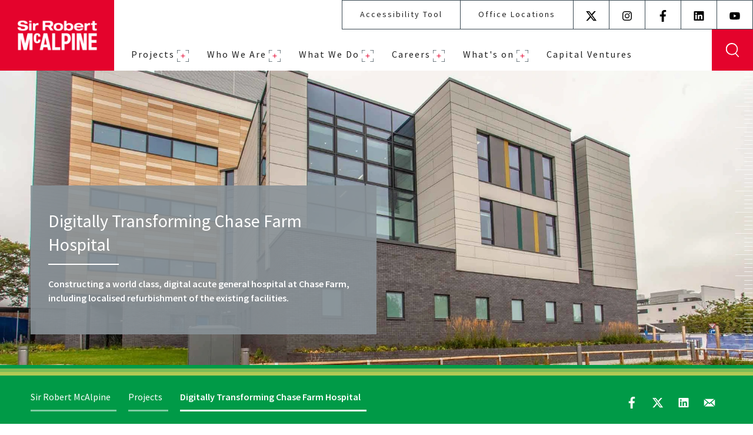

--- FILE ---
content_type: text/html; charset=utf-8
request_url: https://www.srm.com/projects/digitally-transforming-chase-farm-hospital/
body_size: 20669
content:
<!DOCTYPE html>
<html class="no-js" lang="en">
<head>
    
<script type="text/javascript">

    var dataLayer = [{
        'site': 'Sir Robert McAlpine',
        'title': 'Digitally Transforming Chase Farm Hospital',
        'url': 'https://www.srm.com/projects/digitally-transforming-chase-farm-hospital/',
        'urlAbs': 'https://www.srm.com/projects/digitally-transforming-chase-farm-hospital/',
        'pID': '4649',
        'pClass': 'projectPage',
        'pLang': 'en-US',
        'pPar': '2973',
        'Host': 'www.srm.com',
        'Uri': 'https://www.srm.com/projects/digitally-transforming-chase-farm-hospital/',
        'Ref': '',
        'cc': '',
        'bLang': '',
        'uType': 'New',
        'uState': 'Logged Out',
        'uLvl' : 'None',
        'Time': '1765735861'
    }];

    var cleanUpDataLayer = function () {
        for (i in dataLayer) {
            for (o in dataLayer[i])

                if (dataLayer[i][o] === null || dataLayer[i][o] === undefined || dataLayer[i][o] === "") {
                    delete dataLayer[i][o];
                }
        }
    };
    cleanUpDataLayer();
</script>
    <meta charset="utf-8">
<meta http-equiv="X-UA-Compatible" content="IE=edge,chrome=1">
<title>Digitally Transforming Chase Farm Hospital - Sir Robert McAlpine</title>
<meta name="description" content="Constructing a world class, digital acute general hospital at Chase Farm, including localised refurbishment of the existing facilities.">
    <link rel="canonical" href="https://www.srm.com/projects/digitally-transforming-chase-farm-hospital/" />
<meta name="viewport" content="width=device-width, initial-scale=1, shrink-to-fit=no">

<link rel="apple-touch-icon" sizes="180x180" href="/apple-touch-icon.png">
<link rel="icon" type="image/png" sizes="32x32" href="/favicon-32x32.png">
<link rel="icon" type="image/png" sizes="16x16" href="/favicon-16x16.png">
<link rel="manifest" href="/manifest.json">
<link rel="mask-icon" color="#e4032c" href="/safari-pinned-tab.svg">
<link rel="shortcut icon" href="/favicon.ico">
<meta name="msapplication-TileColor" content="#e4032c">
<meta name="theme-color" content="#e4032c">

<meta property="og:site_name" content="Sir Robert McAlpine" />
<meta property="og:url" content="https://www.srm.com/projects/digitally-transforming-chase-farm-hospital/" />
<meta property="og:title" content="Digitally Transforming Chase Farm Hospital" />
<meta property="og:description" content="Constructing a world class, digital acute general hospital at Chase Farm, including localised refurbishment of the existing facilities." />
<meta property="og:image" content="https://www.srm.com/media/hatpq2g2/chase-farm-hospital-banner.jpg" />

<meta property="og:type" content="website" />
<meta property="og:locale" content="en-GB" />

<meta name="twitter:card" content="summary" />
<meta name="twitter:site" />
<meta name="twitter:title" content="Digitally Transforming Chase Farm Hospital" />
<meta name="twitter:description" content="Constructing a world class, digital acute general hospital at Chase Farm, including localised refurbishment of the existing facilities." />

<meta name="twitter:image:src" content="https://www.srm.com/media/hatpq2g2/chase-farm-hospital-banner.jpg" />

    <script>
        (function (w, d, s, l, i) {
            w[l] = w[l] || []; w[l].push({
                'gtm.start':
                    new Date().getTime(), event: 'gtm.js'
            }); var f = d.getElementsByTagName(s)[0],
                j = d.createElement(s), dl = l != 'dataLayer' ? '&l=' + l : ''; j.async = true; j.src =
                    'https://www.googletagmanager.com/gtm.js?id=' + i + dl; f.parentNode.insertBefore(j, f);
        })(window, document, 'script', 'dataLayer', 'GTM-WM4PQDG3');</script>

<script>
    window.twttr = (function (d, s, id) {
        var js, fjs = d.getElementsByTagName(s)[0],
            t = window.twttr || {};
        if (d.getElementById(id)) return t;
        js = d.createElement(s);
        js.id = id;
        js.src = "https://platform.twitter.com/widgets.js";
        fjs.parentNode.insertBefore(js, fjs);

        t._e = [];
        t.ready = function (f) {
            t._e.push(f);
        };

        return t;
    }(document, "script", "twitter-wjs"));
</script>

    <link href="/sb/core-styles.css.v8ac12e25c800eba501e32e20be0acda107ab8bfe" rel="stylesheet" />
    <script src="/sb/modernizr.js.v8ac12e25c800eba501e32e20be0acda107ab8bfe"></script>
    <link rel="stylesheet" href="https://fonts.googleapis.com/css?family=Source&#x2B;Sans&#x2B;Pro:300,400,400i,600,600i,700">
    
</head>
<body>

        <noscript>
            <iframe src="https://www.googletagmanager.com/ns.html?id=GTM-WM4PQDG3" height="0"
                    width="0" style="display:none;visibility:hidden"></iframe>
        </noscript>

    <a href="#main" id="skip-navigation" class="skip-link">Skip navigation</a>

    
    

    <div class="page-wrapper" id="page-wrapper">
        
<header class="header" id="header">

    <div class="width-full">

        <div class="header-wrapper">

            <div class="site-logo" style="background-image:url(/media/ta4hasts/srm-logo.png?rmode=max&amp;width=228&amp;v=1daf92dd5534660">
                <a href="/" class="site-logo__link">

                </a>
            </div>


            <button type="button" id="mobile-accessibility-icon" class="recitemelink mobile-accessibility-icon">Aa</button>
            <button type="button" id="mobile-search-icon" class="mobile-search-icon">enter search term</button>
            <button type="button" id="mobile-nav-icon" data-tsat="nav-mobile_nav_open" class="mobile-nav-icon">
                <span class="top-burger"></span>
                <span class="middle-burger"></span>
                <span class="bottom-burger"></span>
                <span class="mobile-nav-icon__text">Close</span>
            </button>

            <div class="navigation-wrapper">

                <div class="secondary-nav-outer">
                        <nav role="navigation" aria-label="Secondary Navigation" class="secondary-nav-wrapper">
                            <ul class="secondary-nav">
                                <li class="secondary-nav__item reciteme">
                                    <a class="secondary-nav__link" href="#" title="Accessibility Tool">Accessibility Tool</a>
                                </li>

                                    <li class="secondary-nav__item">
                                        <a class="secondary-nav__link" href="/office-locations/">Office Locations</a>
                                    </li>
                            </ul>
                        </nav>
                    
                        <nav role="navigation" aria-label="Social Navigation" class="secondary-nav-wrapper secondary-nav-wrapper--social">
                            <ul class="secondary-nav secondary-nav--social">
                                    <li class="secondary-nav__item">
                                        <a href="https://twitter.com/WeAreMcAlpine" class="secondary-nav__link secondary-nav__social" target="_blank" title="X (formerly Twitter)">
                                            <svg width="20px" height="20px" role="img" aria-hidden="true" focusable="false">
                                                <use xlink:href="/static/sprites/symbols.svg#icon-twitter"></use>
                                            </svg>
                                            <span class="visually-hidden">X (formerly Twitter)</span>
                                        </a>
                                    </li>
                                    <li class="secondary-nav__item">
                                        <a href="https://www.instagram.com/wearemcalpine/" class="secondary-nav__link secondary-nav__social" target="_blank" title="Instagram">
                                            <svg width="20px" height="20px" role="img" aria-hidden="true" focusable="false">
                                                <use xlink:href="/static/sprites/symbols.svg#icon-instagram"></use>
                                            </svg>
                                            <span class="visually-hidden">Instagram</span>
                                        </a>
                                    </li>
                                    <li class="secondary-nav__item">
                                        <a href="https://facebook.com/wearemcalpine" class="secondary-nav__link secondary-nav__social" target="_blank" title="Facebook">
                                            <svg width="20px" height="20px" role="img" aria-hidden="true" focusable="false">
                                                <use xlink:href="/static/sprites/symbols.svg#icon-facebook"></use>
                                            </svg>
                                            <span class="visually-hidden">Facebook</span>
                                        </a>
                                    </li>
                                    <li class="secondary-nav__item">
                                        <a href="https://www.linkedin.com/company/sir-robert-mcalpine/" class="secondary-nav__link secondary-nav__social" target="_blank" title="LinkedIn">
                                            <svg width="20px" height="20px" role="img" aria-hidden="true" focusable="false">
                                                <use xlink:href="/static/sprites/symbols.svg#icon-linkedin"></use>
                                            </svg>
                                            <span class="visually-hidden">LinkedIn</span>
                                        </a>
                                    </li>
                                    <li class="secondary-nav__item">
                                        <a href="https://www.youtube.com/@sirrobertmcalpine5282" class="secondary-nav__link secondary-nav__social" target="_blank" title="YouTube">
                                            <svg width="20px" height="20px" role="img" aria-hidden="true" focusable="false">
                                                <use xlink:href="/static/sprites/symbols.svg#icon-youtube"></use>
                                            </svg>
                                            <span class="visually-hidden">YouTube</span>
                                        </a>
                                    </li>
                            </ul>
                        </nav>

                </div>

                    <div id="site-search" aria-hidden="false" class="site-search-wrapper">
                        <form action="/search/" role="search" class="form site-search">
                            <label class="visually-hidden" for="txtSearchTerm">Search site:</label>
                            <input id="txtSearchTerm" name="SearchTerm" class="site-search__term" data-tsat="header-search" type="text" placeholder="enter search term">
                            <input id="btnSiteSearch" class="site-search__btn" type="submit" data-tsat="header-search-btn" value="Search">
                            <button class="close-btn js-close-search">Close</button>
                        </form>
                    </div>

                    <div class="primary-nav-outer">

                        <nav id="primary-nav" class="primary-nav menu" data-tsat="nav-menu" role="navigation" aria-label="Primary Navigation">
    <ul id="primary-nav-list" class="nav-level-1 level-1" data-tsat="nav-nav_list">
            <li class="nav-level-1__item has-subnav">
                <a href="/projects/" data-tsat="nav-menu_item" class="nav-level-1__link" data-nav-title="Projects">Projects</a>
                    <ul class="level-2 menu__inner">
                            <li class="">
                                    <a href="/projects/">View All Projects</a>

                                    <ul class="level-3 menu__inner">
                                    </ul>
                            </li>
                            <li class="has-subnav">
                                    <a href="/projects/">View by sector</a>

                                    <ul class="level-4 menu__inner scroll-bar">
    <li>
        <div class="menu__inner-content">
            <button class="btn-close">
                <span class="sr-only">close mega menu</span>
                <svg xmlns="http://www.w3.org/2000/svg" width="10" height="10">
                    <path d="M3.7 4.9 0 1.2 1.2 0l3.7 3.7L8.7 0 10 1.3 6.2 5 10 8.7 8.8 9.9 5.1 6.3 1.3 10 0 8.7l3.7-3.8z" fill="#83929b" />
                </svg>
            </button>
            <div class="list list--grid">
                    <div class="list__item">
                            <div class="list__item-image">
                                <img src="/media/bs1eohgr/infrastructure-m1.jpg?width=220&amp;height=165&amp;v=1dc294c7e4c86b0" alt="Aerial view of the M1">
                            </div>
                        <p class="list__title">Infrastructure</p>
                        <a href="/projects/?SearchTerm=&amp;Tag=&amp;SortOrder=Default&amp;Categories=Categories%2FSectors%2FInfrastructure%2F&amp;Take=24" class="card__btn">Read more <span class="visually-hidden"></span></a>
                    </div>
                    <div class="list__item">
                            <div class="list__item-image">
                                <img src="/media/siqgzm0g/one-centenary-way-birmingham-220x165.jpg?width=220&amp;height=165&amp;v=1dc27e7f02111e0" alt="View of One Centenary Way Birmingham ">
                            </div>
                        <p class="list__title">Commercial</p>
                        <a href="/projects/?SearchTerm=&amp;Tag=&amp;SortOrder=Default&amp;Categories=Categories%2FSectors%2FCommercial%2F&amp;Take=24" class="card__btn">Read more <span class="visually-hidden"></span></a>
                    </div>
                    <div class="list__item">
                            <div class="list__item-image">
                                <img src="/media/lo0dj0wz/springfield-hospital-01.jpg?width=220&amp;height=165&amp;v=1dc288c3c48aac0" alt="CGI of Springfield Hospital ">
                            </div>
                        <p class="list__title">Healthcare</p>
                        <a href="/projects/?SearchTerm=&amp;Tag=&amp;SortOrder=Default&amp;Categories=Categories%2FSectors%2FHealthcare%2F&amp;Take=24" class="card__btn">Read more <span class="visually-hidden"></span></a>
                    </div>
                    <div class="list__item">
                            <div class="list__item-image">
                                <img src="/media/mp0eynsw/aerial-mclarenproduction-centre-andmclaren-technology-centre.jpg?width=220&amp;height=165&amp;v=1dc288ba09fe1b0" alt="Aerial of Mclaren Technology Centre">
                            </div>
                        <p class="list__title">Industrial</p>
                        <a href="/projects?SearchTerm=&amp;Tag=&amp;SortOrder=Default&amp;Categories=Categories%2FSectors%2FIndustrial%2F&amp;Take=24" class="card__btn">Read more <span class="visually-hidden"></span></a>
                    </div>
                    <div class="list__item">
                            <div class="list__item-image">
                                <img src="/media/klcprojv/special-projects-220x165.jpg?width=220&amp;height=165&amp;v=1dc288cb085e650" alt="London Elizabeth Tower with scaffolding">
                            </div>
                        <p class="list__title">Heritage &amp; Special Projects</p>
                        <a href="/projects/?SearchTerm=&amp;Tag=&amp;SortOrder=Default&amp;Categories=Categories%2FSectors%2FHeritage%20%26%20Special%20Projects%2F&amp;Take=24" class="card__btn">Read more <span class="visually-hidden"></span></a>
                    </div>
            </div>
        </div>
    </li>
</ul>
                            </li>
                    </ul>
            </li>
            <li class="nav-level-1__item has-subnav">
                <a href="/about-us/" data-tsat="nav-menu_item" class="nav-level-1__link" data-nav-title="Who We Are">Who We Are</a>
                    <ul class="level-2 menu__inner">
                            <li class="has-subnav">
                                    <a href="/about-us/">About Us</a>

                                    <ul class="level-4 menu__inner scroll-bar">
    <li>
        <div class="menu__inner-content">
            <button class="btn-close">
                <span class="sr-only">close mega menu</span>
                <svg xmlns="http://www.w3.org/2000/svg" width="10" height="10">
                    <path d="M3.7 4.9 0 1.2 1.2 0l3.7 3.7L8.7 0 10 1.3 6.2 5 10 8.7 8.8 9.9 5.1 6.3 1.3 10 0 8.7l3.7-3.8z" fill="#83929b" />
                </svg>
            </button>
            <div class="list list--grid">
                    <div class="list__item">
                            <div class="list__item-image">
                                <img src="/media/yc3bxxcx/victoria-gate-site-about-us.jpg?width=220&amp;height=165&amp;v=1dad3aa41ab5720" alt="">
                            </div>
                        <p class="list__title">About us</p>
                            <p class="list__intro">It&#x2019;s the quality of our people that makes us different.</p>
                        <a href="/about-us/" class="card__btn">Read more <span class="visually-hidden"></span></a>
                    </div>
                    <div class="list__item">
                            <div class="list__item-image">
                                <img src="/media/odog3u14/our-approach-1.jpg?width=220&amp;height=165&amp;v=1dad3b01d4fe110" alt="">
                            </div>
                        <p class="list__title">Our Approach</p>
                            <p class="list__intro">We pride ourselves on delivering excellence</p>
                        <a href="/about-us/our-approach/" class="card__btn">Read more <span class="visually-hidden"></span></a>
                    </div>
                    <div class="list__item">
                            <div class="list__item-image">
                                <img src="/media/2hnbbjb3/the-spark-exterior.jpg?width=220&amp;height=165&amp;v=1dad44c4c783400" alt="The Spark Exterior">
                            </div>
                        <p class="list__title">Our Vision</p>
                            <p class="list__intro">To be renowned for our work with clients and communities as we construct a better world for future generations.</p>
                        <a href="/about-us/our-vision/" class="card__btn">Read more <span class="visually-hidden"></span></a>
                    </div>
                    <div class="list__item">
                            <div class="list__item-image">
                                <img src="/media/t5xfaeui/lanarkshire.jpg?width=220&amp;height=165&amp;v=1dad3b13eb76750" alt="">
                            </div>
                        <p class="list__title">Our Heritage</p>
                            <p class="list__intro">We are building on strong foundations.</p>
                        <a href="/about-us/our-heritage/" class="card__btn">Read more <span class="visually-hidden"></span></a>
                    </div>
                    <div class="list__item">
                            <div class="list__item-image">
                                <img src="/media/hgsku52d/technical-excellence.jpeg?width=220&amp;height=165&amp;v=1daad1d8f6f16d0" alt="">
                            </div>
                        <p class="list__title">Technical Excellence</p>
                        <a href="/about-us/technical-excellence/" class="card__btn">Read more <span class="visually-hidden"></span></a>
                    </div>
            </div>
        </div>
    </li>
</ul>
                            </li>
                            <li class="has-subnav">
                                    <a href="/about-us/">People &amp; Culture</a>

                                    <ul class="level-4 menu__inner scroll-bar">
    <li>
        <div class="menu__inner-content">
            <button class="btn-close">
                <span class="sr-only">close mega menu</span>
                <svg xmlns="http://www.w3.org/2000/svg" width="10" height="10">
                    <path d="M3.7 4.9 0 1.2 1.2 0l3.7 3.7L8.7 0 10 1.3 6.2 5 10 8.7 8.8 9.9 5.1 6.3 1.3 10 0 8.7l3.7-3.8z" fill="#83929b" />
                </svg>
            </button>
            <div class="list list--grid">
                    <div class="list__item">
                            <div class="list__item-image">
                                <img src="/media/1wnpqzcg/people-culture.jpg?width=220&amp;height=165&amp;v=1dad3b236dbe0f0" alt="">
                            </div>
                        <p class="list__title">People &amp; Culture</p>
                            <p class="list__intro">A family business, for us, it&#x2019;s always personal</p>
                        <a href="/people-culture/" class="card__btn">Read more <span class="visually-hidden"></span></a>
                    </div>
                    <div class="list__item">
                            <div class="list__item-image">
                                <img src="/media/5q0prvcc/our-people-220x165.jpg?width=220&amp;height=165&amp;v=1dc27e6c34f0790" alt="Photo of team member ">
                            </div>
                        <p class="list__title">Our People</p>
                        <a href="/people-culture/our-people/" class="card__btn">Read more <span class="visually-hidden"></span></a>
                    </div>
                    <div class="list__item">
                            <div class="list__item-image">
                                <img src="/media/ud5fd4dj/neil-martin-nav.jpg?width=220&amp;height=165&amp;v=1dc27e57554fb90" alt="Neil Martin">
                            </div>
                        <p class="list__title">SRM Board</p>
                        <a href="/people-culture/srm-board/" class="card__btn">Read more <span class="visually-hidden"></span></a>
                    </div>
                    <div class="list__item">
                            <div class="list__item-image">
                                <img src="/media/otxc5bko/inclusion-220x165.jpg?width=220&amp;height=165&amp;v=1dc27ea19ade6d0" alt="Team members wearing PPE on a construction site smiling ">
                            </div>
                        <p class="list__title">Inclusion</p>
                        <a href="/people-culture/inclusion/" class="card__btn">Read more <span class="visually-hidden"></span></a>
                    </div>
                    <div class="list__item">
                            <div class="list__item-image">
                                <img src="/media/by5bjqhj/clients-relationships-220x165.jpg?width=220&amp;height=165&amp;v=1dc2882b45b15c0" alt="Team members collaborating around a conference table.">
                            </div>
                        <p class="list__title">Clients and Trusted Relationships</p>
                        <a href="/people-culture/clients-relationships/" class="card__btn">Read more <span class="visually-hidden"></span></a>
                    </div>
                    <div class="list__item">
                            <div class="list__item-image">
                                <img src="/media/am0dzsxz/supply-chain-220x165.jpg?width=220&amp;height=165&amp;v=1dc27e9effe83d0" alt="2 man shaking hands in a warehouse ">
                            </div>
                        <p class="list__title">Supply Chain Partners</p>
                        <a href="/people-culture/supply-chain-partners/" class="card__btn">Read more <span class="visually-hidden"></span></a>
                    </div>
                    <div class="list__item">
                            <div class="list__item-image">
                                <img src="/media/cahbry12/maggies-cycle-220x165.jpg?width=220&amp;height=165&amp;v=1dc27e9cd028570" alt="Construction team gathered for a group photo wearing orang cycle gear ">
                            </div>
                        <p class="list__title">Our partnership with Maggie&#x27;s</p>
                        <a href="/maggies-cancer-care-centres/" class="card__btn">Read more <span class="visually-hidden"></span></a>
                    </div>
            </div>
        </div>
    </li>
</ul>
                            </li>
                            <li class="has-subnav">
                                    <a href="/about-us/">Our Commitments</a>

                                    <ul class="level-4 menu__inner scroll-bar">
    <li>
        <div class="menu__inner-content">
            <button class="btn-close">
                <span class="sr-only">close mega menu</span>
                <svg xmlns="http://www.w3.org/2000/svg" width="10" height="10">
                    <path d="M3.7 4.9 0 1.2 1.2 0l3.7 3.7L8.7 0 10 1.3 6.2 5 10 8.7 8.8 9.9 5.1 6.3 1.3 10 0 8.7l3.7-3.8z" fill="#83929b" />
                </svg>
            </button>
            <div class="list list--grid">
                    <div class="list__item">
                            <div class="list__item-image">
                                <img src="/media/cl2lc5cb/our-commitments-220x165.jpg?width=220&amp;height=165&amp;v=1dc27e9ab66b350" alt="Person in the garden at then Maggie&#x27;s centre in Manchester ">
                            </div>
                        <p class="list__title">Our Commitments</p>
                        <a href="/our-commitments/" class="card__btn">Read more <span class="visually-hidden"></span></a>
                    </div>
                    <div class="list__item">
                            <div class="list__item-image">
                                <img src="/media/keonkt32/sustainability-220x165.jpg?width=220&amp;height=165&amp;v=1dc27e98e387480" alt="Rooftop garden on a sunny day">
                            </div>
                        <p class="list__title">Sustainability</p>
                        <a href="/our-commitments/sustainability/" class="card__btn">Read more <span class="visually-hidden"></span></a>
                    </div>
                    <div class="list__item">
                            <div class="list__item-image">
                                <img src="/media/5m0b5e0i/health-saefty-wellbeing-220x165.jpg?width=220&amp;height=165&amp;v=1dc27e979b6f950" alt="Team member wearing PPE on a construction site.">
                            </div>
                        <p class="list__title">Health, Safety &amp; Wellbeing</p>
                        <a href="/our-commitments/health-safety-wellbeing/" class="card__btn">Read more <span class="visually-hidden"></span></a>
                    </div>
                    <div class="list__item">
                            <div class="list__item-image">
                                <img src="/media/jrvi01gx/quality-220x165.jpg?width=220&amp;height=165&amp;v=1dc27e9528a4990" alt="Exterior view of the Emirates Arena at night ">
                            </div>
                        <p class="list__title">Quality</p>
                        <a href="/our-commitments/quality/" class="card__btn">Read more <span class="visually-hidden"></span></a>
                    </div>
                    <div class="list__item">
                            <div class="list__item-image">
                                <img src="/media/ddbpdwzb/compliance-220x165.jpg?width=220&amp;height=165&amp;v=1dc27e827bf80f0" alt="close up of a building ">
                            </div>
                        <p class="list__title">Compliance</p>
                        <a href="/our-commitments/compliance/" class="card__btn">Read more <span class="visually-hidden"></span></a>
                    </div>
                    <div class="list__item">
                            <div class="list__item-image">
                                <img src="/media/ohjne5z2/maggies-yorkshire-220x165.jpg?width=220&amp;height=165&amp;v=1dc27e7f9317950" alt="View of Maggies Yorkshire">
                            </div>
                        <p class="list__title">Our Journey to Net Zero 2045</p>
                        <a href="https://netzero.srm.com/" class="card__btn">Read more <span class="visually-hidden"></span></a>
                    </div>
            </div>
        </div>
    </li>
</ul>
                            </li>
                            <li class="">
                                    <a href="/office-locations/">Our Offices</a>

                                    <ul class="level-3 menu__inner">
                                    </ul>
                            </li>
                    </ul>
            </li>
            <li class="nav-level-1__item has-subnav">
                <a href="/expert-services/" data-tsat="nav-menu_item" class="nav-level-1__link" data-nav-title="What We Do">What We Do</a>
                    <ul class="level-2 menu__inner">
                            <li class="has-subnav">
                                    <a href="/expert-services/">Expertise &amp; Services</a>

                                    <ul class="level-4 menu__inner scroll-bar">
    <li>
        <div class="menu__inner-content">
            <button class="btn-close">
                <span class="sr-only">close mega menu</span>
                <svg xmlns="http://www.w3.org/2000/svg" width="10" height="10">
                    <path d="M3.7 4.9 0 1.2 1.2 0l3.7 3.7L8.7 0 10 1.3 6.2 5 10 8.7 8.8 9.9 5.1 6.3 1.3 10 0 8.7l3.7-3.8z" fill="#83929b" />
                </svg>
            </button>
            <div class="list list--grid">
                    <div class="list__item">
                            <div class="list__item-image">
                                <img src="/media/wkbdumg1/pre-construction-220x165.jpg?width=220&amp;height=165&amp;v=1dc294bf4750cf0" alt="Team members collaborating around a table.">
                            </div>
                        <p class="list__title">Pre-Construction</p>
                        <a href="/expert-services/pre-construction/" class="card__btn">Read more <span class="visually-hidden"></span></a>
                    </div>
                    <div class="list__item">
                            <div class="list__item-image">
                                <img src="/media/0xefegvb/construction-220x165.jpg?width=220&amp;height=165&amp;v=1dc27ec0290a030" alt="Crane operating at a construction site ">
                            </div>
                        <p class="list__title">Construction</p>
                        <a href="/expert-services/construction/" class="card__btn">Read more <span class="visually-hidden"></span></a>
                    </div>
                    <div class="list__item">
                            <div class="list__item-image">
                                <img src="/media/4z3hkguj/construction-management-20x165.jpg?width=220&amp;height=165&amp;v=1dc27ea448a0a00" alt="Cityscape with high-rise buildings.">
                            </div>
                        <p class="list__title">Construction Management</p>
                        <a href="/expert-services/construction-management/" class="card__btn">Read more <span class="visually-hidden"></span></a>
                    </div>
                    <div class="list__item">
                            <div class="list__item-image">
                                <img src="/media/1yqm3nn4/civil-engineering-220x165.jpg?width=220&amp;height=165&amp;v=1dc294b7a8513e0" alt="A big part of a bridge being lifted into place ">
                            </div>
                        <p class="list__title">Civil Engineering</p>
                        <a href="/sectors/infrastructure/" class="card__btn">Read more <span class="visually-hidden"></span></a>
                    </div>
                    <div class="list__item">
                            <div class="list__item-image">
                                <img src="/media/r22dsbdb/digital-construction-220x165.jpg?width=220&amp;height=165&amp;v=1dc288bd5e71a50" alt="BIM of Broadgate">
                            </div>
                        <p class="list__title">Digital Construction</p>
                        <a href="/expert-services/digital-construction/" class="card__btn">Read more <span class="visually-hidden"></span></a>
                    </div>
                    <div class="list__item">
                            <div class="list__item-image">
                                <img src="/media/lgapmacw/geospatial-engineering-220x165.jpg?width=220&amp;height=165&amp;v=1dbb45df28dd060" alt="Geospatial Engineer working at Wimbledon No 1 Court">
                            </div>
                        <p class="list__title">Geospatial Engineering</p>
                        <a href="/expert-services/geospatial-engineering/" class="card__btn">Read more <span class="visually-hidden"></span></a>
                    </div>
                    <div class="list__item">
                            <div class="list__item-image">
                                <img src="/media/dtzd4thl/facades-220x165.jpg?width=220&amp;height=165&amp;v=1dc288be82c8830" alt="Closeup of a building Facades ">
                            </div>
                        <p class="list__title">Fa&#xE7;ades</p>
                        <a href="/expert-services/facades/" class="card__btn">Read more <span class="visually-hidden"></span></a>
                    </div>
                    <div class="list__item">
                            <div class="list__item-image">
                                <img src="/media/1d2pleh2/lifting-solutions-220x165.jpg?width=220&amp;height=165&amp;v=1dc288c2d679d90" alt="Crane operating on site">
                            </div>
                        <p class="list__title">Lifting Solutions</p>
                        <a href="/expert-services/lifting-solutions/" class="card__btn">Read more <span class="visually-hidden"></span></a>
                    </div>
                    <div class="list__item">
                            <div class="list__item-image">
                                <img src="/media/kmmf3def/london-elizabeth-tower-220x165.jpg?width=220&amp;height=165&amp;v=1dc27e7ac22e950" alt="View of the clock face of the Big Ben">
                            </div>
                        <p class="list__title">Special Projects</p>
                        <a href="/expert-services/special-projects/" class="card__btn">Read more <span class="visually-hidden"></span></a>
                    </div>
                    <div class="list__item">
                            <div class="list__item-image">
                                <img src="/media/24yie3qk/customer-care-220x165.jpg?width=220&amp;height=165&amp;v=1dc294ca43cbed0" alt="Team members collaborating around a table.">
                            </div>
                        <p class="list__title">Customer Care</p>
                        <a href="/expert-services/customer-care/" class="card__btn">Read more <span class="visually-hidden"></span></a>
                    </div>
            </div>
        </div>
    </li>
</ul>
                            </li>
                            <li class="has-subnav">
                                    <a href="/expert-services/">Specialist Businesses</a>

                                    <ul class="level-4 menu__inner scroll-bar">
    <li>
        <div class="menu__inner-content">
            <button class="btn-close">
                <span class="sr-only">close mega menu</span>
                <svg xmlns="http://www.w3.org/2000/svg" width="10" height="10">
                    <path d="M3.7 4.9 0 1.2 1.2 0l3.7 3.7L8.7 0 10 1.3 6.2 5 10 8.7 8.8 9.9 5.1 6.3 1.3 10 0 8.7l3.7-3.8z" fill="#83929b" />
                </svg>
            </button>
            <div class="list list--grid">
                    <div class="list__item">
                            <div class="list__item-image">
                                <img src="/media/b3jo0gq1/capital-ventures-220x165.jpg?width=220&amp;height=165&amp;v=1dc294cc30c0370" alt="Students walking op the stairs ">
                            </div>
                        <p class="list__title">Capital Ventures</p>
                        <a href="/capital-ventures/" class="card__btn">Read more <span class="visually-hidden"></span></a>
                    </div>
                    <div class="list__item">
                            <div class="list__item-image">
                                <img src="/media/usiowxer/macalpine-design-group-220x165.jpg?width=220&amp;height=165&amp;v=1dc294c67236b20" alt="Aerial view of a office location surrounded by nature ">
                            </div>
                        <p class="list__title">McAlpine Design Group</p>
                        <a href="/expert-services/mcalpine-design-group/" class="card__btn">Read more <span class="visually-hidden"></span></a>
                    </div>
                    <div class="list__item">
                            <div class="list__item-image">
                                <img src="/media/pybbkanu/axis-land-partnership-220x165.jpg?width=220&amp;height=165&amp;v=1dc294c126d2b70" alt="Aerial view of a open land with nature and water ">
                            </div>
                        <p class="list__title">Axis Land Partnerships</p>
                        <a href="/expert-services/axis-land-partnerships/" class="card__btn">Read more <span class="visually-hidden"></span></a>
                    </div>
            </div>
        </div>
    </li>
</ul>
                            </li>
                            <li class="has-subnav">
                                    <a href="/expert-services/">Sectors</a>

                                    <ul class="level-4 menu__inner scroll-bar">
    <li>
        <div class="menu__inner-content">
            <button class="btn-close">
                <span class="sr-only">close mega menu</span>
                <svg xmlns="http://www.w3.org/2000/svg" width="10" height="10">
                    <path d="M3.7 4.9 0 1.2 1.2 0l3.7 3.7L8.7 0 10 1.3 6.2 5 10 8.7 8.8 9.9 5.1 6.3 1.3 10 0 8.7l3.7-3.8z" fill="#83929b" />
                </svg>
            </button>
            <div class="list list--grid">
                    <div class="list__item">
                            <div class="list__item-image">
                                <img src="/media/bs1eohgr/infrastructure-m1.jpg?width=220&amp;height=165&amp;v=1dc294c7e4c86b0" alt="Aerial view of the M1">
                            </div>
                        <p class="list__title">Infrastructure</p>
                        <a href="/sectors/infrastructure/" class="card__btn">Read more <span class="visually-hidden"></span></a>
                    </div>
                    <div class="list__item">
                            <div class="list__item-image">
                                <img src="/media/mp0eynsw/aerial-mclarenproduction-centre-andmclaren-technology-centre.jpg?width=220&amp;height=165&amp;v=1dc288ba09fe1b0" alt="Aerial of Mclaren Technology Centre">
                            </div>
                        <p class="list__title">Industrial</p>
                        <a href="/sectors/industrial/" class="card__btn">Read more <span class="visually-hidden"></span></a>
                    </div>
                    <div class="list__item">
                            <div class="list__item-image">
                                <img src="/media/siqgzm0g/one-centenary-way-birmingham-220x165.jpg?width=220&amp;height=165&amp;v=1dc27e7f02111e0" alt="View of One Centenary Way Birmingham ">
                            </div>
                        <p class="list__title">Commercial</p>
                        <a href="/sectors/commercial/" class="card__btn">Read more <span class="visually-hidden"></span></a>
                    </div>
                    <div class="list__item">
                            <div class="list__item-image">
                                <img src="/media/lo0dj0wz/springfield-hospital-01.jpg?width=220&amp;height=165&amp;v=1dc288c3c48aac0" alt="CGI of Springfield Hospital ">
                            </div>
                        <p class="list__title">Healthcare</p>
                        <a href="/sectors/healthcare/" class="card__btn">Read more <span class="visually-hidden"></span></a>
                    </div>
                    <div class="list__item">
                            <div class="list__item-image">
                                <img src="/media/klcprojv/special-projects-220x165.jpg?width=220&amp;height=165&amp;v=1dc288cb085e650" alt="London Elizabeth Tower with scaffolding">
                            </div>
                        <p class="list__title">Heritage &amp; Special Projects</p>
                        <a href="/sectors/heritage-special-projects/" class="card__btn">Read more <span class="visually-hidden"></span></a>
                    </div>
                    <div class="list__item">
                            <div class="list__item-image">
                                <img src="/media/ki0loebf/mulberry-harbour.jpg?width=220&amp;height=165&amp;v=1dc288c531415f0" alt="construction of Mulberry Harbour on water ">
                            </div>
                        <p class="list__title">Defence</p>
                        <a href="/sectors/defence/" class="card__btn">Read more <span class="visually-hidden"></span></a>
                    </div>
            </div>
        </div>
    </li>
</ul>
                            </li>
                            <li class="">
                                    <a href="/expert-services/frameworks-and-integrated-partnerships/">Frameworks and Integrated Partnerships</a>

                                    <ul class="level-3 menu__inner">
                                    </ul>
                            </li>
                    </ul>
            </li>
            <li class="nav-level-1__item has-subnav">
                <a href="/careers/" data-tsat="nav-menu_item" class="nav-level-1__link" data-nav-title="Careers">Careers</a>
                    <ul class="level-2 menu__inner">
                            <li class="">
                                    <a href="/careers/">Careers - Home</a>

                                    <ul class="level-3 menu__inner">
                                    </ul>
                            </li>
                            <li class="has-subnav">
                                    <a href="/careers/">Working for Us</a>

                                    <ul class="level-4 menu__inner scroll-bar">
    <li>
        <div class="menu__inner-content">
            <button class="btn-close">
                <span class="sr-only">close mega menu</span>
                <svg xmlns="http://www.w3.org/2000/svg" width="10" height="10">
                    <path d="M3.7 4.9 0 1.2 1.2 0l3.7 3.7L8.7 0 10 1.3 6.2 5 10 8.7 8.8 9.9 5.1 6.3 1.3 10 0 8.7l3.7-3.8z" fill="#83929b" />
                </svg>
            </button>
            <div class="list list--grid">
                    <div class="list__item">
                            <div class="list__item-image">
                                <img src="/media/sfajzjfb/whats-on-offer-220x165.jpg?width=220&amp;height=165&amp;v=1dc288a89a40d20" alt="Two coworkers reviewing documents together on site wearing PPE.">
                            </div>
                        <p class="list__title">What&#x27;s on offer?</p>
                        <a href="/careers/whats-on-offer/" class="card__btn">Read more <span class="visually-hidden"></span></a>
                    </div>
                    <div class="list__item">
                            <div class="list__item-image">
                                <img src="/media/3tofmvvj/why-join-us-220x165.jpg?width=220&amp;height=165&amp;v=1dc27e6913da590" alt="Team members collaborating around a table with building plan.">
                            </div>
                        <p class="list__title">Why join us?</p>
                        <a href="/careers/why-join-us/" class="card__btn">Read more <span class="visually-hidden"></span></a>
                    </div>
                    <div class="list__item">
                            <div class="list__item-image">
                                <img src="/media/d1nim45r/experienced-hires-220x165.jpg?width=220&amp;height=165&amp;v=1dc288b5f1be0e0" alt="Team members wearing PPE on site">
                            </div>
                        <p class="list__title">Experienced Hires</p>
                        <a href="/careers/experienced-hires/" class="card__btn">Read more <span class="visually-hidden"></span></a>
                    </div>
            </div>
        </div>
    </li>
</ul>
                            </li>
                            <li class="has-subnav">
                                    <a href="/careers/">Emerging Talent</a>

                                    <ul class="level-4 menu__inner scroll-bar">
    <li>
        <div class="menu__inner-content">
            <button class="btn-close">
                <span class="sr-only">close mega menu</span>
                <svg xmlns="http://www.w3.org/2000/svg" width="10" height="10">
                    <path d="M3.7 4.9 0 1.2 1.2 0l3.7 3.7L8.7 0 10 1.3 6.2 5 10 8.7 8.8 9.9 5.1 6.3 1.3 10 0 8.7l3.7-3.8z" fill="#83929b" />
                </svg>
            </button>
            <div class="list list--grid">
                    <div class="list__item">
                            <div class="list__item-image">
                                <img src="/media/lqkodnep/our-people-220x165-1.jpg?width=220&amp;height=165&amp;v=1dc288b66d1e870" alt="Team members wearing PPE on site">
                            </div>
                        <p class="list__title">Emerging Talent</p>
                        <a href="/careers/emerging-talent/" class="card__btn">Read more <span class="visually-hidden"></span></a>
                    </div>
                    <div class="list__item">
                            <div class="list__item-image">
                                <img src="/media/poji0xoc/apprenticeships-220x165.jpg?width=220&amp;height=165&amp;v=1dc288b7fa22450" alt="Team members smiling ">
                            </div>
                        <p class="list__title">Apprenticeships</p>
                        <a href="/careers/emerging-talent/apprenticeships/" class="card__btn">Read more <span class="visually-hidden"></span></a>
                    </div>
                    <div class="list__item">
                            <div class="list__item-image">
                                <img src="/media/kakf03xg/graduates-220x165.jpg?width=220&amp;height=165&amp;v=1dc288b6e8753c0" alt="Team members wearing PPE on site">
                            </div>
                        <p class="list__title">Graduates</p>
                        <a href="/careers/emerging-talent/graduates/" class="card__btn">Read more <span class="visually-hidden"></span></a>
                    </div>
                    <div class="list__item">
                            <div class="list__item-image">
                                <img src="/media/npsfsngu/placements-220x165.jpg?width=220&amp;height=165&amp;v=1dc288b58c76520" alt="Team members wearing PPE ">
                            </div>
                        <p class="list__title">Placements &amp; Student Sponsorship</p>
                        <a href="/careers/emerging-talent/placements-student-sponsorship/" class="card__btn">Read more <span class="visually-hidden"></span></a>
                    </div>
            </div>
        </div>
    </li>
</ul>
                            </li>
                            <li class="">
                                    <a href="/careers/meet-the-team/">Meet the Team</a>

                                    <ul class="level-3 menu__inner">
                                    </ul>
                            </li>
                            <li class="">
                                    <a href="https://jobs.srm.com/jobs/home/" target="_blank">Search &amp; Apply</a>

                                    <ul class="level-3 menu__inner">
                                    </ul>
                            </li>
                    </ul>
            </li>
            <li class="nav-level-1__item has-subnav">
                <a href="/news-and-comment/" data-tsat="nav-menu_item" class="nav-level-1__link" data-nav-title="What&#x27;s on">What&#x27;s on</a>
                    <ul class="level-2 menu__inner">
                            <li class="">
                                    <a href="/news-and-comment/">Latest news</a>

                                    <ul class="level-3 menu__inner">
                                    </ul>
                            </li>
                            <li class="">
                                    <a href="/events/">Events</a>

                                    <ul class="level-3 menu__inner">
                                    </ul>
                            </li>
                    </ul>
            </li>
            <li class="nav-level-1__item">
                <a href="/capital-ventures/" data-tsat="nav-menu_item" class="nav-level-1__link" data-nav-title="Capital Ventures">Capital Ventures</a>
            </li>
    </ul>
</nav>

                        <button class="search-display js-display-search">Display Search</button>

                    </div>

            </div>

        </div>
    </div>

</header>
        <div class="main" id="main" role="main">
            

    <div class="header-promo header-promo--medium bottom-border ruler-border js-reveal">
            <div class="header-promo__background picturefill-background">
                <span data-src="/media/hatpq2g2/chase-farm-hospital-banner.jpg?rxy=0.4899234150497657,0.3803406302897791&amp;width=575&amp;height=437&amp;v=1dae4cfb1417070"></span>
                <span data-src="/media/hatpq2g2/chase-farm-hospital-banner.jpg?rxy=0.4899234150497657,0.3803406302897791&amp;width=767&amp;height=437&amp;v=1dae4cfb1417070" data-media="(min-width: 576px)"></span>
                <span data-src="/media/hatpq2g2/chase-farm-hospital-banner.jpg?rxy=0.4899234150497657,0.3803406302897791&amp;width=991&amp;height=608&amp;v=1dae4cfb1417070" data-media="(min-width: 768px)"></span>
                <span data-src="/media/hatpq2g2/chase-farm-hospital-banner.jpg?rxy=0.4899234150497657,0.3803406302897791&amp;width=1200&amp;height=608&amp;v=1dae4cfb1417070" data-media="(min-width: 992px)"></span>
                <span data-src="/media/hatpq2g2/chase-farm-hospital-banner.jpg?rxy=0.4899234150497657,0.3803406302897791&amp;width=1800&amp;height=920&amp;v=1dae4cfb1417070" data-media="(min-width: 1200px)"></span>
            </div>

        <div class="container-fluid header-promo__content">
            <div class="row">
                <div class="header-promo__inner">


                        <div class="header-promo__content-wrapper">
                            <div class="header-promo__flex-wrapper">
                                <div class="header-promo__body">
                                    <h1 class="header-promo__title">Digitally Transforming Chase Farm Hospital</h1>
                                        <p class="header-promo__text">
                                            <strong>Constructing a world class, digital acute general hospital at Chase Farm, including localised refurbishment of the existing facilities.</strong>
                                        </p>
                                </div>
                                <div class="header-promo__bg"></div>
                            </div>
                        </div>
                </div>
            </div>
        </div>
    </div>


    <div class="full-width breadcrumb-container ">
        <div class="container-fluid">
            <div class="row">
                <div class="breadcrumb-wrapper">
                    <nav role="navigation" aria-label="Breadcrumb">
                        <ol class="breadcrumb" itemscope itemtype="http://schema.org/BreadcrumbList">

                                <li class="breadcrumb__item" itemprop="itemListElement" itemscope itemtype="http://schema.org/ListItem">
                                    <a itemprop="item" data-tsat="F07-parent_page" href="/" class="breadcrumb__link"><span itemprop="name">Sir Robert McAlpine</span></a>
                                    <meta itemprop="position" content="1" />
                                </li>
                                <li class="breadcrumb__item" itemprop="itemListElement" itemscope itemtype="http://schema.org/ListItem">
                                    <a itemprop="item" data-tsat="F07-parent_page" href="/projects/" class="breadcrumb__link"><span itemprop="name">Projects</span></a>
                                    <meta itemprop="position" content="2" />
                                </li>

                            <li class="breadcrumb__item is-active" itemprop="itemListElement" itemscope itemtype="http://schema.org/ListItem">
                                <span itemprop="name" data-tsat="F07-current_page" class="breadcrumb__link breadcrumb__link--disabled">Digitally Transforming Chase Farm Hospital</span>
                                <meta itemprop="position" content="3" />
                            </li>
                        </ol>
                    </nav>
                </div>
                    <div class="social-share-container">
        <div class="social-share-wrapper">

            <ul class="social-share">
                    <li class="social-share__item">
                        <button class="social-share__link js-share-page" data-title="facebook-share">
                            <svg width="20px" height="20px" aria-hidden="true" class="icon-facebook">
                                <use xlink:href="/static/sprites/symbols.svg#icon-facebook"></use>
                            </svg>
                            <span class="visually-hidden"></span>
                        </button>
                    </li>
                    <li class="social-share__item">
                        <button class="social-share__link js-share-page" data-title="twitter-share">
                            <svg width="20px" height="20px" aria-hidden="true" class="icon-twitter">
                                <use xlink:href="/static/sprites/symbols.svg#icon-twitter"></use>
                            </svg>
                            <span class="visually-hidden"></span>
                        </button>
                    </li>
                    <li class="social-share__item">
                        <button class="social-share__link js-share-page" data-title="linkedin-share">
                            <svg width="20px" height="20px" aria-hidden="true" class="icon-linkedin">
                                <use xlink:href="/static/sprites/symbols.svg#icon-linkedin"></use>
                            </svg>
                            <span class="visually-hidden"></span>
                        </button>
                    </li>
                          <li class="social-share__item">
                        <a class="social-share__link" href="mailto:?subject=Digitally Transforming Chase Farm Hospital&amp;body=https://www.srm.com/projects/digitally-transforming-chase-farm-hospital/">
                            <svg width="22px" height="20px" aria-hidden="true" class="icon-mail-alt">
                                <use xlink:href="/static/sprites/symbols.svg#icon-mail"></use>
                            </svg>
                            <span class="visually-hidden"></span>
                        </a>
                    </li>
            </ul>
        </div>
    </div>

            </div>    
        </div>
    </div>


    <div class="section full-width bg-white section--flat-bottom" id="">
        <div class="container-fluid">
            <div class="row">
                <div class="col">
                    <div class="wysiwyg-block" data-tsat="B05">
                        <h2 class="h1">Considered one of the most advanced hospitals in the UK, Chase Farm is the NHS&#x2019;s first digital hospital. This large and complex healthcare development involved the construction of a new, world class acute hospital with a bridge interlink into the existing hospital facilities.</h2>
                        <p>A large and complex healthcare development undertaken by our joint venture with Vinci Construction UK, <a rel="noopener" href="https://ihprojects.co.uk/" target="_blank">I</a><a rel="noopener" href="http://ihprojects.co.uk/" target="_blank">ntegrated Health Projects (IHP),</a> Chase Farm Hospital required a new build and localised refurbishment within a 37 acre NHS estate in Enfield. As an operating hospital, it was imperative that all clinical services remained unaffected throughout the development. This required precision and flawless execution to prevent any disruption or delays to staff and patients in the working areas of the hospital.</p>
<p>The multi-faceted nature of this project included constructing a new 23000m2 facility, a connecting bridge between the new and existing building, local refurbishment of the retained building and a new energy centre to power the hospital making Chase Farm more energy efficient. Combined with the realignment of  access roads, this prepared the redundant estate to be demolished by the incoming housebuilders.</p>
                    </div>
                </div>
            </div>
        </div>
    </div>

    <div class="section section--flat-top" id="">
        <div class="container-fluid">
            <div class="row">
                <div class="col">
                    <div class="wysiwyg-block">
                        <!--blockquote start-->
                        <div class="carousel carousel-single-std">
                                <div class="carousel-item">
                                    <blockquote class="blockquote blockquote--center ">
                                        <p class="blockquote__content">
                                            It was an absolute pleasure to work with you [IHP] and all the teams involved. You did it! As clinicians we are all very happy with our new accommodation. So you are my stars, please say a big thank you to the team
                                        </p>
                                        <strong class="blockquote__author">
                                            Julia Chapman
                                        </strong>
                                        <small class="blockquote__title">
                                            Matron, Chase Farm UCC
                                        </small>
                                    </blockquote>
                                </div>
                        </div>
                    </div>
                    <!--blockquote end-->
                </div>
            </div>
        </div>
    </div>

<div class="case-study full-width bg-blue">
    <div class="general-image-list-promo-title js-reveal">
        <div class="container-fluid">
            <div class="row">
                <div class="col">
                    <h2 class="section-title h1">
                        Project summary
                    </h2>
                </div>
            </div>
        </div>
    </div>
    <ul class="general-image-list-promo">
        <li class="general-image-list-promo__item js-reveal">
            <article class="general-image-list-promo__article">

                    <div class="general-image-list-promo__background picturefill-background" role="presentation">
                        <span data-src="/media/qbvpd3pv/chase-farm-patient-self-check-in.jpg?width=575&amp;height=575&amp;v=1dae4d0cb78c0f0"></span>
                        <span data-src="/media/qbvpd3pv/chase-farm-patient-self-check-in.jpg?width=767&amp;height=767&amp;v=1dae4d0cb78c0f0" data-media="(min-width: 576px)"></span>
                        <span data-src="/media/qbvpd3pv/chase-farm-patient-self-check-in.jpg?width=545&amp;height=468&amp;v=1dae4d0cb78c0f0" data-media="(min-width: 768px)"></span>
                        <span data-src="/media/qbvpd3pv/chase-farm-patient-self-check-in.jpg?width=1050&amp;height=585&amp;v=1dae4d0cb78c0f0" data-media="(min-width: 992px)"></span>
                    </div>

                <div class="general-image-list-promo__content">
                    <div class="general-image-list-promo__content-wrapper">
                        <ul class="general-image-list-promo__description">
                                <li><strong>Client:</strong> The Royal Free London NHS Foundation Trust</li>

                                <li><strong>Sector:</strong> Healthcare</li>

                                <li><strong>Value:</strong>  &#xA3;130m</li>

                                <li><strong>Size:</strong> 23,000m&#xB2;</li>

                                <li><strong>Region:</strong> London</li>


                                <li><strong>Services:</strong> McAlpine Design Group, Construction</li>

                                <li><strong>Completion Date:</strong> 2018</li>
                        </ul>
                    </div>
                </div>
            </article>
        </li>
    </ul>
</div>

    <div class="section full-width bg-white" id="">
        <div class="container-fluid">
            <div class="row">
                <div class="col">
                    <div class="wysiwyg-block">
                        
                    </div>
                </div>
            </div>
            <div class="row">
                <div class="col">
                    <div class="two-column-general-content-block">
                            <div class="two-column-general-content-block__col">
                                <div>
                                    <img src="/media/vaca4pjg/chase-farm-hospital.jpg?cc=0.1310693401891962,0,0.33036515874890005,0&amp;width=352&amp;height=554&amp;v=1dae4cd9caea210" height="575" width="400" loading="lazy" alt="Main entrance of Chase Farm Hospital">
                                </div>
                            </div>
                            <div class="two-column-general-content-block__col">
                                <div class="wysiwyg-block">
                                    <h2>Transforming the existing hospital site to create a pinnacle of innovative digital healthcare</h2>
<p>The evolution of Chase Farm would see the demolition of redundant buildings to free up space for the construction of a new acute hospital, which was tied into a number of retained buildings. Featuring world class facilities, Chase Farm is a truly modern hospital with fully digital capabilities. This completely digital hospital creates a superior experience for staff and patients alike. Featuring digital patient records, electronic controlled patient navigation to reduce waiting times in department areas, and digital nurse calls which provide efficient and highly accurate information to nurses regarding patients. The digital experience generates increased productivity and a greater overall patient experience and means both clinical and non-clinical areas of the hospital are utilised to their full capacity.</p>
<p>The new five-storey acute hospital features an array of high-end facilities. This encompasses eight elective surgery operating tables (four of which are in a Multi Table Operating Theatre, otherwise known as ‘barn’ theatres), an urgent care centre, a full imaging department with X-Ray, MRI, CT and Fluoroscopy functions, alongside retail, café and training spaces.</p>
<p>The refurbishment of the existing buildings served to maximise space and provide an update that transformed Chase Farm. This challenged our team, who had to complete the works with little to no interruption to the hospital’s staff and patients. By merging old with new, we achieved a result that exemplifies the pinnacle of innovative healthcare.</p>
                                </div>
                            </div>
                    </div>
                </div>
            </div>
        </div>
    </div>
    <div class="section full-width bg-white" id="">
        <div class="container-fluid">
            <div class="row">
                <div class="col">
                    <div class="wysiwyg-block">
                        
                    </div>
                </div>
            </div>
            <div class="row">
                <div class="col">
                    <div class="two-column-general-content-block">
                            <div class="two-column-general-content-block__col">
                                <div class="wysiwyg-block">
                                    <h2>Exceeding sustainability targets with a low carbon energy centre</h2>
<p>A significant part of the construction process involved building a new low carbon energy centre. This two-storey building was linked to the main hospital building via a five-metre-deep reinforced concrete services tunnel. The tunnel passed under an existing structure and between adjacent buildings. The completed energy centre provides power, heating and hot water to the entire facility, doing so efficiently and economically.</p>
<p>Excess heat generated by the hospital, will be retained in large thermal stores, and reused. Remarkably, the combined CO2 emissions equates to an improvement of 45.3%, exceeding the 35% target. A carbon saving of 116 tonnes annually.</p>
                                </div>
                            </div>
                            <div class="two-column-general-content-block__col">
                                <div>
                                    <img src="/media/3scofyws/chase-farm-new-hospital-wards.jpg?width=554&amp;height=352&amp;v=1dae4cf16659450" height="400" width="575" loading="lazy" alt="A patient recovery room at Chase Farm Hospital">
                                </div>
                            </div>
                    </div>
                </div>
            </div>
        </div>
    </div>
    <div class="section full-width bg-white" id="">
        <div class="container-fluid">
            <div class="row">
                <div class="col">
                    <div class="wysiwyg-block">
                        
                    </div>
                </div>
            </div>
            <div class="row">
                <div class="col">
                    <div class="two-column-general-content-block">
                            <div class="two-column-general-content-block__col">
                                <div>
                                    <img src="/media/srwdmpkj/chase-farm-interior-treatment-areas.jpg?cc=0.43642189224532024,0,0.17822070703265824,0&amp;width=352&amp;height=554&amp;v=1dae4ce667f5df0" height="575" width="400" loading="lazy" alt="Child-friendly pediatric care area at Chase Farm Hospital, decorated with vibrant colours and equipped with interactive digital tools to comfort young patients.">
                                </div>
                            </div>
                            <div class="two-column-general-content-block__col">
                                <div class="wysiwyg-block">
                                    <h2>Building strong relationships with key stakeholders to minimise disruption to hospital operations</h2>
<p>Coordinating both refurbishment and construction of a new building around an operating hospital, required precision and planning with zero margin for error. It was imperative that hospital staff and patients were impacted as minimally as possible. The NHS Trust’s team moved into the same building as the Enfield planning department. An ongoing weekly ‘Resilience’ meeting with the Trust was implemented. This provided streamlined communication and forged relationships that resulted in a significantly smoother process throughout the project life cycle.</p>
<p>Due to the operational hospital building, communication on site was critical. The IHP team introduced traffic calming measures, reduced speed limits, and coordinated services shutdowns with the hospital Estates team to maximise safety and minimise disruptions for everyone working in or visiting the hospital. IHP utilised both SRM and Vinci’s temporary works departments, maximising overall capacity and reducing turnaround times on site.</p>
<p>The IHP team closely coordinated with the on-site mental health hospital, to ensure all security measures remained in place. With forward thinking and prescient planning, coupled with frequent and clear communication, the team was far more effective at responding to any unforeseen issues that arose.</p>
                                </div>
                            </div>
                    </div>
                </div>
            </div>
        </div>
    </div>
    <div class="section full-width bg-white" id="">
        <div class="container-fluid">
            <div class="row">
                <div class="col">
                    <div class="wysiwyg-block">
                        <h2 class="h2">Engaging the local community</h2>
                    </div>
                </div>
            </div>
            <div class="row">
                <div class="col">
                    <div class="two-column-general-content-block">
                            <div class="two-column-general-content-block__col">
                                <div class="wysiwyg-block">
                                    <p>Engaging and seeking value for the local community is always a priority for us. Trade contractors employed local labour on the project, meeting the requirement of the London Borough of Enfield.</p>
<p>Engagement with younger generations included a painting competition with 130 local children participating. The paintings were displayed across the site hoarding.</p>
<p>To build support with hospital staff and clinicians, the Trust held a series of major events that saw attendance by over 100 staff. Described as ‘visioning days’, these events sought to challenge ways of working and encourage new models in alignment with the new digital hospital.</p>
<p>Community engagement remains a multi-faceted relationship, and is a crucial to the overall factor in the overall success of projects like Chase Farm.</p>
                                </div>
                            </div>
                            <div class="two-column-general-content-block__col">
                                <div>
                                    <img src="/media/1flapwci/chase-farm-interior-waiting-area.jpg?width=554&amp;height=352&amp;v=1dae4ceaf2c6890" height="400" width="575" loading="lazy" alt="Spacious and modern waiting area at Chase Farm Hospital ">
                                </div>
                            </div>
                    </div>
                </div>
            </div>
        </div>
    </div>
    <section class="section full-width bg-blue" id="">
        
            <div class="image-gallery-block">

                <div class="image-gallery-block__container js-image-gallery-block-carousel">

                                    <div class="image-gallery-block__slide">
        <div class="image-gallery-block__item">
            <div class="image-gallery-block__link" data-link="/media/wugbjyzs/chase-farm-treatment-room.jpg" data-tsat="B08-link" title="">
                <div class="image-gallery-block__image-frame">

                        <img class="image-gallery-block__image" height="320" width="600" src="/media/wugbjyzs/chase-farm-treatment-room.jpg?width=600&amp;height=320&amp;v=1dae4cf87f62670" alt="One of the new Treatment Rooms at Chase Farm Hospital" data-tsat="B08-image">

                    <div class="image-gallery-block__overlay">
                        <span class="image-gallery-block__overlay-text" data-tsat="B08-overlay_text">View Image</span>
                    </div>
                </div>

            </div>
        </div>
    </div>

                                    <div class="image-gallery-block__slide">
        <div class="image-gallery-block__item">
            <div class="image-gallery-block__link" data-link="/media/dggnzac3/chase-farm-imaging-suite.jpg" data-tsat="B08-link" title="">
                <div class="image-gallery-block__image-frame">

                        <img class="image-gallery-block__image" height="320" width="600" src="/media/dggnzac3/chase-farm-imaging-suite.jpg?width=600&amp;height=320&amp;v=1dae4ce2ce7b6f0" alt="Interior view of the radiology department at Chase Farm Hospital, showcasing state-of-the-art MRI and CT scanners." data-tsat="B08-image">

                    <div class="image-gallery-block__overlay">
                        <span class="image-gallery-block__overlay-text" data-tsat="B08-overlay_text">View Image</span>
                    </div>
                </div>

            </div>
        </div>
    </div>

                                    <div class="image-gallery-block__slide">
        <div class="image-gallery-block__item">
            <div class="image-gallery-block__link" data-link="/media/tlmimkqg/chase-farm-hospital-ct-imaging-suite.jpg" data-tsat="B08-link" title="">
                <div class="image-gallery-block__image-frame">

                        <img class="image-gallery-block__image" height="320" width="600" src="/media/tlmimkqg/chase-farm-hospital-ct-imaging-suite.jpg?width=600&amp;height=320&amp;v=1dae4cedb62c490" alt="Interior view of the radiology department at Chase Farm Hospital, showcasing state-of-the-art MRI and CT scanners" data-tsat="B08-image">

                    <div class="image-gallery-block__overlay">
                        <span class="image-gallery-block__overlay-text" data-tsat="B08-overlay_text">View Image</span>
                    </div>
                </div>

            </div>
        </div>
    </div>

                                    <div class="image-gallery-block__slide">
        <div class="image-gallery-block__item">
            <div class="image-gallery-block__link" data-link="/media/srwdmpkj/chase-farm-interior-treatment-areas.jpg" data-tsat="B08-link" title="">
                <div class="image-gallery-block__image-frame">

                        <img class="image-gallery-block__image" height="320" width="600" src="/media/srwdmpkj/chase-farm-interior-treatment-areas.jpg?width=600&amp;height=320&amp;v=1dae4ce667f5df0" alt="Child-friendly pediatric care area at Chase Farm Hospital, decorated with vibrant colours and equipped with interactive digital tools to comfort young patients." data-tsat="B08-image">

                    <div class="image-gallery-block__overlay">
                        <span class="image-gallery-block__overlay-text" data-tsat="B08-overlay_text">View Image</span>
                    </div>
                </div>

            </div>
        </div>
    </div>

                                    <div class="image-gallery-block__slide">
        <div class="image-gallery-block__item">
            <div class="image-gallery-block__link" data-link="/media/230ep4ek/chase-farm-exterior.jpg" data-tsat="B08-link" title="">
                <div class="image-gallery-block__image-frame">

                        <img class="image-gallery-block__image" height="320" width="600" src="/media/230ep4ek/chase-farm-exterior.jpg?width=600&amp;height=320&amp;v=1dae4cfdbfdfdb0" alt="Exterior view of Chase Farm Hospital, showing the modern facade." data-tsat="B08-image">

                    <div class="image-gallery-block__overlay">
                        <span class="image-gallery-block__overlay-text" data-tsat="B08-overlay_text">View Image</span>
                    </div>
                </div>

            </div>
        </div>
    </div>

                                    <div class="image-gallery-block__slide">
        <div class="image-gallery-block__item">
            <div class="image-gallery-block__link" data-link="/media/axtpnpz2/chase-farm-atrium.jpg" data-tsat="B08-link" title="">
                <div class="image-gallery-block__image-frame">

                        <img class="image-gallery-block__image" height="320" width="600" src="/media/axtpnpz2/chase-farm-atrium.jpg?width=600&amp;height=320&amp;v=1dae4cf3a589ce0" alt="Bright and airy caf&#xE9; within Chase Farm Hospital" data-tsat="B08-image">

                    <div class="image-gallery-block__overlay">
                        <span class="image-gallery-block__overlay-text" data-tsat="B08-overlay_text">View Image</span>
                    </div>
                </div>

            </div>
        </div>
    </div>

                </div>

                <div class="image-gallery-block__counter">
                </div>

                <div class="image-gallery-block__pagination">
                </div>

            </div>
    </section>
    <div class="section general-list-block full-width js-reveal bg-white ruler-border-horizontal" id="">
        <div class="container-fluid">
            <div class="row">
                <div class="col">
                        <h2 class="section-title h1">Healthcare projects </h2>

                        <ol class="card-list">
        <li class="card-list__item card-list__item--borders" style="transition-delay:0s">
            <article class="card js-card">
                    <div class="card__img-holder">
                        <picture>
                            <source data-srcset="/media/vwsjezea/nrc-south-view-6_cgi.jpg?width=376&amp;height=210&amp;v=1db0523fd7aa870" media="(min-width: 992px)">
                            <source data-srcset="/media/vwsjezea/nrc-south-view-6_cgi.jpg?width=464&amp;height=260&amp;v=1db0523fd7aa870" media="(min-width: 768px)">
                            <source data-srcset="/media/vwsjezea/nrc-south-view-6_cgi.jpg?width=727&amp;height=407&amp;v=1db0523fd7aa870" media="(min-width: 576px)">
                            <source data-srcset="/media/vwsjezea/nrc-south-view-6_cgi.jpg?width=535&amp;height=300&amp;v=1db0523fd7aa870" media="(min-width: 0px)">
                            <img data-src="/media/vwsjezea/nrc-south-view-6_cgi.jpg?width=1265&amp;height=2000&amp;v=1db0523fd7aa870" loading="lazy" alt="" class="card__img img-responsive lazyload">
                        </picture>
                    </div>
                <div class="card__content">
                    <div class="card__inner">
                        <h3 class="card__title">
National Rehabilitation Centre                        </h3>
                            <div class="card__description">
                                <p>We are leveraging digital construction in Loughborough to deliver a first for the NHS </p>
                            </div>

                            <div class="card__description">
                                <strong>Sectors: </strong>

                                Healthcare
                            </div>
                            <div class="card__description">
                                <strong>Region: </strong>

                                Midlands
                            </div>
                            <div class="card__description">
                                <strong>Themes: </strong>

                                Sustainability
                            </div>

                    </div>
                    <a href="/projects/national-rehabilitation-centre/" class="card__btn">Read more <span class='visually-hidden'>about </span></a>
                </div>
            </article>
        </li>
        <li class="card-list__item card-list__item--borders" style="transition-delay:0.2s">
            <article class="card js-card">
                    <div class="card__img-holder">
                        <picture>
                            <source data-srcset="/media/yqqf40cq/studio-daniel-libeskind_maggies_royal-free-hospital_london_huftoncrow.jpg?width=376&amp;height=210&amp;v=1db02a6e9aeb810" media="(min-width: 992px)">
                            <source data-srcset="/media/yqqf40cq/studio-daniel-libeskind_maggies_royal-free-hospital_london_huftoncrow.jpg?width=464&amp;height=260&amp;v=1db02a6e9aeb810" media="(min-width: 768px)">
                            <source data-srcset="/media/yqqf40cq/studio-daniel-libeskind_maggies_royal-free-hospital_london_huftoncrow.jpg?width=727&amp;height=407&amp;v=1db02a6e9aeb810" media="(min-width: 576px)">
                            <source data-srcset="/media/yqqf40cq/studio-daniel-libeskind_maggies_royal-free-hospital_london_huftoncrow.jpg?width=535&amp;height=300&amp;v=1db02a6e9aeb810" media="(min-width: 0px)">
                            <img data-src="/media/yqqf40cq/studio-daniel-libeskind_maggies_royal-free-hospital_london_huftoncrow.jpg?width=1265&amp;height=2000&amp;v=1db02a6e9aeb810" loading="lazy" alt="Interior view of Maggie&#x27;s Royal Free staircase" class="card__img img-responsive lazyload">
                        </picture>
                    </div>
                <div class="card__content">
                    <div class="card__inner">
                        <h3 class="card__title">
Cancer care centre Maggie&#x2019;s, Royal Free                        </h3>
                            <div class="card__description">
                                <p>The new design for Maggie&#x2019;s centre improves cancer care by providing a nurturing environment for people with cancer as well as their families, promoting healing and fostering community connection.</p>
                            </div>

                            <div class="card__description">
                                <strong>Sectors: </strong>

                                Healthcare
                            </div>
                            <div class="card__description">
                                <strong>Region: </strong>

                                London
                            </div>

                    </div>
                    <a href="/projects/cancer-care-centre-maggie-s-royal-free/" class="card__btn">Read more <span class='visually-hidden'>about </span></a>
                </div>
            </article>
        </li>
        <li class="card-list__item card-list__item--borders" style="transition-delay:0.4s">
            <article class="card js-card">
                    <div class="card__img-holder">
                        <picture>
                            <source data-srcset="/media/e54pcybm/maggies-centre-swansea-at-twilight.jpg?width=376&amp;height=210&amp;v=1dadcf2b230f440" media="(min-width: 992px)">
                            <source data-srcset="/media/e54pcybm/maggies-centre-swansea-at-twilight.jpg?width=464&amp;height=260&amp;v=1dadcf2b230f440" media="(min-width: 768px)">
                            <source data-srcset="/media/e54pcybm/maggies-centre-swansea-at-twilight.jpg?width=727&amp;height=407&amp;v=1dadcf2b230f440" media="(min-width: 576px)">
                            <source data-srcset="/media/e54pcybm/maggies-centre-swansea-at-twilight.jpg?width=535&amp;height=300&amp;v=1dadcf2b230f440" media="(min-width: 0px)">
                            <img data-src="/media/e54pcybm/maggies-centre-swansea-at-twilight.jpg?width=1265&amp;height=2000&amp;v=1dadcf2b230f440" loading="lazy" alt="Exterior view of Maggies Centre Swansea At Twilight" class="card__img img-responsive lazyload">
                        </picture>
                    </div>
                <div class="card__content">
                    <div class="card__inner">
                        <h3 class="card__title">
Engineering Excellence for Maggie&#x2019;s first Cancer Care Centre in Wales                        </h3>
                            <div class="card__description">
                                <p>Our expertise overcame a challenging design to deliver this unique healthcare project at Singleton Hospital, Swansea</p>
                            </div>

                            <div class="card__description">
                                <strong>Sectors: </strong>

                                Healthcare
                            </div>
                            <div class="card__description">
                                <strong>Region: </strong>

                                Wales
                            </div>

                    </div>
                    <a href="/projects/cancer-care-centre-maggie-s-swansea/" class="card__btn">Read more <span class='visually-hidden'>about </span></a>
                </div>
            </article>
        </li>
                        </ol>
                    
                                <a href="/projects/" class="btn general-list-block__btn"> View all projects  </a>
                </div>
            </div>
        </div>
    </div>


    
    <div class="section full-width top-border tag-block js-reveal">
        <div class="container-fluid">
            <div class="row">
                <div class="col">
                    <dl class="tag-block__list">
                        <dt class="tag-block__title">Tags</dt>
                            <dd class="tag-block__item" style="transition-delay:0s">
                                <a class="breadcrumb__link breadcrumb-tags" href="/tag-search/?Tag=Chase&#x2B;Farm">Chase Farm</a>
                            </dd>
                            <dd class="tag-block__item" style="transition-delay:0.2s">
                                <a class="breadcrumb__link breadcrumb-tags" href="/tag-search/?Tag=Healthcare">Healthcare</a>
                            </dd>
                            <dd class="tag-block__item" style="transition-delay:0.4s">
                                <a class="breadcrumb__link breadcrumb-tags" href="/tag-search/?Tag=Hospital">Hospital</a>
                            </dd>
                            <dd class="tag-block__item" style="transition-delay:0.6000000000000001s">
                                <a class="breadcrumb__link breadcrumb-tags" href="/tag-search/?Tag=Construction">Construction</a>
                            </dd>
                            <dd class="tag-block__item" style="transition-delay:0.8s">
                                <a class="breadcrumb__link breadcrumb-tags" href="/tag-search/?Tag=McAlpine&#x2B;Design&#x2B;Group">McAlpine Design Group</a>
                            </dd>
                            <dd class="tag-block__item" style="transition-delay:1s">
                                <a class="breadcrumb__link breadcrumb-tags" href="/tag-search/?Tag=NHS">NHS</a>
                            </dd>
                    </dl>
                </div>
            </div>
        </div>
    </div>


        </div>
        <footer class="footer-primary top-border" id="footer-primary" role="contentinfo">
    <div class="width-full">
        <div class="container-fluid">
            <div class="row">

                <div class="footer-primary__col">
                    <div class="footer-primary__sub1">
                        <h2 class="footer-primary__title">Contact Us</h2>
                            <p class="footer-primary__phone"><a href="tel:&#x2B;443335663444" data-tsat="B16-c1_tel">0333 566 3444</a></p>
                            <p class="footer-primary__mail"><a href="mailto:information@srm.com">information@srm.com</a></p>
                    </div>

                    <div class="footer-primary__sub2" data-tsat="B16-c1_content">
                            <h3 class="footer-primary__locations">Registered Office</h3>
                            <p>Concept House, Home Park Mill Link<br />Kings Langley<br />Hertfordshire<br />WD4 8UD<br />GB<br /></p>
                    </div>
                </div>

                <div class="footer-primary__col">
                    <h2 class="footer-primary__title">Working For Us</h2>
                    <nav role="navigation" aria-label="Section heading 2 Navigation">
                            <ol class="footer-nav">
                                    <li class="footer-nav__item">
                                        <a href="/careers/" class="footer-nav__link" data-tsat="B16-c2_link">Careers</a>
                                    </li>
                                    <li class="footer-nav__item">
                                        <a href="/careers/why-join-us/" class="footer-nav__link" data-tsat="B16-c2_link">Why Join Us</a>
                                    </li>
                                    <li class="footer-nav__item">
                                        <a href="/careers/whats-on-offer/" class="footer-nav__link" data-tsat="B16-c2_link">What&#x27;s On Offer</a>
                                    </li>
                                    <li class="footer-nav__item">
                                        <a href="/careers/emerging-talent/" class="footer-nav__link" data-tsat="B16-c2_link">Emerging Talent</a>
                                    </li>
                                    <li class="footer-nav__item">
                                        <a href="/careers/experienced-hires/" class="footer-nav__link" data-tsat="B16-c2_link">Experienced Hires</a>
                                    </li>
                            </ol>
                    </nav>
                </div>

                <div class="footer-primary__col">
                    <h2 class="footer-primary__title">About Us</h2>
                    <nav role="navigation" aria-label="Section heading 3 Navigation">
                            <ol class="footer-nav">
                                    <li class="footer-nav__item">
                                        <a href="/about-us/" class="footer-nav__link" data-tsat="B16-c3_link">About Us</a>
                                    </li>
                                    <li class="footer-nav__item">
                                        <a href="/about-us/our-heritage/" class="footer-nav__link" data-tsat="B16-c3_link">Our Heritage</a>
                                    </li>
                                    <li class="footer-nav__item">
                                        <a href="/people-culture/" class="footer-nav__link" data-tsat="B16-c3_link">People &amp; Culture</a>
                                    </li>
                                    <li class="footer-nav__item">
                                        <a href="/our-commitments/" class="footer-nav__link" data-tsat="B16-c3_link">Our Commitments</a>
                                    </li>
                                    <li class="footer-nav__item">
                                        <a href="/our-commitments/compliance/" class="footer-nav__link" data-tsat="B16-c3_link">Compliance</a>
                                    </li>
                            </ol>
                    </nav>
                </div>
            </div>

            <div class="row">
                <div class="col">
                        <div class="social-links-wrapper">
                            <ul class="social-links" data-tsat="B16-Social">
                                    <li class="social-links__item">
                                        <a class="social-links__link" href="https://twitter.com/WeAreMcAlpine" rel="noopener noreferrer" target="_blank" title="X (formerly Twitter)">
                                            <svg width="30px" height="30px" role="img" aria-hidden="true" focusable="false">
                                                <use xlink:href="/static/sprites/symbols.svg#icon-twitter"></use>
                                            </svg>
                                            <span class="visually-hidden">X (formerly Twitter)</span>
                                        </a>
                                    </li>
                                    <li class="social-links__item">
                                        <a class="social-links__link" href="https://www.instagram.com/wearemcalpine/" rel="noopener noreferrer" target="_blank" title="Instagram">
                                            <svg width="30px" height="30px" role="img" aria-hidden="true" focusable="false">
                                                <use xlink:href="/static/sprites/symbols.svg#icon-instagram"></use>
                                            </svg>
                                            <span class="visually-hidden">Instagram</span>
                                        </a>
                                    </li>
                                    <li class="social-links__item">
                                        <a class="social-links__link" href="https://facebook.com/wearemcalpine" rel="noopener noreferrer" target="_blank" title="Facebook">
                                            <svg width="30px" height="30px" role="img" aria-hidden="true" focusable="false">
                                                <use xlink:href="/static/sprites/symbols.svg#icon-facebook"></use>
                                            </svg>
                                            <span class="visually-hidden">Facebook</span>
                                        </a>
                                    </li>
                                    <li class="social-links__item">
                                        <a class="social-links__link" href="https://www.linkedin.com/company/sir-robert-mcalpine/" rel="noopener noreferrer" target="_blank" title="LinkedIn">
                                            <svg width="30px" height="30px" role="img" aria-hidden="true" focusable="false">
                                                <use xlink:href="/static/sprites/symbols.svg#icon-linkedin"></use>
                                            </svg>
                                            <span class="visually-hidden">LinkedIn</span>
                                        </a>
                                    </li>
                                    <li class="social-links__item">
                                        <a class="social-links__link" href="https://www.youtube.com/@sirrobertmcalpine5282" rel="noopener noreferrer" target="_blank" title="YouTube">
                                            <svg width="30px" height="30px" role="img" aria-hidden="true" focusable="false">
                                                <use xlink:href="/static/sprites/symbols.svg#icon-youtube"></use>
                                            </svg>
                                            <span class="visually-hidden">YouTube</span>
                                        </a>
                                    </li>
                            </ul>
                        </div>
                </div>
            </div>
        </div>
    </div>
</footer>

<footer class="footer-secondary" id="footer-secondary" role="contentinfo">
    <div class="width-full">
        <div class="container-fluid">
            <div class="row">
                    <div class="copyright-notice-wrapper">
                        <p class="copyright-notice">&#xA9; Sir Robert McAlpine 2025</p>
                    </div>
                    <div class="footer-links-wrapper">
                        <ul class="footer-links">
                                <li class="footer-links__item">
                                    <a href="/terms-of-use/" class="footer-links__link" data-tsat="B16-c3_link">Terms of Use</a>
                                </li>
                                <li class="footer-links__item">
                                    <a href="/privacy-notice-cookie-policy/" class="footer-links__link" data-tsat="B16-c3_link">Privacy Notice &amp; Cookie Policy</a>
                                </li>
                                <li class="footer-links__item">
                                    <a href="/accessibility/" class="footer-links__link" data-tsat="B16-c3_link">Accessibility</a>
                                </li>
                        </ul>
                    </div>
            </div>
        </div>
    </div>
</footer>
        
    </div>

    <a class="btn-scroll-top js-scroll-top" href="#skip-navigation">
        Top
    </a>

    <script integrity="sha512-894YE6QWD5I59HgZOGReFYm4dnWc1Qt5NtvYSaNcOP+u1T9qYdvdihz0PPSiiqn/+/3e7Jo4EaG7TubfWGUrMQ==" crossorigin="anonymous" referrerpolicy="no-referrer" src="https://cdnjs.cloudflare.com/ajax/libs/jquery/3.6.0/jquery.min.js"></script>
    <script src="/static/js/libs.js?v=8ac12e25c800eba501e32e20be0acda107ab8bfe"></script>

    <script>
        function supportsES6() {
            return window.Promise && window.fetch && window.Symbol;
        };

        function loadScript(src) {
            var js = document.createElement('script');
            js.src = src;

            document.body.appendChild(js);
        }

        if (supportsES6()) {

loadScript('/sb/core-scripts.js.v8ac12e25c800eba501e32e20be0acda107ab8bfe');                                 } else {

loadScript('/sb/core-scripts-legacy.js.v8ac12e25c800eba501e32e20be0acda107ab8bfe');                 }
    </script>

    <script type="text/javascript">
        var serviceUrl = "//api.reciteme.com/asset/js?key=";
        var serviceKey = "025bec3e71e8081ef7dfa78674170a22e2729644";
        var options = {};  // Options can be added as needed
        var autoLoad = false;
        var enableFragment = "#reciteEnable";

        var loaded = [], frag = !1; window.location.hash === enableFragment && (frag = !0); function loadScript(c, b) { var a = document.createElement("script"); a.type = "text/javascript"; a.readyState ? a.onreadystatechange = function () { if ("loaded" == a.readyState || "complete" == a.readyState) a.onreadystatechange = null, void 0 != b && b() } : void 0 != b && (a.onload = function () { b() }); a.src = c; document.getElementsByTagName("head")[0].appendChild(a) } function _rc(c) { c += "="; for (var b = document.cookie.split(";"), a = 0; a < b.length; a++) { for (var d = b[a]; " " == d.charAt(0);)d = d.substring(1, d.length); if (0 == d.indexOf(c)) return d.substring(c.length, d.length) } return null } function loadService(c) { for (var b = serviceUrl + serviceKey, a = 0; a < loaded.length; a++)if (loaded[a] == b) return; loaded.push(b); loadScript(serviceUrl + serviceKey, function () { "function" === typeof _reciteLoaded && _reciteLoaded(); "function" == typeof c && c(); Recite.load(options); Recite.Event.subscribe("Recite:load", function () { Recite.enable() }) }) } "true" == _rc("Recite.Persist") && loadService(); if (autoLoad && "false" != _rc("Recite.Persist") || frag) document.addEventListener ? document.addEventListener("DOMContentLoaded", function (c) { loadService() }) : loadService();

    </script>
    <script type="text/javascript">
        $(window).on('load', function () {
            $(".reciteme").click(function (i, e) {
                loadService();
                $('.mobile-nav-icon').click();
                return false;
            });

            $(".recitemelink").click(function (i, e) {
                loadService();
                return false;
            });
        });
    </script>

    
    
<script type="application/ld+json">
    {"@context":"https://schema.org","@type":"LocalBusiness","name":"Sir Robert McAlpine Ltd","image":"https://www.srm.com/media/ta4hasts/srm-logo.png","sameAs":["https://twitter.com/WeAreMcAlpine","https://www.instagram.com/wearemcalpine/","https://facebook.com/wearemcalpine","https://www.linkedin.com/company/sir-robert-mcalpine/","https://www.youtube.com/@sirrobertmcalpine5282"],"address":{"@type":"PostalAddress","addressCountry":"GB","addressLocality":"Kings Langley","addressRegion":"Hertfordshire","postalCode":"WD4 8UD","streetAddress":"Concept House, Home Park Mill Link"},"email":"information@srm.com","telephone":"\u002B443335663444"}
</script>
</body>
</html>

--- FILE ---
content_type: text/css
request_url: https://www.srm.com/sb/core-styles.css.v8ac12e25c800eba501e32e20be0acda107ab8bfe
body_size: 21866
content:
@keyframes a{25%{background-position:left 15px center}40%{background-position:left 100px center}41%{background-position:left 100px top -1000px}50%{background-position:left -60px top -1000px}59%{background-position:left -60px center}60%{background-position:left -60px center}75%{background-position:50%}}@keyframes b{25%{background-position:left 50px center}40%{background-position:left -90px center}41%{background-position:left -90px top -1000px}50%{background-position:left 90px top -1000px}59%{background-position:left 90px center}60%{background-position:left 90px center}75%{background-position:50%}}@keyframes c{0%{transform:translateY(0)}50%{transform:translateY(-8px)}to{transform:translateY(0)}}
/*! normalize.css v4.0.0 | MIT License | github.com/necolas/normalize.css */
html{font-family:sans-serif;-ms-text-size-adjust:100%;-webkit-text-size-adjust:100%}body{margin:0}article,aside,details,figcaption,figure,footer,header,main,menu,nav,section,summary{display:block}audio,canvas,progress,video{display:inline-block}audio:not([controls]){display:none;height:0}progress{vertical-align:baseline}[hidden],template{display:none}a{background-color:transparent}a:active,a:hover{outline-width:0}abbr[title]{border-bottom:0;text-decoration:underline;-webkit-text-decoration:underline dotted;text-decoration:underline dotted}b,strong{font-weight:inherit;font-weight:bolder}dfn{font-style:italic}h1{font-size:2em;margin:.67em 0}mark{background-color:#ff0;color:#000}small{font-size:80%}sub,sup{font-size:75%;line-height:0;position:relative;vertical-align:baseline}sub{bottom:-.25em}sup{top:-.5em}img{border-style:none}svg:not(:root){overflow:hidden}code,kbd,pre,samp{font-family:monospace,monospace;font-size:1em}figure{margin:0}hr{box-sizing:content-box;height:0;overflow:visible}button,input,select,textarea{font:inherit}optgroup{font-weight:700}button,input,select{overflow:visible}button,input,select,textarea{margin:0}button,select{text-transform:none}[type=button],[type=reset],[type=submit],button{cursor:pointer}[disabled]{cursor:default}[type=reset],[type=submit],button,html [type=button]{-webkit-appearance:button}button::-moz-focus-inner,input::-moz-focus-inner{border:0;padding:0}button:-moz-focusring,input:-moz-focusring{outline:1px dotted ButtonText}fieldset{border:1px solid #c0c0c0;margin:0 2px;padding:.35em .625em .75em}legend{box-sizing:border-box;color:inherit;display:table;max-width:100%;padding:0}textarea{overflow:auto}[type=checkbox],[type=radio]{box-sizing:border-box;padding:0}[type=number]::-webkit-inner-spin-button,[type=number]::-webkit-outer-spin-button{height:auto}[type=search]{-webkit-appearance:textfield}[type=search]::-webkit-search-cancel-button,[type=search]::-webkit-search-decoration{-webkit-appearance:none}html{font-size:62.5%;-webkit-tap-highlight-color:rgba(0,0,0,0)}body{font-size:1.6rem;background-color:#fff;color:#3a4953;font-family:Source Sans Pro,sans-serif;line-height:1.5;-webkit-font-smoothing:antialiased;-moz-osx-font-smoothing:grayscale}::-moz-selection{color:#fff;background:#009a47;text-shadow:none}::-moz-selection,::selection{color:#fff;background:#009a47;text-shadow:none}img{max-width:100%;height:auto;display:block;vertical-align:middle;-ms-interpolation-mode:bicubic}.clearfix:after,.clearfix:before{content:" ";display:table}.clearfix:after{clear:both}.width-full{width:100%!important}.width-auto{width:auto!important}.visible-print{display:none!important}@media print{.print-visible{display:block!important}.print-hidden{display:none!important}}.img-responsive{display:block;width:100%;max-width:100%;height:auto}.hide-mobile{display:none!important}@media screen and (min-width:768px){.hide-mobile{display:block!important}}.visually-hidden{border:0!important;clip:rect(0 0 0 0)!important;height:1px!important;margin:-1px!important;overflow:hidden!important;padding:0!important;position:absolute!important;width:1px!important}.invisible{visibility:hidden}.top-border:before{top:0}.bottom-border:before,.top-border:before{content:"";position:absolute;height:18px;width:100%;background:linear-gradient(180deg,#009a47 33.333%,#7ebc56 0,#7ebc56 66.666%,#b0c954 0,#b0c954);z-index:400}.bottom-border:before{bottom:0}.bg-white{background-color:#fff}.bg-blue{background-color:#f0f6f9}.bg-blue:not(.bottom-border)+.bg-blue:not(.ruler-border-horizontal),.bg-white:not(.bottom-border)+.bg-white:not(.ruler-border-horizontal){padding-top:0}.bottom-border+.top-border:before{content:none!important}.bg-error-blue{background-color:#f0f6f9}.background-overlay{position:relative}.background-overlay:after{content:"";width:100%;position:absolute;top:0;left:0;bottom:0;right:0;background-color:#3a4953;opacity:.8}.sr-only{position:absolute;width:1px;height:1px;padding:0;margin:-1px;overflow:hidden;clip:rect(0,0,0,0);border:0}.overlay-link:after{content:"";position:absolute;top:0;bottom:0;left:0;right:0;z-index:2}.general-image-list-promo__title,.h1,.h2,.h3,.h4,.h5,.umbraco-forms-page .formtitle h2,.umbraco-forms-page .titleanddescription h2,.umbraco-forms-page .title h2,h1,h2,h3,h4,h5{margin:0;padding:0;color:#3a4953;font-weight:400;margin-bottom:1em}.h1,.umbraco-forms-page .formtitle h2,.umbraco-forms-page .titleanddescription h2,.umbraco-forms-page .title h2,h1{font-size:2.4rem;line-height:3rem;letter-spacing:.1em;margin-bottom:4rem;padding-left:45px;position:relative}@media screen and (min-width:992px){.h1,.umbraco-forms-page .formtitle h2,.umbraco-forms-page .titleanddescription h2,.umbraco-forms-page .title h2,h1{font-size:3rem;line-height:4rem;margin-bottom:6rem}}.h1:after,.umbraco-forms-page .formtitle h2:after,.umbraco-forms-page .titleanddescription h2:after,.umbraco-forms-page .title h2:after,h1:after{content:"";width:24px;height:3px;background-color:#e4032c;position:absolute;top:1.5rem;left:0}@media screen and (min-width:992px){.h1:after,.umbraco-forms-page .formtitle h2:after,.umbraco-forms-page .titleanddescription h2:after,.umbraco-forms-page .title h2:after,h1:after{top:2rem}}.general-image-list-promo__title,.h2,h2{font-size:2rem;letter-spacing:.1em;padding-bottom:1.5rem;border-bottom:2px solid #3a4953;display:inline-block}@media screen and (min-width:992px){.general-image-list-promo__title,.h2,h2{font-size:2.4rem}}.h3,h3{font-size:2rem;letter-spacing:1px;padding-bottom:1.5rem;border-bottom:2px solid #3a4953;display:inline-block}.h4,h4{font-size:1.8rem;line-height:2.4rem}.h4,.h5,h4,h5{font-weight:600}.h5,h5{font-size:1.6rem}a{text-decoration:none}a,a:visited{color:#3a4953}a:focus,a:hover{color:#3a4953;text-decoration:underline}a:focus{outline:0}p{margin:0 0 1rem;padding:0}.red-text,.red-text:visited{color:#e4032c;font-weight:600}ol,ul{margin:0;padding:0;list-style:none}ol:not([class]),ul:not([class]){margin:0 12px 8px 15px;list-style-position:inside}ol:not([class]){list-style-type:decimal}ul:not([class]){list-style-type:disc}dt{font-weight:700;margin-left:15px}hr{height:1px;margin:1em 0;padding:0;display:block;border:0;border-top:1px solid #f6fafc}hr.hr-border{border-color:#f0f6f9;margin:1.8em 0}blockquote{margin:0;padding:0 10px;border-left:5px solid #f6fafc}ins{background:#e4032c;color:#000;text-decoration:none}mark{font-style:italic;font-weight:700}pre{white-space:pre;white-space:pre-wrap;word-wrap:break-word}strong{font-weight:600}sup{top:-.4em;left:0}.pagination__item{list-style-type:none;display:inline-block;width:40px;height:40px;border:1px solid #3a4953;text-align:center}.pagination__link{display:block;width:100%;height:100%;padding-top:7px}form{margin:0}fieldset{border:0;margin:0;padding:0}.form__label,label{margin:0 0 5px;display:block;clear:both;font-size:2rem}button,input,select,textarea{font-size:1.6rem;font-family:Source Sans Pro,sans-serif}textarea{resize:vertical;min-height:250px}legend{white-space:normal}button{line-height:normal}input:invalid,textarea:invalid{background-color:#f0dddd}::-webkit-input-placeholder{color:#3a4953;opacity:1}::-moz-placeholder{color:#3a4953;opacity:1}:-ms-input-placeholder{color:#3a4953;opacity:1}.form-wrapper{width:210px}@media screen and (min-width:576px){.form-wrapper{width:360px}}.form__group{width:210px;margin:0 0 15px}@media screen and (min-width:576px){.form__group{width:360px}}.form__group-wrapper{overflow:hidden;margin-bottom:1.5em}.validation{display:none}.field-validation-error,.has-error,.validation{clear:both;display:block}input[type=email],input[type=password],input[type=text],select,textarea{width:100%;height:auto;display:block;padding:1.7rem;color:#3a4953;background-color:#fff;background-image:none;border:1px solid #3a4953}input[type=email]:disabled,input[type=password]:disabled,input[type=text]:disabled,select:disabled,textarea:disabled{background-color:#3a4953}select{background-image:url("/Static/images/svg/icon-chevron-down-primary.svg");background-size:12px 8px;background-repeat:no-repeat;background-position:right 15px center;padding:1.2rem .7rem;-webkit-appearance:none;-moz-appearance:none;appearance:none}select::-ms-expand{display:none}.select-day{width:65px;margin:side-values(0 2px 0 0)}@media screen and (min-width:576px){.select-day{width:118px!important}}.select-month{width:65px;margin:side-values(0 2px 0 0)}@media screen and (min-width:576px){.select-month{width:118px!important}}.select-year{width:74px;margin:side-values(0 2px 0 0)}@media screen and (min-width:576px){.select-year{width:118px!important}}input[type=checkbox],input[type=radio]{margin:side-values(0 5px 0 0)}.checkbox,.radio{clear:both;display:block}.checkbox-inline-group,.radio-inline-group{display:-ms-flexbox;display:flex}.checkbox-inline-group__item,.radio-inline-group__item{margin:0 30px 0 0}@media screen and (min-width:576px){.form--horizontal{width:600px}}@media screen and (min-width:576px){.form--horizontal .form__group{width:600px;display:-ms-flexbox;display:flex}}@media screen and (min-width:576px){.form--horizontal .form__label,.form--horizontal label{width:250px;margin:side-values(0 10px 0 0)}}@media screen and (min-width:576px){.form--horizontal .form__item{width:340px}}@media screen and (min-width:576px){.form--inline{width:630px;display:-ms-flexbox;display:flex}}.form--inline .form__group{margin-bottom:5px}@media screen and (min-width:576px){.form--inline .form__group{width:150px;margin:side-values(0 5px 0 0)}}@media screen and (min-width:576px){.form--inline .form__item{width:150px}}.form--careers .row{-ms-flex-align:end;align-items:flex-end}@media screen and (min-width:0) and (max-width:991px){.form--careers .row{display:block}}.form--careers input{padding:1.5rem}@media screen and (min-width:0) and (max-width:991px){.form--careers input{margin-bottom:2rem}}@media screen and (min-width:0) and (max-width:991px){.form--careers button{margin-top:2rem}}input.uppercase::-moz-placeholder{text-transform:none!important}input.uppercase::-webkit-input-placeholder{text-transform:none!important}input.uppercase:-ms-input-placeholder{text-transform:none!important}.styled-radio-buttons label{display:block;line-height:2.5;font-size:1.5em}.styled-radio-buttons [type=radio]{border:0;clip:rect(0 0 0 0);height:1px;margin:-1px;overflow:hidden;padding:0;position:absolute;width:1px}.styled-radio-buttons [type=radio]+span{display:block}.styled-radio-buttons [type=radio]+span:before{content:"";display:inline-block;width:1em;height:1em;vertical-align:-.25em;border-radius:1em;border:.125em solid #fff;box-shadow:0 0 0 .15em #000;margin:side-values(0 .75em 0 0);transition:all .5s ease}.styled-radio-buttons [type=radio]:checked+span:before{background:#008000;box-shadow:0 0 0 .25em #000}.styled-radio-buttons [type=radio]:focus+span:after{content:"\20←";font-size:1.5em;line-height:1;vertical-align:-.125em}.styled-checkbox label{display:block;line-height:2.5;font-size:1.5em}.styled-checkbox [type=checkbox]{border:0;clip:rect(0 0 0 0);height:1px;margin:-1px;overflow:hidden;padding:0;position:absolute;width:1px}.styled-checkbox [type=checkbox]+span{display:block}.styled-checkbox [type=checkbox]+span:before{content:"";position:absolute;top:0;left:0;display:inline-block;width:24px;height:24px;vertical-align:-.25em;border:1px solid #3a4953;margin:side-values(0 .75em 0 0);transition:all .5s ease}.styled-checkbox [type=checkbox]:checked+span:before{background:#7dbb54}.styled-checkbox [type=checkbox]:checked+span:after{content:"";position:absolute;top:7px;left:7px;color:#fff;background:transparent url("/Static/images/svg/icon-close-small.svg") no-repeat 0 0;width:10px;height:10px}.styled-checkbox [type=checkbox]:focus+span:before{border:3px solid #3a4953}.default-radio label{display:block;line-height:2.5;font-size:1.5em}.default-radio [type=radio]{border:0;clip:rect(0 0 0 0);height:1px;margin:-1px;overflow:hidden;padding:0;position:absolute;width:1px}.default-radio [type=radio]+label:before{content:"";display:inline-block;width:1em;height:1em;vertical-align:-.25em;border-radius:1em;border:.125em solid #fff;box-shadow:0 0 0 .15em #000;margin:side-values(0 .75em 0 0);transition:all .5s ease}.default-radio [type=radio]:checked+label:before{background:#008000;box-shadow:0 0 0 .25em #000}.default-radio [type=radio]:focus+label:after{content:"\20←";font-size:1.5em;line-height:1;vertical-align:-.125em}.default-checkbox label{display:block;line-height:2.5;font-size:1.5em}.default-checkbox [type=checkbox]{border:0;clip:rect(0 0 0 0);height:1px;margin:-1px;overflow:hidden;padding:0;position:absolute;width:1px}.default-checkbox [type=checkbox]+label{display:block}.default-checkbox [type=checkbox]+label:before{content:"";display:inline-block;width:1em;height:1em;vertical-align:-.25em;border:.125em solid #fff;box-shadow:0 0 0 .15em #000;margin:side-values(0 .75em 0 0);transition:all .5s ease}.default-checkbox [type=checkbox]:checked+label:before{background:#008000;box-shadow:0 0 0 .25em #000}.default-checkbox [type=checkbox]:focus+label:after{content:"\20←";font-size:1.5em;line-height:1;vertical-align:-.125em}.form-container:after{display:none}@media screen and (min-width:992px){.form-container:after{display:block}}.umbraco-forms-page{max-width:1000px}@media screen and (min-width:992px){.umbraco-forms-page{padding-right:5rem}}.umbraco-forms-page .formtitle h2,.umbraco-forms-page .titleanddescription h2,.umbraco-forms-page .title h2{margin-bottom:1rem!important}.umbraco-forms-page .formtitle p span,.umbraco-forms-page .titleanddescription p span,.umbraco-forms-page .title p span{color:#e4032c}.umbraco-forms-page .checkboxlist *,.umbraco-forms-page .radiobuttonlist *{display:inline;font-weight:400}.umbraco-forms-page .checkboxlist label,.umbraco-forms-page .radiobuttonlist label{font-size:1.6rem}.umbraco-forms-page [type=checkbox],.umbraco-forms-page [type=radio]{position:relative;top:1px}.umbraco-forms-page .input-validation-error{border-bottom:4px solid #e4032c}.umbraco-forms-page .field-validation-error{margin-top:.5rem;font-weight:400}.umbraco-forms-page .field-validation-error:before{content:"*";color:#e4032c;padding-right:5px}.umbraco-forms-page .field-validation-error span span,.umbraco-forms-page .umbraco-forms-indicator{color:#e4032c}.umbraco-forms-page .umbraco-forms-field{margin-bottom:4rem}.table-responsive{width:100%;min-height:.01%;margin:0 0 30px;overflow-x:auto;overflow-y:hidden}.table-responsive:focus{outline:2px solid #e4032c;outline-offset:0}body{overflow-x:hidden;min-height:100vh}body.error-500{background:#f0f6f9}html{min-height:100vh}html.nav-active{position:fixed;width:100%;height:100%;overflow-y:hidden}@media screen and (min-width:0) and (max-width:991px){html.search-active{position:fixed;width:100%;height:100%;overflow-y:hidden}}.page-wrapper{margin:0 auto;overflow-x:hidden}.main{margin:0;position:relative;clear:both}@media screen and (min-width:0) and (max-width:991px){.container-fluid{padding-right:20px!important;padding-left:20px!important}}.container-fluid .container-fluid{padding:0!important}#svg-poly-target{display:none}svg path{fill:inherit}.full-width{width:100%}.row--reverse-sm{-ms-flex-direction:column-reverse;flex-direction:column-reverse}@media screen and (min-width:768px){.row--reverse-sm{-ms-flex-direction:inherit;flex-direction:inherit}}.unstyled-list{display:-ms-flexbox;display:flex;-ms-flex-wrap:wrap;flex-wrap:wrap;margin:0 -1.5rem;list-style-type:none}.unstyled-list-item{display:-ms-flexbox;display:flex;-ms-flex-direction:column;flex-direction:column;width:calc(33.3% - 3rem);margin:0 1.5rem 3rem}.section{position:relative;padding:6rem 0}@media screen and (min-width:992px){.section{padding:10rem 0}}.section--header{position:relative;padding:6rem 0 0}@media screen and (min-width:992px){.section--header{padding:10rem 0 0}}.section--small{padding:3rem 0}@media screen and (min-width:992px){.section--small{padding:6rem 0}}.section--small-top{padding-top:3rem}@media screen and (min-width:992px){.section--small-top{padding-top:6rem}}.section--small-bottom{padding-bottom:3rem}@media screen and (min-width:992px){.section--small-bottom{padding-bottom:6rem}}.section--flat{padding:0}.section--flat-top{padding-top:0}.section--flat-bottom{padding-bottom:0}@media screen and (min-width:992px){.section--sitemap{padding:8rem 0 10rem}}.section-title,.umbraco-forms-page .formtitle h2,.umbraco-forms-page .titleanddescription h2,.umbraco-forms-page .title h2{margin-bottom:6rem;border:0}@media screen and (min-width:992px){.section-title,.umbraco-forms-page .formtitle h2,.umbraco-forms-page .titleanddescription h2,.umbraco-forms-page .title h2{margin-bottom:10rem}}.section-title a,.umbraco-forms-page .formtitle h2 a,.umbraco-forms-page .titleanddescription h2 a,.umbraco-forms-page .title h2 a{color:#3c4b54}.js-reveal .section-title:after,.js-reveal .umbraco-forms-page .formtitle h2:after,.js-reveal .umbraco-forms-page .titleanddescription h2:after,.js-reveal .umbraco-forms-page .title h2:after,.umbraco-forms-page .formtitle .js-reveal h2:after,.umbraco-forms-page .title .js-reveal h2:after,.umbraco-forms-page .titleanddescription .js-reveal h2:after{opacity:0;transition:opacity 1.2s ease-in-out,transform 1.2s ease-in-out;transform:translateX(-20px)}.js-reveal.js-animate .section-title:after,.js-reveal.js-animate .umbraco-forms-page .formtitle h2:after,.js-reveal.js-animate .umbraco-forms-page .titleanddescription h2:after,.js-reveal.js-animate .umbraco-forms-page .title h2:after,.no-js .section-title:after,.no-js .umbraco-forms-page .formtitle h2:after,.no-js .umbraco-forms-page .titleanddescription h2:after,.no-js .umbraco-forms-page .title h2:after,.umbraco-forms-page .formtitle .js-reveal.js-animate h2:after,.umbraco-forms-page .formtitle .no-js h2:after,.umbraco-forms-page .title .js-reveal.js-animate h2:after,.umbraco-forms-page .title .no-js h2:after,.umbraco-forms-page .titleanddescription .js-reveal.js-animate h2:after,.umbraco-forms-page .titleanddescription .no-js h2:after{opacity:1;transform:translateX(0)}.section-title+.section-description,.umbraco-forms-page .formtitle h2+.section-description,.umbraco-forms-page .titleanddescription h2+.section-description,.umbraco-forms-page .title h2+.section-description{margin-top:-2rem}@media screen and (min-width:992px){.section-title+.section-description,.umbraco-forms-page .formtitle h2+.section-description,.umbraco-forms-page .titleanddescription h2+.section-description,.umbraco-forms-page .title h2+.section-description{margin-top:-5rem}}.section-description{margin-bottom:4rem;max-width:930px}@media screen and (min-width:992px){.section-description{margin-bottom:6rem}}.js-reveal .section-description,.js-reveal .section-title,.js-reveal .umbraco-forms-page .formtitle h2,.js-reveal .umbraco-forms-page .titleanddescription h2,.js-reveal .umbraco-forms-page .title h2,.umbraco-forms-page .formtitle .js-reveal h2,.umbraco-forms-page .title .js-reveal h2,.umbraco-forms-page .titleanddescription .js-reveal h2{opacity:0;transition:all .8s}.js-reveal.js-animate .section-description,.js-reveal.js-animate .section-title,.js-reveal.js-animate .umbraco-forms-page .formtitle h2,.js-reveal.js-animate .umbraco-forms-page .titleanddescription h2,.js-reveal.js-animate .umbraco-forms-page .title h2,.no-js .section-description,.no-js .section-title,.no-js .umbraco-forms-page .formtitle h2,.no-js .umbraco-forms-page .titleanddescription h2,.no-js .umbraco-forms-page .title h2,.umbraco-forms-page .formtitle .js-reveal.js-animate h2,.umbraco-forms-page .formtitle .no-js h2,.umbraco-forms-page .title .js-reveal.js-animate h2,.umbraco-forms-page .title .no-js h2,.umbraco-forms-page .titleanddescription .js-reveal.js-animate h2,.umbraco-forms-page .titleanddescription .no-js h2{opacity:1}.js-reveal.js-animate .section-description{transition-delay:.2s}.main .section:last-child:before{background:none}.cookie-message{text-align:center;width:100%;display:block;margin-bottom:1.5rem;position:relative;z-index:999}.cookie-message a{text-decoration:underline}.cookie-message a,.cookie-message a:visited{color:#3c4b54!important;font-weight:unset!important}.events-padding-bottom{padding-bottom:10rem}
/*!
 * Bootstrap Grid v4.0.0 (https://getbootstrap.com)
 * Copyright 2011-2018 The Bootstrap Authors
 * Copyright 2011-2018 Twitter, Inc.
 * Licensed under MIT (https://github.com/twbs/bootstrap/blob/master/LICENSE)
 */
@-ms-viewport{width:device-width}html{box-sizing:border-box;-ms-overflow-style:scrollbar}*,:after,:before{box-sizing:inherit}.container{width:100%;padding-right:12px;padding-left:12px;margin-right:auto;margin-left:auto}@media(min-width:576px){.container{max-width:576px}}@media(min-width:768px){.container{max-width:768px}}@media(min-width:992px){.container{max-width:992px}}@media(min-width:1200px){.container{max-width:1200px}}.container-fluid{width:100%;padding-right:12px;padding-left:12px;margin-right:auto;margin-left:auto;max-width:1200px}.row{display:-ms-flexbox;display:flex;-ms-flex-wrap:wrap;flex-wrap:wrap;margin-right:-12px;margin-left:-12px}.no-gutters{margin-right:0;margin-left:0}.no-gutters>.col,.no-gutters>[class*=col-]{padding-right:0;padding-left:0}.col,.col-1,.col-2,.col-3,.col-4,.col-5,.col-6,.col-7,.col-8,.col-9,.col-10,.col-11,.col-12,.col-auto,.col-lg,.col-lg-1,.col-lg-2,.col-lg-3,.col-lg-4,.col-lg-5,.col-lg-6,.col-lg-7,.col-lg-8,.col-lg-9,.col-lg-10,.col-lg-11,.col-lg-12,.col-lg-auto,.col-md,.col-md-1,.col-md-2,.col-md-3,.col-md-4,.col-md-5,.col-md-6,.col-md-7,.col-md-8,.col-md-9,.col-md-10,.col-md-11,.col-md-12,.col-md-auto,.col-sm,.col-sm-1,.col-sm-2,.col-sm-3,.col-sm-4,.col-sm-5,.col-sm-6,.col-sm-7,.col-sm-8,.col-sm-9,.col-sm-10,.col-sm-11,.col-sm-12,.col-sm-auto,.col-xl,.col-xl-1,.col-xl-2,.col-xl-3,.col-xl-4,.col-xl-5,.col-xl-6,.col-xl-7,.col-xl-8,.col-xl-9,.col-xl-10,.col-xl-11,.col-xl-12,.col-xl-auto{position:relative;width:100%;min-height:1px;padding-right:12px;padding-left:12px}.col{-ms-flex-preferred-size:0;flex-basis:0;-ms-flex-positive:1;flex-grow:1;max-width:100%}.col-auto{-ms-flex:0 0 auto;flex:0 0 auto;width:auto;max-width:none}.col-1{-ms-flex:0 0 8.33333%;flex:0 0 8.33333%;max-width:8.33333%}.col-2{-ms-flex:0 0 16.66667%;flex:0 0 16.66667%;max-width:16.66667%}.col-3{-ms-flex:0 0 25%;flex:0 0 25%;max-width:25%}.col-4{-ms-flex:0 0 33.33333%;flex:0 0 33.33333%;max-width:33.33333%}.col-5{-ms-flex:0 0 41.66667%;flex:0 0 41.66667%;max-width:41.66667%}.col-6{-ms-flex:0 0 50%;flex:0 0 50%;max-width:50%}.col-7{-ms-flex:0 0 58.33333%;flex:0 0 58.33333%;max-width:58.33333%}.col-8{-ms-flex:0 0 66.66667%;flex:0 0 66.66667%;max-width:66.66667%}.col-9{-ms-flex:0 0 75%;flex:0 0 75%;max-width:75%}.col-10{-ms-flex:0 0 83.33333%;flex:0 0 83.33333%;max-width:83.33333%}.col-11{-ms-flex:0 0 91.66667%;flex:0 0 91.66667%;max-width:91.66667%}.col-12{-ms-flex:0 0 100%;flex:0 0 100%;max-width:100%}.offset-1{margin-left:8.33333%}.offset-2{margin-left:16.66667%}.offset-3{margin-left:25%}.offset-4{margin-left:33.33333%}.offset-5{margin-left:41.66667%}.offset-6{margin-left:50%}.offset-7{margin-left:58.33333%}.offset-8{margin-left:66.66667%}.offset-9{margin-left:75%}.offset-10{margin-left:83.33333%}.offset-11{margin-left:91.66667%}@media(min-width:576px){.col-sm{-ms-flex-preferred-size:0;flex-basis:0;-ms-flex-positive:1;flex-grow:1;max-width:100%}.col-sm-auto{-ms-flex:0 0 auto;flex:0 0 auto;width:auto;max-width:none}.col-sm-1{-ms-flex:0 0 8.33333%;flex:0 0 8.33333%;max-width:8.33333%}.col-sm-2{-ms-flex:0 0 16.66667%;flex:0 0 16.66667%;max-width:16.66667%}.col-sm-3{-ms-flex:0 0 25%;flex:0 0 25%;max-width:25%}.col-sm-4{-ms-flex:0 0 33.33333%;flex:0 0 33.33333%;max-width:33.33333%}.col-sm-5{-ms-flex:0 0 41.66667%;flex:0 0 41.66667%;max-width:41.66667%}.col-sm-6{-ms-flex:0 0 50%;flex:0 0 50%;max-width:50%}.col-sm-7{-ms-flex:0 0 58.33333%;flex:0 0 58.33333%;max-width:58.33333%}.col-sm-8{-ms-flex:0 0 66.66667%;flex:0 0 66.66667%;max-width:66.66667%}.col-sm-9{-ms-flex:0 0 75%;flex:0 0 75%;max-width:75%}.col-sm-10{-ms-flex:0 0 83.33333%;flex:0 0 83.33333%;max-width:83.33333%}.col-sm-11{-ms-flex:0 0 91.66667%;flex:0 0 91.66667%;max-width:91.66667%}.col-sm-12{-ms-flex:0 0 100%;flex:0 0 100%;max-width:100%}.offset-sm-0{margin-left:0}.offset-sm-1{margin-left:8.33333%}.offset-sm-2{margin-left:16.66667%}.offset-sm-3{margin-left:25%}.offset-sm-4{margin-left:33.33333%}.offset-sm-5{margin-left:41.66667%}.offset-sm-6{margin-left:50%}.offset-sm-7{margin-left:58.33333%}.offset-sm-8{margin-left:66.66667%}.offset-sm-9{margin-left:75%}.offset-sm-10{margin-left:83.33333%}.offset-sm-11{margin-left:91.66667%}}@media(min-width:768px){.col-md{-ms-flex-preferred-size:0;flex-basis:0;-ms-flex-positive:1;flex-grow:1;max-width:100%}.col-md-auto{-ms-flex:0 0 auto;flex:0 0 auto;width:auto;max-width:none}.col-md-1{-ms-flex:0 0 8.33333%;flex:0 0 8.33333%;max-width:8.33333%}.col-md-2{-ms-flex:0 0 16.66667%;flex:0 0 16.66667%;max-width:16.66667%}.col-md-3{-ms-flex:0 0 25%;flex:0 0 25%;max-width:25%}.col-md-4{-ms-flex:0 0 33.33333%;flex:0 0 33.33333%;max-width:33.33333%}.col-md-5{-ms-flex:0 0 41.66667%;flex:0 0 41.66667%;max-width:41.66667%}.col-md-6{-ms-flex:0 0 50%;flex:0 0 50%;max-width:50%}.col-md-7{-ms-flex:0 0 58.33333%;flex:0 0 58.33333%;max-width:58.33333%}.col-md-8{-ms-flex:0 0 66.66667%;flex:0 0 66.66667%;max-width:66.66667%}.col-md-9{-ms-flex:0 0 75%;flex:0 0 75%;max-width:75%}.col-md-10{-ms-flex:0 0 83.33333%;flex:0 0 83.33333%;max-width:83.33333%}.col-md-11{-ms-flex:0 0 91.66667%;flex:0 0 91.66667%;max-width:91.66667%}.col-md-12{-ms-flex:0 0 100%;flex:0 0 100%;max-width:100%}.offset-md-0{margin-left:0}.offset-md-1{margin-left:8.33333%}.offset-md-2{margin-left:16.66667%}.offset-md-3{margin-left:25%}.offset-md-4{margin-left:33.33333%}.offset-md-5{margin-left:41.66667%}.offset-md-6{margin-left:50%}.offset-md-7{margin-left:58.33333%}.offset-md-8{margin-left:66.66667%}.offset-md-9{margin-left:75%}.offset-md-10{margin-left:83.33333%}.offset-md-11{margin-left:91.66667%}}@media(min-width:992px){.col-lg{-ms-flex-preferred-size:0;flex-basis:0;-ms-flex-positive:1;flex-grow:1;max-width:100%}.col-lg-auto{-ms-flex:0 0 auto;flex:0 0 auto;width:auto;max-width:none}.col-lg-1{-ms-flex:0 0 8.33333%;flex:0 0 8.33333%;max-width:8.33333%}.col-lg-2{-ms-flex:0 0 16.66667%;flex:0 0 16.66667%;max-width:16.66667%}.col-lg-3{-ms-flex:0 0 25%;flex:0 0 25%;max-width:25%}.col-lg-4{-ms-flex:0 0 33.33333%;flex:0 0 33.33333%;max-width:33.33333%}.col-lg-5{-ms-flex:0 0 41.66667%;flex:0 0 41.66667%;max-width:41.66667%}.col-lg-6{-ms-flex:0 0 50%;flex:0 0 50%;max-width:50%}.col-lg-7{-ms-flex:0 0 58.33333%;flex:0 0 58.33333%;max-width:58.33333%}.col-lg-8{-ms-flex:0 0 66.66667%;flex:0 0 66.66667%;max-width:66.66667%}.col-lg-9{-ms-flex:0 0 75%;flex:0 0 75%;max-width:75%}.col-lg-10{-ms-flex:0 0 83.33333%;flex:0 0 83.33333%;max-width:83.33333%}.col-lg-11{-ms-flex:0 0 91.66667%;flex:0 0 91.66667%;max-width:91.66667%}.col-lg-12{-ms-flex:0 0 100%;flex:0 0 100%;max-width:100%}.offset-lg-0{margin-left:0}.offset-lg-1{margin-left:8.33333%}.offset-lg-2{margin-left:16.66667%}.offset-lg-3{margin-left:25%}.offset-lg-4{margin-left:33.33333%}.offset-lg-5{margin-left:41.66667%}.offset-lg-6{margin-left:50%}.offset-lg-7{margin-left:58.33333%}.offset-lg-8{margin-left:66.66667%}.offset-lg-9{margin-left:75%}.offset-lg-10{margin-left:83.33333%}.offset-lg-11{margin-left:91.66667%}}@media(min-width:1200px){.col-xl{-ms-flex-preferred-size:0;flex-basis:0;-ms-flex-positive:1;flex-grow:1;max-width:100%}.col-xl-auto{-ms-flex:0 0 auto;flex:0 0 auto;width:auto;max-width:none}.col-xl-1{-ms-flex:0 0 8.33333%;flex:0 0 8.33333%;max-width:8.33333%}.col-xl-2{-ms-flex:0 0 16.66667%;flex:0 0 16.66667%;max-width:16.66667%}.col-xl-3{-ms-flex:0 0 25%;flex:0 0 25%;max-width:25%}.col-xl-4{-ms-flex:0 0 33.33333%;flex:0 0 33.33333%;max-width:33.33333%}.col-xl-5{-ms-flex:0 0 41.66667%;flex:0 0 41.66667%;max-width:41.66667%}.col-xl-6{-ms-flex:0 0 50%;flex:0 0 50%;max-width:50%}.col-xl-7{-ms-flex:0 0 58.33333%;flex:0 0 58.33333%;max-width:58.33333%}.col-xl-8{-ms-flex:0 0 66.66667%;flex:0 0 66.66667%;max-width:66.66667%}.col-xl-9{-ms-flex:0 0 75%;flex:0 0 75%;max-width:75%}.col-xl-10{-ms-flex:0 0 83.33333%;flex:0 0 83.33333%;max-width:83.33333%}.col-xl-11{-ms-flex:0 0 91.66667%;flex:0 0 91.66667%;max-width:91.66667%}.col-xl-12{-ms-flex:0 0 100%;flex:0 0 100%;max-width:100%}.offset-xl-0{margin-left:0}.offset-xl-1{margin-left:8.33333%}.offset-xl-2{margin-left:16.66667%}.offset-xl-3{margin-left:25%}.offset-xl-4{margin-left:33.33333%}.offset-xl-5{margin-left:41.66667%}.offset-xl-6{margin-left:50%}.offset-xl-7{margin-left:58.33333%}.offset-xl-8{margin-left:66.66667%}.offset-xl-9{margin-left:75%}.offset-xl-10{margin-left:83.33333%}.offset-xl-11{margin-left:91.66667%}}.slick-slider{box-sizing:border-box;-webkit-touch-callout:none;-webkit-user-select:none;-moz-user-select:none;-ms-user-select:none;user-select:none;-ms-touch-action:pan-y;touch-action:pan-y;-webkit-tap-highlight-color:transparent}.slick-list,.slick-slider{position:relative;display:block}.slick-list{overflow:hidden;margin:0;padding:0}.slick-list:focus{outline:0}.slick-list.dragging{cursor:pointer;cursor:hand}.slick-slider .slick-list,.slick-slider .slick-track{transform:translateZ(0)}.slick-track{position:relative;left:0;top:0;display:block;margin-left:auto;margin-right:auto}.slick-track:after,.slick-track:before{content:"";display:table}.slick-track:after{clear:both}.slick-loading .slick-track{visibility:hidden}.slick-slide{float:left;height:100%;min-height:1px;display:none}[dir=rtl] .slick-slide{float:right}.slick-slide img{display:block}.slick-slide.slick-loading img{display:none}.slick-slide.dragging img{pointer-events:none}.slick-initialized .slick-slide{display:block}.slick-loading .slick-slide{visibility:hidden}.slick-vertical .slick-slide{display:block;height:auto;border:1px solid transparent}.slick-arrow.slick-hidden{display:none}.mfp-bg{z-index:1042;overflow:hidden;background:#0b0b0b;opacity:.8}.mfp-bg,.mfp-wrap{top:0;left:0;width:100%;height:100%;position:fixed}.mfp-wrap{z-index:1043;outline:0!important;-webkit-backface-visibility:hidden}.mfp-container{text-align:center;position:absolute;width:100%;height:100%;left:0;top:0;padding:0 8px;box-sizing:border-box}.mfp-container:before{content:"";display:inline-block;height:100%;vertical-align:middle}.mfp-align-top .mfp-container:before{display:none}.mfp-content{position:relative;display:inline-block;vertical-align:middle;margin:0 auto;text-align:left;z-index:1045}.mfp-ajax-holder .mfp-content,.mfp-inline-holder .mfp-content{width:100%;cursor:auto}.mfp-ajax-cur{cursor:progress}.mfp-zoom-out-cur,.mfp-zoom-out-cur .mfp-image-holder .mfp-close{cursor:zoom-out}.mfp-zoom{cursor:pointer;cursor:zoom-in}.mfp-auto-cursor .mfp-content{cursor:auto}.mfp-arrow,.mfp-close,.mfp-counter,.mfp-preloader{-webkit-user-select:none;-moz-user-select:none;-ms-user-select:none;user-select:none}.mfp-loading.mfp-figure{display:none}.mfp-hide{display:none!important}.mfp-preloader{color:#ccc;position:absolute;top:50%;width:auto;text-align:center;margin-top:-.8em;left:8px;right:8px;z-index:1044}.mfp-preloader a{color:#ccc}.mfp-preloader a:hover{color:#fff}.mfp-s-error .mfp-content,.mfp-s-ready .mfp-preloader{display:none}button.mfp-arrow,button.mfp-close{overflow:visible;cursor:pointer;background:transparent;border:0;-webkit-appearance:none;display:block;outline:0;padding:0;z-index:1046;box-shadow:none;-ms-touch-action:manipulation;touch-action:manipulation}button::-moz-focus-inner{padding:0;border:0}.mfp-close{width:44px;height:44px;line-height:44px;position:absolute;right:0;top:0;text-decoration:none;text-align:center;opacity:.65;padding:0 0 18px 10px;color:#fff;font-style:normal;font-size:28px;font-family:Arial,Baskerville,monospace}.mfp-close:focus,.mfp-close:hover{opacity:1}.mfp-close:active{top:1px}.mfp-close-btn-in .mfp-close{color:#333}.mfp-iframe-holder .mfp-close,.mfp-image-holder .mfp-close{color:#fff;right:-6px;text-align:right;padding-right:6px;width:100%}.mfp-counter{position:absolute;top:0;right:0;color:#ccc;font-size:12px;line-height:18px;white-space:nowrap}.mfp-arrow{position:absolute;opacity:.65;margin:0;top:50%;margin-top:-55px;padding:0;width:90px;height:110px;-webkit-tap-highlight-color:transparent}.mfp-arrow:active{margin-top:-54px}.mfp-arrow:focus,.mfp-arrow:hover{opacity:1}.mfp-arrow:after,.mfp-arrow:before{content:"";display:block;width:0;height:0;position:absolute;left:0;top:0;margin-top:35px;margin-left:35px;border:medium inset transparent}.mfp-arrow:after{border-top-width:13px;border-bottom-width:13px;top:8px}.mfp-arrow:before{border-top-width:21px;border-bottom-width:21px;opacity:.7}.mfp-arrow-left{left:0}.mfp-arrow-left:after{border-right:17px solid #fff;margin-left:31px}.mfp-arrow-left:before{margin-left:25px;border-right:27px solid #3f3f3f}.mfp-arrow-right{right:0}.mfp-arrow-right:after{border-left:17px solid #fff;margin-left:39px}.mfp-arrow-right:before{border-left:27px solid #3f3f3f}.mfp-iframe-holder{padding-top:40px;padding-bottom:40px}.mfp-iframe-holder .mfp-content{line-height:0;width:100%;max-width:900px}.mfp-iframe-holder .mfp-close{top:-40px}.mfp-iframe-scaler{width:100%;height:0;overflow:hidden;padding-top:56.25%}.mfp-iframe-scaler iframe{position:absolute;display:block;top:0;left:0;width:100%;height:100%;box-shadow:0 0 8px rgba(0,0,0,.6);background:#000}img.mfp-img{width:auto;max-width:100%;height:auto;display:block;box-sizing:border-box;padding:40px 0;margin:0 auto}.mfp-figure,img.mfp-img{line-height:0}.mfp-figure:after{content:"";position:absolute;left:0;top:40px;bottom:40px;display:block;right:0;width:auto;height:auto;z-index:-1;box-shadow:0 0 8px rgba(0,0,0,.6);background:#444}.mfp-figure small{color:#bdbdbd;display:block;font-size:12px;line-height:14px}.mfp-figure figure{margin:0}.mfp-bottom-bar{margin-top:-36px;position:absolute;top:100%;left:0;width:100%;cursor:auto}.mfp-title{text-align:left;line-height:18px;color:#f3f3f3;word-wrap:break-word;padding-right:36px;position:absolute}.mfp-image-holder .mfp-content{max-width:100%}.mfp-gallery .mfp-image-holder .mfp-figure{cursor:pointer}@media screen and (max-height:300px),screen and (max-width:800px) and (orientation:landscape){.mfp-img-mobile .mfp-image-holder{padding-left:0;padding-right:0}.mfp-img-mobile img.mfp-img{padding:0}.mfp-img-mobile .mfp-figure:after{top:0;bottom:0}.mfp-img-mobile .mfp-figure small{display:inline;margin-left:5px}.mfp-img-mobile .mfp-bottom-bar{background:rgba(0,0,0,.6);bottom:0;margin:0;top:auto;padding:3px 5px;position:fixed;box-sizing:border-box}.mfp-img-mobile .mfp-bottom-bar:empty{padding:0}.mfp-img-mobile .mfp-counter{right:5px;top:3px}.mfp-img-mobile .mfp-close{top:0;right:0;width:35px;height:35px;line-height:35px;background:rgba(0,0,0,.6);position:fixed;text-align:center;padding:0}}@media(max-width:900px){.mfp-arrow{transform:scale(.75)}.mfp-arrow-left{transform-origin:0}.mfp-arrow-right{transform-origin:100%}.mfp-container{padding-left:6px;padding-right:6px}}.header-wrapper{background-color:#e4032c}@media screen and (min-width:992px){.header-wrapper{display:-ms-flexbox;display:flex;height:120px;background-color:#fff}}.site-logo{position:relative;background-color:#e4032c;width:120px;height:80px;margin:0;display:block;background-repeat:no-repeat;background-position:50%;background-size:auto 100%}.site-logo:before{content:"";position:absolute;top:0;right:0;width:28px;height:100%;background-color:#fff;display:none}@media screen and (min-width:992px){.site-logo{height:100%;width:200px}.site-logo:before{width:38px}}@media screen and (min-width:1200px){.site-logo{width:228px}.site-logo:before{width:54px}}.site-logo--alt{margin:2rem 0 0}.site-logo__link{display:block;padding-top:2rem;padding-left:.8rem;z-index:1000;position:relative;width:100%;height:100%}@media screen and (min-width:992px){.site-logo__link{display:-ms-flexbox;display:flex;width:100%;height:100%;-ms-flex-align:center;align-items:center;-ms-flex-pack:center;justify-content:center;padding:0}}.site-logo__img{width:110px}@media screen and (min-width:992px){.site-logo__img{width:160px}}.navigation-wrapper{position:fixed;top:80px;bottom:0;left:-100%;right:0;width:100%;height:100%;margin:0;border:0;background-color:#fff;z-index:500;overflow-y:scroll;padding-bottom:8rem;transition:all .4s ease}.nav-active .navigation-wrapper,.search-active .navigation-wrapper{left:0}@media screen and (min-width:992px){.navigation-wrapper{position:relative;display:-ms-flexbox;display:flex;-ms-flex-direction:column;flex-direction:column;-ms-flex:1 100%;flex:1 100%;left:0;top:0;opacity:1;overflow:visible;padding-bottom:0}}footer{background-color:#006456}footer h2,footer h3{color:#fff;border:0;display:block;padding:0;font-size:2.4rem}.footer-primary{position:relative;margin:0 auto;padding:7.8rem 0 3rem}.footer-primary__col{position:relative;width:100%;min-height:1px;padding-right:12px;padding-left:12px;margin:0 0 2rem}@media screen and (min-width:768px){.footer-primary__col{-ms-flex:0 0 33.33333%;flex:0 0 33.33333%;max-width:33.33333%}}.footer-primary__col p{overflow-wrap:break-word;word-break:break-all}.footer-primary__title{margin-bottom:4.1rem}.footer-primary__sub1{margin:0 0 1.5rem}.footer-primary__sub1 a,.footer-primary__sub1 a:visited{color:#fff}.footer-primary__sub1 a:focus,.footer-primary__sub1 a:hover{color:#fff;text-decoration:underline}.footer-primary__sub2{padding:0 0 0 3rem;margin:0 0 1rem;color:#fff}.footer-primary__phone{position:relative;padding:0 0 0 3rem;margin:0 0 1.5rem}.footer-primary__phone:before{content:"";display:block;position:absolute;top:3px;left:0;height:20px;width:20px;background:url("/Static/images/svg/phone.svg") no-repeat 50%}.footer-primary__mail{position:relative;padding:0 0 0 3rem;margin:0}.footer-primary__mail:before{content:"";display:block;position:absolute;top:5px;left:0;height:16px;width:16px;background:url("/Static/images/svg/email.svg") no-repeat 50%}.footer-primary__locations{font-size:1.6rem;position:relative;padding:0 0 0 3rem;margin-left:-3rem}.footer-primary__locations:before{content:"";display:block;position:absolute;top:3px;left:0;height:20px;width:16px;background:url("/Static/images/svg/location.svg") no-repeat 50%}.footer-nav{margin:0 auto;list-style:none}.footer-nav__item{position:relative;padding:0 0 0 3rem;margin:0 0 3rem}.footer-nav__item:before{content:"";display:block;position:absolute;top:5px;left:0;height:17px;width:17px;background:url("/Static/images/svg/arrow.svg") no-repeat 50%;background-size:100%}.footer-nav__link{text-decoration:none;color:#fff}.footer-nav__link:visited{color:#fff}.footer-nav__link:focus,.footer-nav__link:hover{color:#fff;text-decoration:underline}.social-links{margin:0 auto;list-style:none;display:-ms-inline-flexbox;display:inline-flex}.social-links__item{margin:0 1rem 0 0}.social-links__link{display:-ms-flexbox;display:flex;-ms-flex-align:center;align-items:center;-ms-flex-pack:center;justify-content:center;width:44px;height:44px}.social-links__link svg{transition:all .3s;transform:translateY(0);fill:#fff}.social-links__link:focus{box-shadow:0 4px 0 0 #fff}.social-links__link:focus svg{transform:translateY(-5px)}.social-links:hover svg{opacity:.4}.social-links__item .social-links__link:hover svg{opacity:1;transform:translateY(-5px)}.footer-secondary{margin:0 auto;padding:0 0 4rem}@media screen and (min-width:992px){.footer-secondary{padding:0 0 6rem}}.copyright-notice-wrapper{position:relative;width:100%;min-height:1px;padding-right:12px;padding-left:12px;margin:0;font-weight:700;color:#fff;font-size:1.8rem;-ms-flex-order:2;order:2}@media screen and (min-width:992px){.copyright-notice-wrapper{-ms-flex:0 0 25%;flex:0 0 25%;max-width:25%;-ms-flex-order:1;order:1}}.footer-links-wrapper{position:relative;width:100%;min-height:1px;padding-right:12px;padding-left:12px;-ms-flex-order:1;order:1;margin-bottom:2rem}@media screen and (min-width:992px){.footer-links-wrapper{-ms-flex:0 0 75%;flex:0 0 75%;max-width:75%;-ms-flex-order:2;order:2;margin:0}}.footer-links{margin:0 auto;list-style:none}@media screen and (min-width:992px){.footer-links{display:-ms-flexbox;display:flex;-ms-flex-pack:end;justify-content:flex-end}}.footer-links__item{margin:0 0 1rem}@media screen and (min-width:992px){.footer-links__item{margin:0 0 1rem 5rem}}.footer-links__link{display:block;text-decoration:none;color:#fff}.footer-links__link:visited{color:#fff}.footer-links__link:focus,.footer-links__link:hover{color:#fff;text-decoration:underline}.primary-nav{height:auto;width:100%;overflow-y:auto}@media screen and (min-width:992px){.primary-nav{display:-ms-flexbox;display:flex}}.primary-nav-outer.hide{display:none}.primary-nav-outer{display:-ms-flexbox;display:flex;-ms-flex-pack:justify;justify-content:space-between;z-index:300}@media screen and (min-width:992px){.search-active .primary-nav-outer{display:none}}.nav-level-1{width:100%;height:auto;margin:0;padding:3rem 0;list-style:none}.nav-active .nav-level-1{opacity:1}@media screen and (min-width:992px){.nav-level-1{display:-ms-flexbox;display:flex;position:relative;background-color:transparent;padding:0}}@media screen and (min-width:1200px){.nav-level-1{padding:0 3rem 0 1.4rem}}.nav-level-1__item{margin:0;padding:0;border:0;background-color:#fff;position:relative;clear:both;display:block}.nav-level-1__item:before{display:none}@media screen and (min-width:992px){.nav-level-1__item{margin:0;position:relative;-ms-flex-item-align:end;align-self:flex-end}.nav-level-1__item:first-child{border-left:0}}.nav-level-1__item+li.has-subnav>a.active{border-top:0}.nav-level-1__link{width:100%;height:100%;min-height:50px;margin:0;padding:1rem 1.5rem;border-bottom:1px solid #dee5ea;text-decoration:none;position:relative;display:block;color:#212121;letter-spacing:2px}@media screen and (min-width:992px){.nav-level-1__link{width:auto;background-color:#fff;text-indent:0;clear:none;border-bottom:0;display:-ms-flexbox;display:flex;-ms-flex-align:center;align-items:center;-ms-flex-pack:center;justify-content:center;font-size:1.4rem;padding:1rem 1.2rem}}@media screen and (min-width:1200px){.nav-level-1__link{font-size:1.6rem;padding:1rem 1.5rem}}.nav-level-1__link.active{border-bottom:0;font-weight:600}.nav-level-1__link:visited{color:#212121}.mobile-nav-icon{position:absolute;right:0;top:0;width:80px;height:80px;border:0;background-color:transparent;display:-ms-flexbox;display:flex;-ms-flex-align:center;align-items:center;-ms-flex-pack:center;justify-content:center;padding:0;overflow:hidden}.mobile-nav-icon:focus{outline:0;border:0}@media screen and (min-width:992px){.mobile-nav-icon{display:none}}.mobile-nav-icon:before{content:"";position:absolute;bottom:0;left:0;width:100%;height:0;background-color:#fff;transition:height .25s ease-in 0s}.nav-active .mobile-nav-icon:before,.search-active .mobile-nav-icon:before{height:100%}.mobile-nav-icon .top-burger{content:"";position:absolute;top:29px;left:25px;width:30px;height:2px;background-color:#fff;transition:top .25s ease 0s,transform .2s linear 0s,background-color .2s linear 0s}.nav-active .mobile-nav-icon .top-burger,.search-active .mobile-nav-icon .top-burger{top:39px;transform:rotate(45deg);background-color:#e4032c}.mobile-nav-icon .middle-burger{content:"";position:absolute;top:39px;left:25px;width:30px;height:2px;background-color:#fff;transition:opacity .25s ease 0s}.nav-active .mobile-nav-icon .middle-burger,.search-active .mobile-nav-icon .middle-burger{opacity:0}.mobile-nav-icon .bottom-burger{content:"";position:absolute;top:49px;left:25px;width:30px;height:2px;background-color:#fff;transition:top .25s ease 0s,transform .2s linear 0s,background-color .2s linear 0s}.nav-active .mobile-nav-icon .bottom-burger,.search-active .mobile-nav-icon .bottom-burger{top:39px;transform:rotate(-45deg);background-color:#e4032c}.mobile-nav-icon .mobile-nav-icon__text{z-index:1;opacity:0;color:#3a4953;font-weight:600;font-size:1.4rem;margin-top:52px;transition:opacity .25s ease 0s;width:100%}.nav-active .mobile-nav-icon .mobile-nav-icon__text,.search-active .mobile-nav-icon .mobile-nav-icon__text{opacity:1}.mobile-nav-icon.active+.navigation-wrapper{left:0}.btn-close{background-color:transparent;border:0;position:absolute;top:6px;right:6px}.btn-close svg{transform:scale(1.4)}.btn-close path{fill:#83929b}.scroll-bar{scrollbar-color:#7b7c7d #f0f6f9;scrollbar-width:thin}.scroll-bar::-webkit-scrollbar{width:17px}.scroll-bar::-webkit-scrollbar-track{background-color:transparent;border-radius:100px}.scroll-bar::-webkit-scrollbar-thumb{border-radius:100px;border:5px solid transparent;background-clip:content-box;background-color:#7b7c7d}.list--grid{display:-ms-flexbox;display:flex;-ms-flex-wrap:wrap;flex-wrap:wrap;-ms-flex-pack:justify;justify-content:space-between}.list--grid .list__item{max-width:218px}@media screen and (min-width:576px){.list--two-col .list__item{display:-ms-flexbox;display:flex;-ms-flex-align:end;align-items:flex-end}}@media screen and (min-width:992px){.list--two-col .list__item{display:block}}@media screen and (min-width:1200px){.list--two-col .list__item{display:-ms-flexbox;display:flex}}@media screen and (min-width:576px){.list--two-col .list__content{margin-left:32px}}@media screen and (min-width:992px){.list--two-col .list__content{margin-left:inherit;max-width:300px}}@media screen and (min-width:1200px){.list--two-col .list__content{margin-left:32px}}@media screen and (min-width:1200px){.list--two-col .list__feature-media{max-width:220px}}@media screen and (min-width:1360px){.list--two-col .list__feature-media{max-width:100%}}.list__item{margin-top:6px;margin-bottom:6px}@media screen and (min-width:992px){.list__item{margin-top:10px;margin-bottom:9px}}.list p{margin-bottom:6px}.list__title{font-size:1.5rem;font-weight:600;margin-top:12px}.list__intro{font-size:1.3rem}.list .card__btn{font-size:1.2rem;margin-top:12px;line-height:1.8}@supports(display:grid){.list--grid{display:grid;-ms-flex-pack:start;justify-content:flex-start;grid-gap:18px;grid-template-columns:repeat(auto-fit,minmax(148px,1fr))}@media screen and (min-width:1200px){.list--grid{grid-template-columns:repeat(auto-fit,minmax(158px,1fr))}}@media(min-width:1822px){.list--grid{grid-template-columns:repeat(auto-fit,minmax(158px,18%))}}}@media(max-width:991.98px){.menu>ul .menu__inner>li>a,.menu>ul>li>a{padding:1rem 3rem 1rem 2rem;font-size:2.1rem;text-decoration:none}}@media screen and (min-width:992px){.menu>ul .menu__inner>li>a,.menu>ul>li>a{padding:1rem 0;margin-left:1.5rem;margin-right:1.5rem}}.menu li a{display:block;position:relative}@media screen and (min-width:992px){.menu__inner-content{position:relative;padding:24px}}.menu .list__item-image{height:140px;overflow:hidden}.menu .list__item-image img{height:100%;-o-object-fit:cover;object-fit:cover}@media(max-width:991.98px){.menu,.menu>ul .menu__inner{clear:both;transition:all .3s ease-out}.menu>ul .menu__inner{overflow:hidden;opacity:0;transform:translateX(-120%);max-height:0}.menu>ul .menu__inner.active{opacity:1;transform:translateX(0);max-height:none}.menu li.has-subnav>a:after{content:"+";position:absolute;top:0;right:1.4rem;display:block;font-size:1.5em;padding:.1em 0 .1em .5em}.menu li.has-subnav>a.active{font-weight:600}.menu li.has-subnav>a.active:after{content:"−"}.menu .level-4.menu__inner{padding-left:2rem;padding-right:2rem}.menu .level-1>li>a,.menu .level-2>li>a,.menu .level-3>li>a{transition:all .3s ease-out;border-top:1px solid #fff}.menu .level-1>li>a.active,.menu .level-2>li>a.active,.menu .level-3>li>a.active{color:#fff}.menu .level-1>li>a.active{background-color:#b0c954}.menu .level-2>li>a.active{background-color:#7ebc56}.menu .level-3>li>a.active{background-color:#009a47}.menu ul.menu__inner{display:none}.menu ul.menu__inner.active{display:block}.btn-close{display:none}}@media screen and (min-width:992px){nav.menu{position:relative}.menu,.menu>ul .menu__inner{max-height:none;overflow:visible;transform:none}.menu>ul .menu__inner{position:absolute;top:0;left:232px;width:232px;height:100%;z-index:-1;visibility:hidden;opacity:0;transform:translateX(48px);transition:all .3s ease-out}.menu>ul .menu__inner.level-2:after,.menu>ul .menu__inner.level-3:after,.menu>ul .menu__inner.level-4:after{content:"";position:absolute;left:0;right:0;bottom:0;height:6px}.menu>ul .menu__inner.level-2{padding-top:30px;top:3em;left:0;background-color:#fff}.menu>ul .menu__inner.level-2:after{background-color:#009a47}.menu>ul .menu__inner.level-2>li>a{font-size:1.8rem;font-weight:600}.menu>ul .menu__inner.level-3{padding-top:30px;background-color:#f6fafc;box-shadow:inset 1px 1px 6px rgba(0,0,0,.1)}.menu>ul .menu__inner.level-3:after{background-color:#7ebc56}.menu>ul .menu__inner.level-3>li>a{font-size:1.6rem}.menu>ul .menu__inner.level-4{background-color:#f0f6f9;box-shadow:inset 1px 1px 6px rgba(0,0,0,.1)}.menu>ul .menu__inner.level-4:after{background-color:#b0c954}.menu>ul .menu__inner li,.menu>ul>li{position:static}.menu>ul>li{display:inline-block}.menu ul li.has-subnav>a{padding-right:2.5rem}.menu ul li.has-subnav>a:after,.menu ul li.has-subnav>a:before{content:"";position:absolute;top:50%;transform:translateY(-50%);right:0;height:22px;width:22px;display:block;background-size:22px 22px;transition:all .3s ease}.menu ul li.has-subnav>a:before{background:transparent url("/Static/images/svg/icon-plus-small.svg") no-repeat 50%}.menu ul li.has-subnav>a:after{background:transparent url("/Static/images/svg/icon-plus-small-border.svg") no-repeat 50%}.menu ul li.has-subnav>a.active:before{transform:translateY(-50%) rotate(180deg);transform-origin:center;background:transparent url("/Static/images/svg/icon-minus-small.svg") no-repeat 50%}.menu>ul li>ul.active{opacity:1;z-index:29;visibility:visible;transform:translateX(0)}.level-2.menu__inner--tall{min-height:636px}.level-4.menu__inner{overflow-y:auto!important;overflow-x:hidden!important}ul.menu__inner.active{display:inline-table}}.secondary-nav-outer{display:-ms-flexbox;display:flex;-ms-flex-pack:end;justify-content:flex-end}.secondary-nav-wrapper{text-align:right;border:1px solid #3a4953;display:none}@media screen and (min-width:992px){.secondary-nav-wrapper{border:0;display:block}}@media screen and (min-width:992px){.secondary-nav-wrapper--social{border-right:1px solid #3a4953}}.secondary-nav{margin:0 auto;padding:0 3rem 3rem;list-style:none;display:none}@media screen and (min-width:992px){.secondary-nav{padding:0;display:-ms-flexbox;display:flex;-ms-flex-pack:end;justify-content:flex-end}}.secondary-nav--alt,.secondary-nav--social--alt{display:block}@media screen and (min-width:992px){.secondary-nav--alt,.secondary-nav--social--alt{display:none}}.secondary-nav--social--alt{text-align:center;font-size:0;padding:0}.secondary-nav--social--alt .secondary-nav__item{display:inline-block;border:1px solid #3a4953;border-left:0}.secondary-nav--social--alt .secondary-nav__item svg{fill:#000}.secondary-nav--social--alt .secondary-nav__item:first-child{border-left:1px solid #3a4953}.secondary-nav__item{margin:0;padding:0;background-color:#fff;letter-spacing:2px}@media screen and (min-width:992px){.secondary-nav__item{margin:0;border-left:1px solid #3a4953}}.secondary-nav__link{width:100%;height:auto;min-height:50px;margin:0;padding:1.3rem 3rem 1rem;text-align:center;text-decoration:none;position:relative;display:block;color:#232323}.secondary-nav__link:visited{color:#232323}@media screen and (min-width:992px){.secondary-nav__link{font-size:1.4rem;border-bottom:1px solid #3a4953;border-top:1px solid #3a4953}.secondary-nav__link:after{content:"";position:absolute;bottom:0;left:0;width:100%;height:0;background-color:#3a4953;transition:height .3s}.secondary-nav__link:focus:after{height:5px}}.search-active .secondary-nav__link{border-bottom-color:transparent}.secondary-nav--social:hover li svg{opacity:.4}.secondary-nav--social .secondary-nav__link:hover svg{opacity:1}.secondary-nav__social{display:-ms-flexbox;display:flex;-ms-flex-align:center;align-items:center;padding:1.3rem 2rem 1rem!important}.secondary-nav__social svg{transition:all .3s}.skip-link{padding:.5rem 1rem 1rem;background-color:#fff;display:block;position:absolute;top:-100%;left:2px;z-index:700;text-decoration:none!important}.skip-link:focus{top:2px;transition:all .2s ease;color:#000}.skip-link:visited{color:#000}.mobile-accessibility-icon{font-size:35px;width:60px;color:#fff;height:80px;border:0;background:transparent;text-decoration:none;position:absolute;right:140px;top:0;display:-ms-flexbox;display:flex;-ms-flex-align:center;align-items:center;-ms-flex-pack:center;justify-content:center;padding:0}.mobile-accessibility-icon:focus{outline:0;border:2px solid #e4032c}@media screen and (min-width:992px){.mobile-accessibility-icon{display:none}}.nav-active .mobile-accessibility-icon,.no-js .mobile-accessibility-icon,.search-active .mobile-accessibility-icon{display:none}.mobile-search-icon{width:60px;height:80px;border:0;background:transparent url("/Static/images/svg/icon-search.svg") no-repeat 50%;text-indent:-9999em;text-decoration:none;position:absolute;right:80px;top:0;display:-ms-flexbox;display:flex;-ms-flex-align:center;align-items:center;-ms-flex-pack:center;justify-content:center;padding:0}.mobile-search-icon:focus{outline:0;border:2px solid #e4032c}@media screen and (min-width:992px){.mobile-search-icon{display:none}}.nav-active .mobile-search-icon,.no-js .mobile-search-icon,.search-active .mobile-search-icon{display:none}.search-display{display:none;min-width:70px;height:70px;border:0;background:#e4032c url("/Static/images/svg/icon-search.svg") no-repeat 50%;text-indent:-9999em;text-decoration:none;-ms-flex-align:center;align-items:center;-ms-flex-pack:center;justify-content:center;padding:0;outline:0}@media screen and (min-width:992px){.search-display{position:relative;display:-ms-flexbox;display:flex}}.close-btn,.no-js .search-display{display:none}.close-btn{min-width:70px;height:70px;border:0;background:#fff url("/Static/images/svg/icon-close.svg") no-repeat center 15px;text-decoration:none;-ms-flex-align:center;align-items:center;-ms-flex-pack:center;justify-content:center;padding:0;border-left:1px solid #3a4953;border-right:1px solid #3a4953;font-size:1.4rem;font-weight:600;padding-top:3.5rem}@media screen and (min-width:992px){.close-btn{display:-ms-flexbox;display:flex}}.site-search-wrapper.hide{display:none}.site-search-wrapper{top:80px;left:0;height:calc(100% - 80px);width:100%;background-color:#fff;z-index:300;display:-ms-flexbox;display:flex;-ms-flex-align:center;align-items:center}@media screen and (min-width:992px){.search-active .site-search-wrapper{display:block}}@media screen and (min-width:992px){.site-search-wrapper{position:absolute;height:70px;bottom:0;top:auto}}.search-close{width:69px;height:69px;background:#e4032c url("/Static/images/svg/icon-search.svg") no-repeat 50%}.search-close,.site-search__btn{border:0;text-indent:-9999em;text-decoration:none;display:-ms-flexbox;display:flex;-ms-flex-align:center;align-items:center;-ms-flex-pack:center;justify-content:center;padding:0}.site-search__btn{width:40px;height:70px;background:#fff url("/Static/images/svg/icon-search-dark.svg") no-repeat 50%;border-bottom:1px solid #3a4953;border-radius:0}@media screen and (min-width:992px){.site-search__btn{background:#e4032c url("/Static/images/svg/icon-search.svg") no-repeat 50%;border-bottom:0;min-width:70px}}.site-search{width:100%;height:70px;margin:0;display:-ms-flexbox;display:flex;padding:0 3rem}@media screen and (min-width:992px){.site-search{padding:0;display:none}.search-active .site-search{display:-ms-flexbox;display:flex}.navigation-wrapper .site-search:before{content:"";position:absolute;top:-1px;left:0;width:100%;height:1px;background-color:#3a4953}}.site-search .site-search__term{background-color:#fff;letter-spacing:1px;border:0;border-bottom:1px solid #3a4953;width:100%;border-radius:0}@media screen and (min-width:992px){.site-search .site-search__term{border:0;padding-left:4rem}}.breadcrumb-container{background-color:#fff;min-height:87px;display:block;padding-top:2.4rem}@media screen and (min-width:768px){.breadcrumb-container{background-color:#009a47;min-height:83px}}.breadcrumb-wrapper{display:none;position:relative;width:100%;min-height:1px;padding-right:12px;padding-left:12px}@media screen and (min-width:992px){.breadcrumb-wrapper{display:block;-ms-flex:0 0 66.66667%;flex:0 0 66.66667%;max-width:66.66667%}.hide-mobile .breadcrumb-wrapper{-ms-flex:0 0 100%;flex:0 0 100%;max-width:100%}}.breadcrumb{margin:0;list-style:none;display:-ms-flexbox;display:flex;-ms-flex-wrap:wrap;flex-wrap:wrap}.breadcrumb__item{margin:0 3rem 0 0}.breadcrumb__item:last-child:after{display:none}.breadcrumb-tags{text-transform:capitalize}.breadcrumb__link{position:relative;color:#fff}.breadcrumb__link:visited{color:#fff}.breadcrumb__link:focus,.breadcrumb__link:hover{text-decoration:none;color:#fff}.breadcrumb__link:before{right:-10px;width:0;transition:width .4s ease-in-out;transition-delay:.2s}.breadcrumb__link:after,.breadcrumb__link:before{content:"";position:absolute;bottom:-15px;height:3px;background-color:#fff;opacity:.5}.breadcrumb__link:after{left:0;width:calc(100% + 10px);transition:width .4s ease-in-out}.is-active .breadcrumb__link{font-weight:600}.is-active .breadcrumb__link:after,.is-active .breadcrumb__link:before{opacity:1}.breadcrumb__link:not(.breadcrumb__link--disabled):focus:before,.breadcrumb__link:not(.breadcrumb__link--disabled):hover:before{width:calc(100% + 10px)}.breadcrumb__link:not(.breadcrumb__link--disabled):focus:after,.breadcrumb__link:not(.breadcrumb__link--disabled):hover:after{width:0}.btn{width:100%;position:relative;display:inline-block;vertical-align:middle;font-family:inherit;font-size:100%;letter-spacing:.2em;text-align:center;cursor:pointer;border:1px solid #3a4953;margin:0;padding:1.7rem calc(60px + 2rem) 1.7rem 2rem;background-color:#fff;overflow:hidden}@media screen and (min-width:768px){.btn{width:calc(50% - 24px)}}@media screen and (min-width:992px){.btn{width:calc(33.333% - 24px)}}.btn:before{top:0;right:0;background:url("/Static/images/svg/icon-button.svg") no-repeat 50%;background-size:19px 36px;background-position:left 20px center;overflow:hidden;width:60px;height:100%;background-color:#e4032c}.btn:after,.btn:before{content:"";position:absolute}.btn:after{bottom:0;right:60px;width:0;height:5px;background-color:#e4032c;transition:width .5s ease}.btn:focus,.btn:hover{text-decoration:none}@media screen and (min-width:992px){.btn:focus:before,.btn:hover:before{animation:a 1s ease-in-out}}@media screen and (min-width:992px){.btn:focus:after,.btn:hover:after{width:100%}}.btn--half{width:100%}@media screen and (min-width:992px){.btn--half{width:calc(50% - 24px)}}.btn--green-dark:after,.btn--green-dark:before{background-color:#009a47}.btn--green-mid:after,.btn--green-mid:before{background-color:#7ebc56}.btn--green-light:after,.btn--green-light:before{background-color:#b0c954}.btn--blue:after,.btn--blue:before{background-color:#3c4b54}.btn--full-width{width:100%}.btn--link{border:0}.btn--link:hover{text-decoration:underline}.btn--block{display:block!important;width:100%!important}.btn-scroll-top{display:-ms-flexbox;display:flex;-ms-flex-pack:center;justify-content:center;-ms-flex-align:end;align-items:flex-end;position:fixed;z-index:500;right:10px;bottom:10px;width:70px;height:70px;padding-bottom:1rem;overflow:hidden;color:#3b4a54;background-color:#fff;opacity:0;transition:all .5s ease;border:1px solid #3a4953;text-transform:uppercase;font-size:1.4rem;transform:perspective(1px) translateY(0)}.btn-scroll-top.is-active{opacity:1}.btn-scroll-top:focus,.btn-scroll-top:hover{text-decoration:none;animation-name:c;animation-duration:.5s,2s;animation-timing-function:ease-out,ease-in-out;animation-fill-mode:forwards}.btn-scroll-top:focus:after,.btn-scroll-top:hover:after{background:url("/Static/images/svg/up-arrow-green.svg") no-repeat 50%}.btn-scroll-top:after{content:"";display:block;position:absolute;top:12px;left:0;right:0;height:20px;width:20px;margin:0 auto;background:url("/Static/images/svg/up-arrow.svg") no-repeat 50%;transition:background .5s ease}.btn--transparent{background-color:transparent;color:#fff;border-color:#fff}.btn--transparent:before{background-color:transparent;border-left:1px solid #fff}.btn--transparent:after{background-color:#fff}.btn--transparent:hover,.btn--transparent:visited{color:#fff}.button-wrapper{width:100%;text-align:center}.btn--underline{text-decoration:none}.btn--underline.active,.btn--underline:hover{background-image:linear-gradient(currentColor,currentColor);background-position:0 100%;background-repeat:no-repeat;background-size:100% 3px;transition:background-size .3s cubic-bezier(0,.5,0,1);text-decoration:none;animation-name:d;animation-duration:.6s}@media screen and (min-width:992px){.level-2>li>a,.level-3>li>a,.nav-level-1__link{text-decoration:none}.level-2>li>a.active,.level-2>li>a:hover,.level-3>li>a.active,.level-3>li>a:hover,.nav-level-1__link.active,.nav-level-1__link:hover{background-image:linear-gradient(currentColor,currentColor);background-position:0 100%;background-repeat:no-repeat;background-size:100% 3px;transition:background-size .3s cubic-bezier(0,.5,0,1);text-decoration:none;animation-name:d;animation-duration:.6s}}@media screen and (min-width:992px){.level-2>li>a.active,.level-2>li>a:hover{background-image:linear-gradient(#029945,#029945)}}@media screen and (min-width:992px){.level-3>li>a.active,.level-3>li>a:hover{background-image:linear-gradient(#7dbb54,#7dbb54)}}@media screen and (min-width:992px){.nav-level-1__link.active,.nav-level-1__link:hover{background-image:linear-gradient(#e4032c,#e4032c)}}@keyframes d{0%{background-size:0 3px}to{background-size:100% 3px}}.card-list{-ms-flex-wrap:wrap;flex-wrap:wrap;margin-right:-12px;margin-left:-12px;list-style-type:none}.card-list,.card-list__item{display:-ms-flexbox;display:flex}.card-list__item{position:relative;width:100%;min-height:1px;padding-right:12px;padding-left:12px;margin:0 0 3rem;-ms-flex-direction:column;flex-direction:column}@media screen and (min-width:768px){.card-list__item{-ms-flex:0 0 50%;flex:0 0 50%;max-width:50%}}@media screen and (min-width:992px){.card-list__item{-ms-flex:0 0 33.33333%;flex:0 0 33.33333%;max-width:33.33333%;margin:0 0 4rem}}.js-reveal .card-list__item{opacity:0;transform:translateY(50px)}.js-reveal.js-animate .card-list__item{opacity:1;transform:translateY(0);transition:all .5s ease-in-out}.filter-index .card-list__item,.no-js .card-list__item{opacity:1;transform:translateY(0)}.vue-card-list{display:-ms-flexbox;display:flex;-ms-flex-wrap:wrap;flex-wrap:wrap;margin-right:-12px;margin-left:-12px;list-style-type:none}@media screen and (min-width:992px){.vue-card-list{display:-ms-flexbox;display:flex}}.vue-card-list__item{position:relative;width:100%;min-height:1px;padding-right:12px;padding-left:12px;margin:0 0 3rem;display:block}@media screen and (min-width:768px){.vue-card-list__item{-ms-flex:0 0 50%;flex:0 0 50%;max-width:50%;margin:0 0 3rem!important;float:left}}@media screen and (min-width:1200px){.vue-card-list__item--two-col{-ms-flex:0 0 50%;flex:0 0 50%;max-width:50%}}.vue-card-list--mix .card>.card__img-holder .event-type{position:absolute;top:0;z-index:999999;background:#f0f5fa;padding:4px 20px;font-weight:700;display:-ms-flexbox;display:flex;color:#3b4b54}.vue-card-list--mix .card>.card__img-holder .event-type .icon{margin-left:10px}.vue-card-list--mix .card>.card__img-holder .event-type .icon img,.vue-card-list--mix .card>.card__img-holder .event-type .icon svg{height:20px;display:inline-block;color:#3b4b54;filter:brightness(0) saturate(100%) invert(26%) sepia(18%) saturate(602%) hue-rotate(158deg) brightness(93%) contrast(86%)}.vue-card-list--mix .card__title{-ms-flex-order:inherit;order:inherit;line-height:1.2;border-bottom-width:1px;font-size:2.6rem;font-weight:300}.vue-card-list--mix .card__content{padding:2rem 2.2rem}.vue-card-list--mix .card__inner{margin:0 0 2.2rem}@media screen and (min-width:992px){.vue-card-list--featured{max-width:100%;width:100%;-ms-flex-preferred-size:100%;flex-basis:100%}}@media screen and (min-width:992px){.vue-card-list--featured .card{-ms-flex-direction:row;flex-direction:row}}@media screen and (min-width:992px){.vue-card-list--featured .card>.card__content,.vue-card-list--featured .card>.card__img-holder{width:50%}}.vue-card-list--featured .card>.card__content .event-type,.vue-card-list--featured .card>.card__img-holder .event-type{position:absolute;top:0;z-index:999999;background:#f0f5fa;padding:4px 20px;font-weight:700;display:-ms-flexbox;display:flex;color:#3b4b54}.vue-card-list--featured .card>.card__content .event-type .icon,.vue-card-list--featured .card>.card__img-holder .event-type .icon{margin-left:10px}.vue-card-list--featured .card>.card__content .event-type .icon img,.vue-card-list--featured .card>.card__content .event-type .icon svg,.vue-card-list--featured .card>.card__img-holder .event-type .icon img,.vue-card-list--featured .card>.card__img-holder .event-type .icon svg{height:20px;display:inline-block;color:#3b4b54;filter:brightness(0) saturate(100%) invert(26%) sepia(18%) saturate(602%) hue-rotate(158deg) brightness(93%) contrast(86%)}@media screen and (min-width:992px){.vue-card-list--featured .card__content:before{top:30px;left:-15px}}.vue-card-list--featured.vue-card-list--featured-switch .card__img-holder .event-type{right:0}@media screen and (min-width:992px){.vue-card-list--featured.vue-card-list--featured-switch .card__img-holder{-ms-flex-order:2;order:2}}@media screen and (min-width:992px){.vue-card-list--featured.vue-card-list--featured-switch .card__content:before{top:30px;right:-15px;left:inherit}}.vue-card-list--featured .featured-desktop{display:none}@media screen and (min-width:992px){.vue-card-list--featured .featured-desktop{display:block}}.vue-card-list--featured .featured-tablet{display:block}@media screen and (min-width:992px){.vue-card-list--featured .featured-tablet{display:none}}.vue-card-list--pinned .card__inner{position:relative}.vue-card-list--pinned .card__inner:after{content:"";position:absolute;right:0;top:0;background-image:url("/Static/images/svg/pinned-icon.svg");background-repeat:no-repeat;height:20px;width:20px}.vue-card-list--pinned .card__title{padding-right:24px}@supports((-o-object-fit:cover) or (object-fit:cover)){.vue-card-list--featured .card>.card__img-holder img{height:100%;-o-object-fit:cover;object-fit:cover}}.card{position:relative;width:100%;background-color:#fff;margin-bottom:0;padding:0;transition:box-shadow .4s ease,opacity 1.2s ease,transform 1.2s ease}@media screen and (min-width:768px){.card{display:-ms-flexbox;display:flex;-ms-flex:1 0 auto;flex:1 0 auto;-ms-flex-direction:column;flex-direction:column;min-height:1px;height:100%}}.card-list__item--borders .card{border-bottom:4px solid}.card-list__item--borders .card:after{content:"";position:absolute;bottom:0;left:0;height:0;width:100%;background-color:#008000;transition:height .4s ease}.card+.on-focus,.card:hover{box-shadow:0 2px 14px 0 hsla(235,8%,67%,.7)}.card+.on-focus .card__img,.card+.on-focus .card__img-holder picture p,.card:hover .card__img,.card:hover .card__img-holder picture p{transform:scale(1.1)}.card+.on-focus .card__btn:before,.card:hover .card__btn:before{transform:rotate(90deg)}.card+.on-focus:after,.card:hover:after{height:6px}.section.bg-white:not(.general-list-block) .card{box-shadow:0 2px 14px 0 hsla(235,8%,67%,.7)}.card ul{list-style:none}.card ul li:before{content:"";background-color:#009a47;display:inline-block;width:.5em;height:.5em;margin-left:-1em;margin-right:.5em}.card__info{font-weight:600}.card.on-focus{box-shadow:0 2px 14px 0 hsla(235,8%,67%,.7)}.card.on-focus .card__img{transform:scale(1.1)}.card.on-focus:after{height:6px}.card-list__item:nth-child(3n+1).card-list__item--borders .card{border-color:#a6ca46}.card-list__item:nth-child(3n+1).card-list__item--backgrounds .card__content,.card-list__item:nth-child(3n+1).card-list__item--backgrounds .card__content:before,.card-list__item:nth-child(3n+1).card-list__item--borders .card:after,.card-list__item:nth-child(3n+1) .card__img-holder{background-color:#a6ca46}.card-list__item:nth-child(3n+2).card-list__item--borders .card{border-color:#7dbb54}.card-list__item:nth-child(3n+2).card-list__item--backgrounds .card__content,.card-list__item:nth-child(3n+2).card-list__item--backgrounds .card__content:before,.card-list__item:nth-child(3n+2).card-list__item--borders .card:after,.card-list__item:nth-child(3n+2) .card__img-holder{background-color:#7dbb54}.card-list__item:nth-child(3n+3).card-list__item--borders .card{border-color:#029945}.card-list__item:nth-child(3n+3).card-list__item--backgrounds .card__content,.card-list__item:nth-child(3n+3).card-list__item--backgrounds .card__content:before,.card-list__item:nth-child(3n+3).card-list__item--borders .card:after,.card-list__item:nth-child(3n+3) .card__img-holder{background-color:#029945}.vue-card-list__item:nth-child(odd).card-list__item--borders .card{border-color:#7dbb54}.vue-card-list__item:nth-child(odd).card-list__item--borders .card:after{background-color:#7dbb54}.vue-card-list__item:nth-child(2n).card-list__item--borders .card{border-color:#029945}.vue-card-list__item:nth-child(2n).card-list__item--borders .card:after{background-color:#029945}.card__content{position:relative;padding:3rem;display:-ms-flexbox;display:flex;-ms-flex-direction:column;flex-direction:column;width:100%;-ms-flex:1 0 auto;flex:1 0 auto}@media screen and (min-width:768px){.card__content{padding:3.5rem}}.card-list__item--backgrounds .card__content{color:#fff}.card__inner{display:-ms-flexbox;display:flex;-ms-flex-direction:column;flex-direction:column;-ms-flex:1 0 auto;flex:1 0 auto;margin:0 0 4rem}.card__title{-ms-flex-item-align:start;align-self:flex-start;-ms-flex-order:2;order:2;max-width:100%}.card-list__item--backgrounds .card__title{color:#fff;border-color:#fff}.card__date{margin:0 0 1rem;display:block;font-size:1.4rem;font-weight:400;-ms-flex-order:1;order:1}@media screen and (min-width:768px){.card__date{font-weight:300}}.card__description{-ms-flex-order:3;order:3;display:block;font-weight:300}.card__description p:last-of-type{margin:0}.card__description+.card__extra_images{margin-bottom:2.2rem}.card__btn{-ms-flex-item-align:start;align-self:flex-start;display:block;padding-left:3rem;position:relative}.card__btn:after,.card__btn:before{content:"";background-size:22px 22px;width:22px;height:22px;display:inline-block;position:absolute;top:0;left:0;transition:all .3s ease}.card__btn:before{background:transparent url("/Static/images/svg/icon-plus-small.svg") no-repeat 50%}.card__btn:after{background:transparent url("/Static/images/svg/icon-plus-small-border.svg") no-repeat 50%}.card-list__item--backgrounds .card__btn{color:#fff}.card-list__item--backgrounds .card__btn:before{background:transparent url("/Static/images/svg/icon-plus-small-light.svg") no-repeat 0;background-size:22px 22px}.card-list__item--backgrounds .card__btn:after{background:transparent url("/Static/images/svg/icon-plus-small-light-border.svg") no-repeat 0;background-size:22px 22px}.card__img{min-height:1px;transition:transform .4s ease}.card__extra_images{display:-ms-flexbox;display:flex;-ms-flex-align:start;align-items:flex-start;margin-top:1rem}.card__extra_images img{max-width:126px}.card__extra_images img+img{margin-left:18px}@media screen and (min-width:768px){.card__extra_images img+img{margin-left:36px}}.card__img-holder{width:100%;overflow:hidden;position:relative}.card__img-holder picture p{font-size:2.8rem;font-weight:900;color:#fff;position:absolute;top:46px;left:34px;line-height:1.1;transition:all .3s ease}.card-arrow:before,.card__content:before,.image-gallery-block__content:before{content:"";position:absolute;top:-15px;left:30px;width:30px;height:30px;background-color:#fff;transform:rotate(45deg)}@media screen and (min-width:768px){.card-arrow:before,.card__content:before,.image-gallery-block__content:before{left:35px}}.preferences-bar{margin-bottom:5rem}@media screen and (min-width:992px){.preferences-bar{display:-ms-flexbox;display:flex;-ms-flex-pack:justify;justify-content:space-between}}.preferences-bar__title{border:0;margin-bottom:0;display:none}@media screen and (min-width:992px){.preferences-bar__title{display:block}}.preferences-bar__title--mobile{display:block;margin-bottom:6rem}@media screen and (min-width:992px){.preferences-bar__title--mobile{display:none}}.filter-open{overflow:hidden}@media screen and (min-width:992px){.filter-open{overflow:auto}}@media screen and (min-width:0) and (max-width:991px){.filter{position:fixed;max-height:0;width:100%;height:100%;top:0;bottom:0;left:0;right:0;overflow:scroll;z-index:800;transition:max-height .4s;background-color:#fff}}@media screen and (min-width:992px){.filter{position:relative;padding:1rem}}@media screen and (min-width:0) and (max-width:991px){.filter-open .filter{max-height:100%}}.filter__save-btn{display:block;margin:2rem auto;width:100%}@media screen and (min-width:992px){.filter__save-btn{display:none}}@media screen and (min-width:0) and (max-width:991px){.filter__container{padding:0 2rem}}.filter__title{font-size:1.8rem}@media screen and (min-width:0) and (max-width:991px){.filter__header .filter__title{color:#fff;font-size:2rem;font-weight:600;-ms-flex-item-align:center;align-self:center}.filter__header .filter__title .red-highlight{color:#fff}}.filter__title--mobile{margin-bottom:1rem;display:block}@media screen and (min-width:992px){.filter__title--mobile{display:none}}.filter__clear{background:transparent;border:0;outline:0;padding:0;color:#e4032c;font-weight:600}@media screen and (min-width:0) and (max-width:991px){.filter__clear{color:#fff;text-decoration:underline;padding:0 2rem}}.filter-item{padding:2rem 0 0;border-bottom:1px solid #f0f6f9}.filter-list{display:block;position:relative;width:100%;list-style:none;margin:0 0 2rem;padding:0}.filter-list label{display:inline-block}.display-filter-btn{width:100%;height:60px;display:block;padding:1.7rem 2rem;text-align:left}.display-filter-btn:after,.display-filter-btn:before{content:"";position:absolute;top:50%;transform:translateY(-50%);right:15px;height:30px;width:30px;display:block;background-size:30px 30px}.display-filter-btn:before{background:transparent url("/Static/images/svg/icon-plus-small.svg") no-repeat 0}.display-filter-btn:after{background:transparent url("/Static/images/svg/icon-plus-small-border.svg") no-repeat 0}.display-filter-btn:focus,.display-filter-btn:hover{text-decoration:none}.display-filter-btn:focus:before,.display-filter-btn:hover:before{animation:none}.display-filter-btn:focus:after,.display-filter-btn:hover:after{width:30px}@media screen and (min-width:992px){.display-filter-btn{display:none}}.filter__header{display:-ms-flexbox;display:flex;-ms-flex-pack:justify;justify-content:space-between}@media screen and (min-width:0) and (max-width:991px){.filter__header{height:80px;background-color:#e4032c}}.red-highlight{color:#e4032c}.filter-list__label{font-weight:300;position:relative;padding-left:4.4rem}.filter-list__item{margin-bottom:2.5rem}@media screen and (min-width:768px){.filter-list__item{margin-bottom:1.5rem}}.close-btn--filter{display:block;border:0;width:80px;height:80px}@media screen and (min-width:992px){.close-btn--filter{display:none}}@media screen and (min-width:0) and (max-width:1199px){.filter .styled-checkbox{width:100%;margin-right:0}}@media screen and (min-width:0) and (max-width:1199px){.filter .filter-list__label{padding-left:0;font-weight:400}}@media screen and (min-width:0) and (max-width:1199px){.filter .styled-checkbox [type=checkbox]+span:before{right:0;left:auto;margin:0}}@media screen and (min-width:0) and (max-width:991px){.filter .styled-checkbox [type=checkbox]:checked+span:after{right:7px;left:auto}}.umbraco-form-wrapper{position:relative;width:100%;min-height:1px;padding-right:12px;padding-left:12px;margin:0 0 3rem;-ms-flex:0 0 50%;flex:0 0 50%;max-width:50%}@media screen and (min-width:768px){.umbraco-form-wrapper{-ms-flex:0 0 50%;flex:0 0 50%;max-width:50%;margin-left:25%}}.umbraco-form-wrapper [class*=col-]{margin:0;padding:0}.umbraco-form-wrapper label{display:inline-block}.umbraco-form-wrapper input[type=checkbox],.umbraco-form-wrapper input[type=radio]{display:inline}.umbraco-forms-container{padding:0}.umbraco-forms-field{margin:0 0 2rem}.social-share-container{position:relative;width:100%;min-height:1px;padding-right:12px;padding-left:12px;overflow:hidden}@media screen and (min-width:768px){.social-share-container{-ms-flex:0 0 41.66667%;flex:0 0 41.66667%;max-width:41.66667%}}@media screen and (min-width:992px){.social-share-container{-ms-flex:0 0 33.33333%;flex:0 0 33.33333%;max-width:33.33333%}}.social-share-container .no-js .social-share-container{display:none}.social-share-wrapper{display:-ms-flexbox;display:flex;-ms-flex-align:center;align-items:center}@media screen and (min-width:768px){.social-share-wrapper{float:right}}.social-share{display:-ms-flexbox;display:flex}.social-share-title{margin:0;font-size:1.6rem;font-weight:600;color:#3a4953;border:0;padding-bottom:0}@media screen and (min-width:768px){.social-share-title{color:#fff}}.social-share__list{display:inline-block}.social-share__link{background:none;border:0;outline:0;color:#e4032c;text-decoration:underline;width:44px;height:44px;padding:0;display:-ms-flexbox;display:flex;-ms-flex-align:center;align-items:center;-ms-flex-pack:center;justify-content:center}.social-share__link:focus{outline:0;border:4px solid #fff}@media screen and (min-width:768px){.social-share__link svg{fill:#fff;transition:all .3s;transform:translateY(0)}}.social-share:hover svg{opacity:.4}.social-share__link:hover svg{opacity:1;transform:translateY(-5px)}ul.social-share-new{list-style-type:none;display:-ms-flexbox;display:flex;-ms-flex-align:center;align-items:center}ul.social-share-new li:before{display:none!important}ul.social-share-new li+li{margin-left:12px}ul.social-share-new li a svg{transition:all .3s}ul.social-share-new li a:hover svg{transform:translateY(-5px)}.form-container:after,.general-image-list-promo__content:after,.ruler-border:after{content:"";position:absolute;right:-1px;top:0;height:100%;width:33px;z-index:200;background:url("/Static/images/svg/ruler-right-aligned.svg") no-repeat 50%;background-size:33px 36px;background-repeat:repeat-y}.form-container:after,.ruler-border--dark:after{background:url("/Static/images/svg/ruler-right-aligned-dark.svg") no-repeat 50%;background-size:33px 36px;background-repeat:repeat-y;opacity:.5}@media screen and (min-width:0) and (max-width:767px){.header-promo.form-container:after,.header-promo.general-image-list-promo__content:after,.header-promo.ruler-border:after{content:none}}@media screen and (min-width:0) and (max-width:1199px){.general-list-block.form-container:after,.general-list-block.general-image-list-promo__content:after,.ruler-border.general-list-block:after{content:"";position:absolute;left:50%;top:0;height:33px;width:50%;z-index:200;background:url("/Static/images/svg/ruler.svg") no-repeat 50%;background-size:36px 33px;background-repeat:repeat-x;opacity:.5}}.ruler-border-horizontal:after{left:50%;top:0;width:50%}.general-image-list-promo__content:after,.ruler-border-horizontal-bottom:after,.ruler-border-horizontal:after{content:"";position:absolute;height:33px;z-index:200;background:url("/Static/images/svg/ruler.svg") no-repeat 50%;background-size:36px 33px;background-repeat:repeat-x;opacity:.5}.general-image-list-promo__content:after,.ruler-border-horizontal-bottom:after{top:auto;left:0;bottom:70px;width:100%;background-position:center -2px;transform:scaleY(-1) rotate(180deg);border-top:1px solid #f0f6f9}.contact-details{font-weight:700}.contact-details a{color:#e4032c}.contact-details__info{margin-bottom:1rem}.contact-details__title{margin-bottom:9px}@media screen and (min-width:768px){.contact-details__title{display:inline-block}}.contact-details--ext a{font-weight:700;color:#e4032c}.contact-details__email,.contact-details__map,.contact-details__tel{position:relative;display:table;padding:0 0 0 3rem;margin:0 auto}@media screen and (min-width:768px){.contact-details__email,.contact-details__map,.contact-details__tel{margin:0}}.contact-details__email:before,.contact-details__map:before,.contact-details__tel:before{content:"";display:block;position:absolute;top:3px;left:0;height:20px;width:20px}span{font-weight:400}.contact-details__map{margin-bottom:3rem}.contact-details__map:before{background:url("/Static/images/svg/icon-google.svg") no-repeat 50%}.contact-details__tel:before{background:url("/Static/images/svg/phone-black.svg") no-repeat 50%}.contact-details__email:before{background:url("/Static/images/svg/icon-envelope.svg") no-repeat 50%}.map_canvas{width:100%;height:480px;filter:grayscale(100%)}@media screen and (min-width:768px){.map_canvas{height:100%}}.marker-info{padding:.7rem 1.4rem}.marker-info p{font-weight:900}.marker-info p:first-child{font-size:1.5rem}.marker-info p:last-child{margin-bottom:inherit}@media screen and (min-width:768px){.info-block__container{display:-ms-flexbox;display:flex;-ms-flex-pack:justify;justify-content:space-between}}.info-block__container .info-block+.info-block{margin-top:24px}@media screen and (min-width:768px){.info-block__container .info-block+.info-block{margin-left:24px;margin-top:inherit}}@media screen and (min-width:768px){.info-block-3col .info-block{width:33.33%}}.info-block{padding:20px;color:#fff;-ms-flex-positive:1;flex-grow:1;display:-ms-flexbox;display:flex;-ms-flex-align:center;align-items:center;-ms-flex-pack:center;justify-content:center;text-align:center}.info-block--light{background-color:#b0c954}.info-block--mid{background-color:#7ebc56}.info-block--dark{background-color:#009a47}.info-block__item{font-weight:900;font-size:2.4rem;line-height:1.1}.info-block__item:last-child{margin-bottom:inherit}.blockquote{border-left:0;position:relative}.blockquote--center{text-align:center;padding:2.5rem}@media screen and (min-width:768px){.blockquote--center{padding:5rem 6rem}}.blockquote__content{font-size:2.4rem}@media screen and (min-width:992px){.blockquote__content{font-size:3rem}}.blockquote__author{display:block;font-size:1.8rem}.blockquote__title{font-size:1.6rem}.blockquote:after,.blockquote:before{position:absolute;font-size:70px;font-weight:900;color:#bccbd5}.blockquote:before{content:"“";left:0;top:0;padding-right:12px}.blockquote:after{content:"”";right:0;bottom:0;padding-left:12px}.blockquote--light-green .blockquote__content{color:#b0c954}.blockquote--mid-green .blockquote__content{color:#7ebc56}.blockquote .blockquote__content{font-weight:100}.content-block-mix a{color:#e4032c}@keyframes e{0%{transform:translateX(200%)}to{transform:translateX(0)}}@keyframes f{0%{opacity:.8;transform:translateX(-200%)}to{opacity:1;transform:translateX(0)}}@keyframes g{0%{transform:translateX(245%)}to{transform:translateX(0)}}@keyframes h{0%{transform:translateX(-245%)}to{transform:translateX(0)}}@keyframes i{0%{transform:translateX(50%)}to{transform:translateX(0)}}@keyframes j{0%{transform:translateX(0);opacity:1}to{transform:translateX(50%);opacity:0}}@keyframes k{0%{opacity:0}to{opacity:1}}.people-quote{display:block;position:relative}@media screen and (min-width:768px){.people-quote{display:-ms-flexbox;display:flex;-ms-flex-align:start;align-items:flex-start}}.people-quote .section-title,.people-quote .umbraco-forms-page .formtitle h2,.people-quote .umbraco-forms-page .titleanddescription h2,.people-quote .umbraco-forms-page .title h2,.umbraco-forms-page .formtitle .people-quote h2,.umbraco-forms-page .title .people-quote h2,.umbraco-forms-page .titleanddescription .people-quote h2{margin-bottom:1.8rem}.people-quote__intro{opacity:1;transition-property:all;transition-duration:.3s;transition-timing-function:linear}@media(max-width:1199.98px){.people-quote__intro{padding-bottom:36px}}@media screen and (min-width:768px){.people-quote__intro{-ms-flex:1;flex:1;padding-right:48px}}@media screen and (min-width:992px){.people-quote__intro{padding-right:68px;padding-left:68px}}@media(max-width:991.98px){.people-quote__intro-right{margin-top:18px}}@media screen and (min-width:768px){.people-quote__intro-right{padding-right:0;padding-left:36px}}@media(max-width:991.98px){.people-quote__intro-left{margin-top:18px}}@media screen and (min-width:768px){.people-quote__intro-left{padding-left:0;padding-right:36px}}.people-quote--image{background-position:0 0;background-repeat:no-repeat;background-size:contain}@media screen and (min-width:768px){.people-quote--image{-ms-flex-align:center;align-items:center}}.people-quote blockquote{border:0;padding:0;position:relative;font-weight:100}.people-quote blockquote:after{display:none}.people-quote__media{position:relative;z-index:9}@media(max-width:991.98px){.people-quote__media{max-width:340px;text-align:center;margin:0 auto}}@media screen and (min-width:768px){.people-quote__media{width:30%;max-width:340px}}.people-quote__media img{display:inline}@media screen and (min-width:768px){.people-quote--media-alt{max-width:40%}}.people-quote__content{display:none}@media screen and (min-width:768px){.people-quote__content{-ms-flex:1;flex:1}}@media(max-width:991.98px){.people-quote__pad{padding-top:48px}}@media screen and (min-width:768px){.people-quote__pad{padding-left:62px}}@media screen and (min-width:992px){.people-quote__pad{padding-left:64px}}.people-quote__pad *,.people-quote__pad:after,.people-quote__pad:before{content:"";box-sizing:content-box}@media screen and (min-width:768px){.people-quote__col-2-md{column-count:2;column-gap:4rem}}@media screen and (min-width:992px){.people-quote__col-2-lg{column-count:2;column-gap:4rem}}.people-quote__author{position:relative;margin-top:48px;padding:12px 20px;display:inline-block;border:1px solid #3a4953;font-size:1.8rem;font-weight:600}.people-quote__author:before{content:"";position:absolute;bottom:100%;height:110px;width:1px;background-color:#3a4953}@media screen and (min-width:992px){.people-quote__author:before{height:212%}}.people-quote .card__btn{margin-top:24px;font-weight:600}.people-quote .people-quote__author{margin-left:36px;left:inherit}.people-quote .people-quote .people-quote--image{background-position-x:left;background-position-y:top;background-repeat:no-repeat}@media(max-width:991.98px){.people-quote__content-border{margin-top:48px;min-height:auto!important}}.people-quote.is-clicked .people-quote__pad{-ms-flex-item-align:start;align-self:flex-start}.people-quote.is-clicked .people-quote__intro{display:none}.people-quote.is-clicked .people-quote__intro.people-quote__intro-right{display:block}.people-quote.is-clicked .people-quote__media{animation-name:e;animation-duration:1s}@media screen and (min-width:768px){.people-quote.is-clicked .people-quote__media{animation-duration:1.6s;animation-name:g;margin-right:inherit}}.people-quote.is-clicked .people-quote__content{display:block;animation-name:k;animation-duration:1.6s}.people-quote.is-clicked .people-quote__content-border{padding:36px;border:2px solid #009a47;animation-name:i,k;animation-duration:1.6s,.5s;background-color:#fff}@media screen and (min-width:768px){.people-quote.is-clicked .people-quote__content-border{position:absolute;left:0;right:0;top:0}}.people-quote.is-clicked-again .people-quote__media{animation-name:f;animation-duration:1s}@media screen and (min-width:768px){.people-quote.is-clicked-again .people-quote__media{animation-name:h;animation-duration:1.6s}}.people-quote.is-clicked-again .people-quote--media-alt,.people-quote.is-clicked-again .people-quote__intro{animation-name:k;animation-duration:1.6s}.people-quote.is-clicked-again .people-quote__content-border{padding:36px;border:2px solid #009a47;animation-name:j;animation-duration:1.6s;background-color:#fff;transform:translateX(-200%)}@media screen and (min-width:768px){.people-quote.is-clicked-again .people-quote__content-border{display:block;position:absolute;left:0;right:0;top:0}}.people-quote .wysiwyg-block .general-image-list-promo__title,.people-quote .wysiwyg-block .h1,.people-quote .wysiwyg-block .h2,.people-quote .wysiwyg-block .umbraco-forms-page .formtitle h2,.people-quote .wysiwyg-block .umbraco-forms-page .titleanddescription h2,.people-quote .wysiwyg-block .umbraco-forms-page .title h2,.people-quote .wysiwyg-block h1,.people-quote .wysiwyg-block h2,.umbraco-forms-page .formtitle .people-quote .wysiwyg-block h2,.umbraco-forms-page .title .people-quote .wysiwyg-block h2,.umbraco-forms-page .titleanddescription .people-quote .wysiwyg-block h2{margin-left:0}.people-quote .wysiwyg-block{padding-left:0;max-width:none}.component-background{background-repeat:no-repeat}.people-quote .people-quote__content-border{z-index:10}.snow-canvas{z-index:300}.snow-canvas,canvas.confetti-canvas{background-repeat:no-repeat;background-position:50%;background-size:cover;position:fixed;height:100vh;transform:translateZ(0);pointer-events:none}canvas.confetti-canvas{z-index:300!important}.accordion-panel{margin:0;width:100%}.accordion-panel__heading{width:100%;margin:0;border:0}.accordion-panel__button{display:block;padding:1rem 4rem 1rem 0;position:relative;width:100%;text-align:left;background-color:transparent;border:0;outline:0;font-size:2.4rem}.accordion-panel__button:after,.accordion-panel__button:before{content:"";position:absolute;top:50%;transform:translateY(-50%);right:0;height:22px;width:22px;display:block;background-size:22px 22px;transition:all .3s ease}.accordion-panel__button:before{background:transparent url("/Static/images/svg/icon-plus-small.svg") no-repeat 50%}.accordion-panel__button:after{background:transparent url("/Static/images/svg/icon-plus-small-border.svg") no-repeat 50%}.accordion-panel__button:focus:before,.accordion-panel__button:hover:before{transform:translateY(-50%) rotate(90deg);transform-origin:center}.accordion-panel__content{display:none;padding:0;margin:0}.accordion-panel__content div :last-child{margin-bottom:0}.no-js .accordion-panel__content{display:block}.general-image-list-promo-title{position:relative;padding:6rem 0 0}.general-image-list-promo-title:after{display:none}@media screen and (min-width:768px){.general-image-list-promo-title:after{display:block}}@media screen and (min-width:992px){.general-image-list-promo-title{padding:10rem 0 0}}.general-image-list-promo{position:relative;z-index:250}@media screen and (min-width:768px){.general-image-list-promo{display:-ms-flexbox;display:flex;-ms-flex-wrap:wrap;flex-wrap:wrap;margin-right:-12px;margin-left:-12px}}.general-image-list-promo ul:not(.general-image-list-promo__description){list-style:none}.general-image-list-promo ul:not(.general-image-list-promo__description) li:before{content:"";background-color:#009a47;display:inline-block;width:.5em;height:.5em;margin-left:-1em;margin-right:.5em}.general-image-list-promo .social-share-new{margin-top:2.2rem}.general-image-list-promo__name{font-size:2rem;font-weight:900;color:#046a38;margin-bottom:.2rem}@media screen and (min-width:768px){.general-image-list-promo__name{font-size:2.4rem}}.general-image-list-promo__subtitle{font-size:1.6rem;padding-bottom:.5rem}@media screen and (min-width:768px){.general-image-list-promo__item{position:relative;width:100%;min-height:1px;padding-right:12px;padding-left:12px;-ms-flex:0 0 100%;flex:0 0 100%;max-width:100%;display:-ms-flexbox;display:flex;-ms-flex-direction:column;flex-direction:column}}.general-image-list-promo__item:last-child{border-bottom:1px solid #f0f6f9}.general-image-list-promo__item:last-child .general-image-list-promo__content:after,.general-image-list-promo__item:last-child .general-image-list-promo__spacer{display:none}@media screen and (min-width:768px){.general-image-list-promo__item--ext .general-image-list-promo__content{border-bottom:1px solid #f0f6f9;border-top:1px solid #f0f6f9}}.info-ruler .general-image-list-promo__item:last-child .general-image-list-promo__spacer{display:block}.general-image-list-promo__item:not(.centred-image-items).general-image-list-promo__item--left .general-image-list-promo__background{background-position:100% 0!important}.general-image-list-promo__item:not(.centred-image-items) .general-image-list-promo__background{background-position:0 0!important}.general-image-list-promo__article{display:block;text-decoration:none;color:inherit;position:relative;overflow:hidden}@media screen and (min-width:768px){.general-image-list-promo__article{display:-ms-flexbox;display:flex;border-top:1px solid #f0f6f9}}.general-image-list-promo__background{width:100%}@media screen and (min-width:0) and (max-width:767px){.general-image-list-promo__background{padding-top:100%}}.general-image-list-promo__background.bg-no-padding{padding-top:inherit}.general-image-list-promo__background.picturefill{padding:0}.js-reveal .general-image-list-promo__background{transform:scale(1.1)}.js-reveal.js-animate .general-image-list-promo__background{transform:scale(1);transition:transform 1.5s ease-in-out}.no-js .general-image-list-promo__background{transform:scale(1)}.general-image-list-promo__image{width:100%;height:100%;-o-object-fit:cover;object-fit:cover;font-family:object-fit\: cover}.general-image-list-promo__content{position:relative;padding:2rem 1rem}@media screen and (min-width:768px){.general-image-list-promo__content:after{display:none}}@media screen and (min-width:768px){.general-image-list-promo__content{width:45%;-ms-flex-negative:0;flex-shrink:0;padding:8rem 0;background-color:#fff;z-index:1;min-height:425px;display:-ms-flexbox;display:flex;-ms-flex-align:stretch;align-items:stretch}}@media screen and (min-width:768px){.bg-blue .general-image-list-promo__content{background-color:#f0f6f9}}.general-image-list-promo__content-wrapper{position:relative;z-index:1;padding:6rem 2rem 13rem;margin:-5rem 0 0;background-color:#fff;width:100%}@media screen and (min-width:768px){.general-image-list-promo__content-wrapper{width:calc(100% + 80px);-ms-flex-direction:column;flex-direction:column;-ms-flex-align:start;align-items:flex-start;max-width:620px;margin:0 0 0 -80px;padding:4rem;display:-ms-flexbox;display:flex;-ms-flex-wrap:wrap;flex-wrap:wrap}}@media screen and (min-width:992px){.general-image-list-promo__content-wrapper{padding:4rem 8rem}}.general-image-list-promo__title{color:inherit}.general-image-list-promo__description{margin:0 0 3rem}.general-image-list-promo__description a{color:#e4032c;font-weight:600}.general-image-list-promo__spacer{position:relative;height:150px;border-top:1px solid #f0f6f9;transform:scaleX(-1);display:none}@media screen and (min-width:768px){.general-image-list-promo__spacer{display:block}}@media screen and (min-width:992px){.general-image-list-promo__spacer{height:200px}}.general-image-list-promo__spacer:before{content:"";position:absolute;left:45%;top:0;height:100%;width:1px;background-color:#f0f6f9}.general-image-list-promo__cta{width:100%}@media screen and (min-width:992px){.general-image-list-promo__cta{width:calc(70% - 24px)}}.contact-details+.general-image-list-promo__cta{margin-top:4rem}@media screen and (min-width:768px){.general-image-list-promo__item--left .general-image-list-promo__content-wrapper{float:right;margin-left:0;margin-right:-96px;-ms-flex-align:start;align-items:flex-start}}@media screen and (min-width:992px){.general-image-list-promo__item--left .general-image-list-promo__content-wrapper{margin-right:-54px}}@media screen and (min-width:1200px){.general-image-list-promo__item--left .general-image-list-promo__content-wrapper{margin-right:-6.6rem}}@media screen and (min-width:1500px){.general-image-list-promo__item--left .general-image-list-promo__content-wrapper{margin-right:-8rem}}@media screen and (min-width:1900px){.general-image-list-promo__item--left .general-image-list-promo__content-wrapper{margin-right:-9.3rem}}@media screen and (min-width:768px){.general-image-list-promo__item--left .general-image-list-promo__content{display:block}}.general-image-list-promo__item--left .general-image-list-promo__background:after{right:auto;left:0}@media screen and (min-width:768px){.general-image-list-promo__item--left .general-image-list-promo__content{-ms-flex-order:-1;order:-1}}.general-image-list-promo__item--left .general-image-list-promo__spacer{transform:scaleX(1)}.js-reveal .blockquote,.js-reveal .general-image-list-promo__content-wrapper .contact-details,.js-reveal .general-image-list-promo__cta,.js-reveal .general-image-list-promo__description,.js-reveal .general-image-list-promo__name,.js-reveal .general-image-list-promo__title,.js-reveal .info-block__container{opacity:0;transform:translateY(50px)}.js-reveal.js-animate .blockquote,.js-reveal.js-animate .general-image-list-promo__content-wrapper .contact-details,.js-reveal.js-animate .general-image-list-promo__cta,.js-reveal.js-animate .general-image-list-promo__description,.js-reveal.js-animate .general-image-list-promo__name,.js-reveal.js-animate .general-image-list-promo__title,.js-reveal.js-animate .info-block__container{opacity:1;transform:translateY(0);transition:all 1s ease-in-out}.no-js .blockquote,.no-js .general-image-list-promo__content-wrapper .contact-details,.no-js .general-image-list-promo__cta,.no-js .general-image-list-promo__description,.no-js .general-image-list-promo__name,.no-js .general-image-list-promo__title,.no-js .info-block__container{opacity:1;transform:translateY(0)}.general-image-list-promo__content-wrapper .contact-details{word-break:break-word}.general-image-promo-wrapper{padding:0}.general-image-promo{position:relative;background-color:#009a47}.general-image-promo .container-fluid{position:relative;z-index:200}.general-image-promo__content{text-align:center;padding:11.8rem 0 10rem}@media screen and (min-width:768px){.general-image-promo__content{padding:6.8rem 10% 5rem;padding:6.8rem 0 5rem}}.general-image-promo__text-holder{padding:0}@media screen and (min-width:768px){.general-image-promo__text-holder{padding:0 10%}}.general-image-promo__inner{margin-bottom:3rem}.general-image-promo__header{font-size:3rem;color:#fff;border:0;padding:0}.general-image-promo__text{color:#fff}.general-image-promo__background{position:absolute;top:0;left:0;width:100%;height:100%;z-index:100}.general-image-promo__background:before{content:"";position:absolute;top:0;left:0;background-color:rgba(0,154,71,.8);width:100%;height:100%}.general-list-block.bg-white .card-list__item--borders .card{box-shadow:0 2px 14px 0 hsla(235,8%,67%,.7)}.general-list-block__btn{margin:2rem auto 0;position:relative;display:block}@media screen and (min-width:992px){.general-list-block__btn{margin-top:6rem}}.header-promo{position:relative;display:-ms-flexbox;display:flex;width:100%;color:#000;background-size:cover;background-repeat:no-repeat;background-position:50% 50%;background-color:#f0f6f9;padding-bottom:1.8rem;overflow:hidden}@media screen and (min-width:768px){.header-promo{min-height:608px;padding-bottom:7rem;margin-top:auto;height:1px}}.header-promo--top .header-promo__background{background-position:top!important}.header-promo--bottom .header-promo__background{background-position:bottom!important}.header-promo__background{position:absolute;top:0;left:0;width:100%;height:290px;z-index:100}@media screen and (min-width:768px){.header-promo__background{height:100%}}.header-promo__background.header-promo__background--overlay{z-index:150;background-position:50%!important}.header-promo__header{background-color:#fff;border-top:3px solid #e4032c;padding:1.2rem 3rem}.header-promo__header span{font-size:1.4rem;color:#212121;letter-spacing:1px}.header-promo__content{position:relative;z-index:200;padding-top:240px}@media screen and (min-width:0) and (max-width:767px){.header-promo__content{padding-left:0!important;padding-right:0!important}}@media screen and (min-width:768px){.header-promo__content{padding-top:0;-ms-flex-item-align:end;align-self:flex-end}}.header-promo__content-wrapper{position:relative;width:100%}@media screen and (min-width:768px){.header-promo__content-wrapper{width:70%}}@media screen and (min-width:992px){.header-promo__content-wrapper{width:50%}}a.header-promo__content-wrapper:focus,a.header-promo__content-wrapper:hover{text-decoration:none}a.header-promo__content-wrapper:focus .header-promo__bg,a.header-promo__content-wrapper:hover .header-promo__bg{opacity:1}a.header-promo__content-wrapper:focus .header-promo__cta,a.header-promo__content-wrapper:hover .header-promo__cta{border-left:5px solid #fff}@media screen and (min-width:992px){a.header-promo__content-wrapper:focus .header-promo__cta:before,a.header-promo__content-wrapper:hover .header-promo__cta:before{animation:a 1s ease-in-out}}.header-promo__bg{content:"";position:absolute;top:0;left:0;width:100%;height:100%;background-color:#fff;z-index:-1;transition:opacity .4s}@media screen and (min-width:768px){.header-promo__bg{background-color:#3a4953;opacity:.9}}@media screen and (min-width:768px){.header-promo__bg:before{content:"";position:absolute;top:0;left:0;width:100%;height:100%;background-color:#fff;opacity:.4}}.header-promo__inner{display:-ms-flexbox;display:flex;-ms-flex-direction:column;flex-direction:column;-ms-flex-align:start;align-items:flex-start;position:relative;width:100%;min-height:1px;padding-right:12px;padding-left:12px;transition:all .6s ease-out}@media screen and (min-width:768px){.js-reveal .header-promo__inner{transform:translateY(30px);opacity:0}.js-animate .header-promo__inner{transform:translateY(0);opacity:1}}.header-promo__title{color:#3b4a54;padding:0;margin-bottom:1rem;display:inline-block;letter-spacing:0;max-width:680px}.header-promo__title:after{content:none}@media screen and (min-width:768px){.header-promo__title{color:#fff}}.header-promo__text{color:#3b4a54}@media screen and (min-width:768px){.header-promo__text{color:#fff}}.header-promo__flex-wrapper{display:-ms-flexbox;display:flex;-ms-flex-pack:justify;justify-content:space-between}.header-promo__body{padding:3.6rem 2rem}@media screen and (min-width:768px){.header-promo__body{padding:4rem 3rem}}.header-promo__cta{width:80px;min-width:80px;border-left:1px solid #fff;transition:border .4s}.header-promo__cta:before{content:"";position:absolute;top:0;right:10px;background:url("/Static/images/svg/icon-button-dark.svg") no-repeat 50%;background-size:19px 36px;overflow:hidden;width:80px;height:100%}@media screen and (min-width:768px){.header-promo__cta:before{background:url("/Static/images/svg/icon-button.svg") no-repeat 50%;background-size:19px 36px;right:0}}@media screen and (min-width:768px){.header-promo--medium.header-promo{min-height:518px}}.header-promo--medium.header-promo .header-promo__title{position:relative;margin-bottom:3.5rem}.header-promo--medium.header-promo .header-promo__title:before{content:"";position:absolute;bottom:-15px;left:0;height:2px;width:190px;background-color:#3a4953}@media screen and (min-width:768px){.header-promo--medium.header-promo .header-promo__title:before{width:120px;background-color:#fff}}.header-promo--standalone.header-promo{display:block;height:auto;min-height:100px;padding:0}@media screen and (min-width:768px){.header-promo--standalone.header-promo{padding:8rem 0 9.8rem}}.header-promo--standalone.header-promo .header-promo__background{height:150px}@media screen and (min-width:768px){.header-promo--standalone.header-promo .header-promo__background{height:100%}}.header-promo--standalone.header-promo .header-promo__content{position:relative;padding-top:150px}@media screen and (min-width:768px){.header-promo--standalone.header-promo .header-promo__content{padding-top:0}}.header-promo--standalone.header-promo .header-promo__title{position:relative;margin-bottom:3.5rem}.header-promo--standalone.header-promo .header-promo__title:before{content:"";position:absolute;bottom:-15px;left:0;height:2px;width:190px;background-color:#3a4953}@media screen and (min-width:768px){.header-promo--standalone.header-promo .header-promo__title:before{width:120px;background-color:#fff}}@media screen and (min-width:0) and (max-width:767px){.header-promo--video{display:block}}@media screen and (min-width:768px){.header-promo--video{min-height:600px;padding-bottom:14rem;overflow:hidden}}@media screen and (min-width:992px){.header-promo--video{min-height:700px}}.header-promo--video video{height:100%;max-width:auto;-o-object-fit:cover;object-fit:cover;width:100%}.ie11 .header-promo--video video,.isEdge .header-promo--video video{height:auto}.header-promo__video-controls{position:absolute;left:0;top:180px;z-index:400;padding-left:1rem}@media screen and (min-width:768px){.header-promo__video-controls{position:absolute;top:auto;bottom:60px;background:none;transition:opacity .3s ease;width:100%;padding-left:0;transition:all .6s ease-out;transition-delay:.5s}}@media screen and (min-width:768px){.js-reveal .header-promo__video-controls{opacity:0}.js-animate .header-promo__video-controls{opacity:1}}.header-promo__video-btn{margin:0 auto;position:relative;background-color:rgba(58,73,83,.75);height:50px;width:50px;border-radius:50%;border:0;color:#f0f6f9;text-indent:50px;outline:0}.header-promo__video-btn:before{content:"";position:absolute;top:17px;left:16px;width:18px;height:18px}.header-promo__video-btn:focus,.header-promo__video-btn:hover{background-color:#fff}@media screen and (min-width:768px){.header-promo__video-btn{padding-top:5rem;line-height:35px;text-indent:0}}.header-promo__video-btn--play{display:none}.header-promo__video-btn--play:before{background:transparent url("/Static/images/svg/icon-play.svg") no-repeat 50%}.header-promo__video-btn--play:focus:before,.header-promo__video-btn--play:hover:before{background:transparent url("/Static/images/svg/icon-play-dark.svg") no-repeat 50%}.header-promo__video-btn--pause{display:block}.header-promo__video-btn--pause:before{background:transparent url("/Static/images/svg/icon-pause.svg") no-repeat 50%}.header-promo__video-btn--pause:focus:before,.header-promo__video-btn--pause:hover:before{background:transparent url("/Static/images/svg/icon-pause-dark.svg") no-repeat 50%}.header-video--playing .header-promo__video-btn--play{display:none}.header-video--paused .header-promo__video-btn--play,.header-video--playing .header-promo__video-btn--pause{display:block}.header-video--paused .header-promo__video-btn--pause{display:none}.header-promo__content{width:100%}.header-promo__overlay:before{content:"";position:absolute;left:0;right:0;top:0;bottom:0;background-color:rgba(0,0,0,.5)}@media screen and (min-width:768px){.header-promo__overlay:before{bottom:18px}}.tag-block{background-color:#009a47;padding:4.8rem 0 0}@media screen and (min-width:768px){.tag-block{padding:4.8rem 0 1.5rem}}@media screen and (min-width:992px){.tag-block{padding:4.8rem 0 1rem}}.tag-block__title{margin:0 1rem 3rem 0;display:block;font-size:2rem;color:#fff;font-weight:400}.tag-block__list{margin:0 auto;list-style:none}@media screen and (min-width:576px){.tag-block__list{display:inline-block}}.tag-block__item{display:inline-block;margin:0 1.5rem 3rem 0}@media screen and (min-width:768px){.tag-block__item{width:auto;margin:0 1.5rem 1.5rem 0}}@media screen and (min-width:992px){.tag-block__item{width:auto;margin:0 2.5rem 2rem 0}}.js-reveal .tag-block__item{opacity:0;transform:translateY(50px)}.js-reveal.js-animate .tag-block__item{opacity:1;transform:translateY(0);transition:all .5s ease-in-out}.filter-index .tag-block__item,.no-js .tag-block__item{opacity:1;transform:translateY(0)}.tag-block__link{position:relative;display:block;text-decoration:none;color:#fff;text-align:center;z-index:1;transition:color .4s ease-in-out}.tag-block__link:visited{color:#fff}.tag-block__link:focus,.tag-block__link:hover{color:#3a4953}.tag-block__link:focus:after,.tag-block__link:hover:after{width:100%}.tag-block__link:after{content:"";position:absolute;top:0;left:0;width:0;height:100%;transition:width .4s ease-in-out;z-index:-1}.video-block-wrapper{padding:6rem 0 0}@media screen and (min-width:992px){.video-block-wrapper{padding:10rem 0 0}}.video-block-container{position:relative;width:100%;min-height:1px;padding-right:12px;padding-left:12px}.video-block{padding-bottom:2.5rem}.fluid-width-video-wrapper iframe{border:0}.video-block__description{display:block;font-weight:600;margin-bottom:2rem}.video-block__description p:last-child{margin:0}@media screen and (min-width:992px){.video-block__description{padding-right:3rem}}.transcript{margin:0;padding:0}.video-block__accordion-button{width:150px;height:40px;border:0;font-weight:600;font-size:1.8rem;display:block;padding:0 0 0 6rem;position:relative;text-align:left;background:transparent}.video-block__accordion-button:after,.video-block__accordion-button:before{content:"";position:absolute;top:0;left:0;width:40px;height:40px;transition:all .3s ease}@media screen and (min-width:992px){.video-block__accordion-button:after,.video-block__accordion-button:before{left:auto;right:0}}.video-block__accordion-button:before{background:transparent url("/Static/images/svg/icon-plus-large-border.svg") no-repeat 0}.video-block__accordion-button:after{background:transparent url("/Static/images/svg/icon-plus-large.svg") no-repeat 0}@media screen and (min-width:992px){.video-block__accordion-button{width:auto;padding:0 6rem 0 0}}.video-block__accordion-button:focus,.video-block__accordion-button:hover{text-decoration:underline}.video-block__accordion-button:focus:after,.video-block__accordion-button:hover:after{transform:rotate(90deg)}.video-block__accordion-button.is-active:after{background:transparent url("/Static/images/svg/icon-minus-large.svg") no-repeat 0;transform:rotate(0deg)}.video-block__accordion-button.is-active:focus:after,.video-block__accordion-button.is-active:hover:after{transform:rotate(0deg)}.transcript-text{display:none;margin:0 0 2.5rem}.transcript-text p:last-child{margin:0}.no-js .transcript__text{display:block}.video-footer{display:-ms-flexbox;display:flex;-ms-flex-pack:justify;justify-content:space-between;padding:2.5rem 0 0;-ms-flex-direction:column;flex-direction:column}@media screen and (min-width:992px){.video-footer{-ms-flex-direction:row;flex-direction:row}}.carousel .section-title,.carousel .umbraco-forms-page .formtitle h2,.carousel .umbraco-forms-page .titleanddescription h2,.carousel .umbraco-forms-page .title h2,.umbraco-forms-page .formtitle .carousel h2,.umbraco-forms-page .title .carousel h2,.umbraco-forms-page .titleanddescription .carousel h2{margin-bottom:6rem}@media screen and (min-width:992px){.carousel .section-title,.carousel .umbraco-forms-page .formtitle h2,.carousel .umbraco-forms-page .titleanddescription h2,.carousel .umbraco-forms-page .title h2,.umbraco-forms-page .formtitle .carousel h2,.umbraco-forms-page .title .carousel h2,.umbraco-forms-page .titleanddescription .carousel h2{width:50%}}.carousel .slick-list{padding-bottom:70px}@media screen and (min-width:992px){.carousel .slick-list{padding-bottom:0}}.carousel .slick-arrow{position:absolute;width:70px;height:70px;z-index:200;outline:0;border:0;text-indent:-9999em;bottom:0;left:-1px;background:#fff url("/Static/images/svg/icon-gallery-chevron.svg") no-repeat 50%;background-size:12px 22px;transition:all .3s}@media screen and (min-width:992px){.carousel .slick-arrow{width:80px;height:80px}}.carousel .slick-arrow:focus,.carousel .slick-arrow:hover{background-color:#f0f6f9}@media screen and (min-width:992px){.carousel .slick-arrow:focus,.carousel .slick-arrow:hover{animation:b 1s ease-in-out}}.carousel .slick-next{left:auto;right:-1px;transform:scaleX(-1)}.carousel .slick-dots{display:-ms-flexbox;display:flex;-ms-flex-align:center;align-items:center;-ms-flex-pack:center;justify-content:center}.carousel .slick-dots li:before{display:none}.carousel .slick-dots li button{background-color:#3a4953;border:0;font-size:0;line-height:0;display:block;color:transparent;outline:0;width:32px;height:6px}.carousel .slick-dots li+li{margin-left:14px}.carousel .slick-dots li.slick-active button{background-color:#b0c954}.carousel-holder{display:-ms-flexbox;display:flex}.carousel-description-col{-ms-flex-order:2;order:2}@media screen and (min-width:992px){.carousel-description-col{-ms-flex-order:1;order:1}}.carousel-image-col{-ms-flex-order:1;order:1}@media screen and (min-width:992px){.carousel-image-col{-ms-flex-order:2;order:2}}@media screen and (min-width:992px){.carousel-description{width:80%;padding-left:4.5rem}}.js-reveal .carousel-description{opacity:0;transform:translateY(50px)}.js-reveal.js-animate .carousel-description{opacity:1;transform:translateY(0);transition:all .5s ease-out;transition-delay:.2s}.filter-index .carousel-description,.no-js .carousel-description{opacity:1;transform:translateY(0)}.carousel-image{margin-left:-20px;margin-right:-20px;margin-bottom:4rem}@media screen and (min-width:992px){.carousel-image{margin:-14rem 0 0}}@media screen and (min-width:992px){.carousel-image.no-title{margin-top:-1rem}}.carousel__container{margin:0 auto}.carousel__item{position:relative}.carousel__background{position:absolute;top:0;left:0;width:100%;height:100%;z-index:100}@media screen and (min-width:0) and (max-width:991px){.carousel-page-indicator{position:absolute;top:-74px;left:0;margin:0 70px;width:calc(100% - 140px);transform:translateY(-50%)}}.carousel-indicator{font-size:0;margin-top:6rem}@media screen and (min-width:0) and (max-width:991px){.carousel-indicator{margin:0;text-align:center}}.carousel-indicator__item{display:inline-block;width:34px;height:5px;background-color:#3a4953;margin:0 1.5rem 1rem 0}@media screen and (min-width:0) and (max-width:991px){.carousel-indicator__item{margin:.5rem}}.carousel-indicator__item.is-active{background-color:#b0c954}.carousel-description__content{display:none}.carousel-description__content.is-active{display:block}.carousel-description__content h3+.btn,.carousel-description__content p+.btn{margin-top:4rem}.carousel__img-holder{width:100%;overflow:hidden}.js-reveal .carousel-image{opacity:0;transform:translateY(50px)}.js-reveal.js-animate .carousel-image{opacity:1;transform:translateY(0);transition:all .5s ease-out}.filter-index .carousel-image,.no-js .carousel-image{opacity:1;transform:translateY(0)}.carousel-image .img-responsive{width:-moz-fit-content;width:fit-content}.image-block-container{position:relative;width:100%;min-height:1px;padding-right:12px;padding-left:12px}@media screen and (min-width:768px){.image-block-container{-ms-flex:0 0 83.33333%;flex:0 0 83.33333%;max-width:83.33333%}}@media screen and (min-width:992px){.image-block-container{-ms-flex:0 0 50%;flex:0 0 50%;max-width:50%}}.image-block-container.img--center,.image-block-container.img--center .image-block{margin:0 auto}@media screen and (min-width:768px){.image-block-container.img--center{margin-left:8.33333%}}@media screen and (min-width:992px){.image-block-container.img--center{margin-left:25%}}.image-block-container.img--right,.image-block-container.img--right .image-block{margin:0 0 0 auto}.image-block{margin:0}.image-block__caption{padding:.5rem 1rem}.image-gallery-block__counter{font-size:2rem;text-align:center;margin:2.5rem 0}.image-gallery-block__pagination{position:relative;text-align:center}button.image-gallery-block__btn{margin:0 1rem;padding:3.5rem;line-height:0;border:0;text-indent:-2000px;background:#fff url("/Static/images/svg/icon-gallery-chevron.svg") no-repeat 50%;background-size:12px;transition:all .4s ease}button.image-gallery-block__btn+.on-focus,button.image-gallery-block__btn:hover{box-shadow:0 2px 14px 0 hsla(235,8%,67%,.7);transition:all .4s ease}.image-gallery-block__btn--next{transform:scaleX(-1)}@media screen and (min-width:768px){.image-gallery-block__container:not(.slick-initialized) .image-gallery-block__slide{width:33%;display:inline-block;vertical-align:top}}.slick-slide:not(.slick-active) .image-gallery-block__slide{opacity:.5}.image-gallery-block__item{text-align:center}.image-gallery-block__link{position:relative;display:inline-block;text-decoration:none;color:inherit;margin:0 1rem;width:100%;max-width:calc(100% - 2rem);transition:all .4s ease}.image-gallery-block__link+.on-focus,.image-gallery-block__link:hover{outline:0;text-decoration:none;box-shadow:0 2px 14px 0 hsla(235,8%,67%,.7);transition:all .4s ease}.image-gallery-block__link+.on-focus .image-gallery-block__image,.image-gallery-block__link:hover .image-gallery-block__image{transform:scale(1.1);transition:all .4s ease}.image-gallery-block__image-frame{position:relative;overflow:hidden;cursor:pointer}.image-gallery-block__image,.image-gallery-block__overlay{width:100%;transition:all .4s ease}.image-gallery-block__overlay{position:absolute;top:0;left:0;height:100%;opacity:0;display:-ms-flexbox;display:flex;-ms-flex-align:center;align-items:center;-ms-flex-pack:center;justify-content:center;padding:2rem;background-color:rgba(0,0,0,.6);color:#fff}.image-gallery-block__link:hover .image-gallery-block__overlay{opacity:1;transition:all .4s ease}.image-gallery-block__content{padding:2rem;background-color:#fff;text-align:left;min-height:120px;border-bottom:4px solid #7ebc56;transition:border .4s ease;position:relative}.image-gallery-block__link:hover .image-gallery-block__content{border-width:10px;transition:border .4s ease}.image-gallery-block__content .transcript-btn{position:relative;text-decoration:underline;z-index:111}.image-gallery-block__description{margin:0;font-size:2rem}.image-gallery-block__overlay-link{position:absolute;height:100%;width:100%;top:0;left:0}.general-link-promo-container{position:relative;width:100%;min-height:1px;padding-right:12px;padding-left:12px;text-align:center}.multi-link-block{min-height:300px;background-color:#fff}.multi-link-block__inner{position:relative;width:100%;min-height:1px;padding-right:12px;padding-left:12px}.multi-link-block__item-holder{text-align:center}.multi-link-block__item-holder ul{display:-ms-flexbox;display:flex;-ms-flex-wrap:wrap;flex-wrap:wrap;-ms-flex-pack:center;justify-content:center;margin:0 -12px;padding:0;list-style:none}.multi-link-block__item-holder ul li{margin:0 1.2rem 3rem;width:calc(100% - 24px);max-width:calc(100% - 24px);-ms-flex-positive:1;flex-grow:1}@media screen and (min-width:768px){.multi-link-block__item-holder ul li{width:calc(33.33% - 24px);max-width:calc(33.33% - 24px)}}@media screen and (min-width:992px){.multi-link-block__item-holder ul li{margin-bottom:0;width:calc(20% - 24px);max-width:calc(20% - 24px)}}.js-reveal .multi-link-block__item-holder ul li{opacity:0;transform:translateY(50px)}.js-reveal.js-animate .multi-link-block__item-holder ul li{opacity:1;transform:translateY(0);transition:all .5s ease-in-out}.no-js .multi-link-block__item-holder ul li{opacity:1;transform:translateY(0)}.multi-link-block__item-holder ul img{max-width:100%;max-height:120px;margin:0 auto 1rem;display:block}@media screen and (min-width:768px){.multi-link-block__item-holder ul img{margin:0 auto 2rem}}.multi-link-block__link{color:#3a4953;text-decoration:none;font-size:2rem;line-height:4.5rem;border-bottom:2px solid #3a4953;padding-bottom:1rem}.multi-link-block__link:focus,.multi-link-block__link:hover{background-color:#fff;color:#e4032c;border-color:#e4032c;outline:0;text-decoration:none}.quote-block{text-align:center;margin:0 auto;padding:0;border:0;color:#fff;z-index:1;position:relative;width:100%;min-height:1px;padding-right:12px;padding-left:12px}@media screen and (min-width:768px){.quote-block{-ms-flex:0 0 83.33333%;flex:0 0 83.33333%;max-width:83.33333%;margin-left:8.33333%}}.js-reveal .quote-block{opacity:0;transform:translateY(50px)}.js-reveal.js-animate .quote-block{opacity:1;transform:translateY(0);transition:all 1s ease-in-out}.no-js .quote-block{opacity:1;transform:translateY(0)}.quote-block__title{font-size:2rem;font-weight:700;letter-spacing:.1em;margin-bottom:2.5rem}@media screen and (min-width:768px){.quote-block__title{font-size:3rem;line-height:4rem}}.quote-block__quote{font-size:1.8rem;line-height:2.4rem}@media screen and (min-width:768px){.quote-block__quote{font-size:3rem;line-height:4rem}}.quote-block__quote.quote-block__quote--marks:after,.quote-block__quote.quote-block__quote--marks:before{content:'"'}.quote-block__cite{display:block;position:relative;margin-top:3.5rem;padding-top:3.5rem}.quote-block__cite:before{content:"";width:225px;height:3px;background-color:#fff;position:absolute;top:0;left:50%;transform:translateX(-50%)}.quote-block__author,.quote-block__job-title{font-size:2rem;letter-spacing:.1em;font-style:normal;display:block}@media screen and (min-width:768px){.quote-block__author,.quote-block__job-title{font-size:3rem;line-height:4rem}}.quote-block-wrapper{background-color:rgba(240,246,249,.2);padding:50px 0;overflow:hidden}@media screen and (min-width:768px){.quote-block-wrapper{padding:150px 0}}.quote-block-wrapper-v2{padding-top:25rem;position:relative;background-color:rgba(240,246,249,.2);padding-bottom:10rem;overflow:hidden}@media screen and (min-width:768px){.quote-block-wrapper-v2{padding-top:30rem}}.quote-block-wrapper-v2 .quote-block{background-color:#fff;color:#3a4953;margin-bottom:-10rem;padding:5rem 2rem}@media screen and (min-width:768px){.quote-block-wrapper-v2 .quote-block{padding:6rem 9rem}}.quote-block-wrapper-v2 .quote-block__quote{letter-spacing:.1em;text-align:left;font-size:2rem}@media screen and (min-width:768px){.quote-block-wrapper-v2 .quote-block__quote{text-align:center;font-size:3rem}}.quote-block-wrapper-v2 .quote-block__description{text-align:left}.quote-block-wrapper-v2 .quote-block__description:before{content:"";width:210px;left:0;transform:none}@media screen and (min-width:768px){.quote-block-wrapper-v2 .quote-block__description{text-align:center}.quote-block-wrapper-v2 .quote-block__description:before{content:"";width:225px;left:50%;transform:translateX(-50%)}}.quote-block-background{position:absolute;top:0;left:0;bottom:0;right:0;width:100%;height:28rem}@media screen and (min-width:768px){.quote-block-background{height:calc(100% - 10rem)}}.quote-block__description{position:relative;margin-top:1.5rem;padding-top:2.5rem;line-height:3rem}.quote-block__description:before{content:"";width:225px;height:3px;background-color:#3a4953;position:absolute;top:0;left:50%;transform:translateX(-50%)}.two-column-general-content-block{display:-ms-flexbox;display:flex;-ms-flex-wrap:wrap;flex-wrap:wrap;margin-right:-12px;margin-left:-12px}@media screen and (min-width:992px){.two-column-general-content-block{padding-left:45px}}.two-column-general-content-block__col{position:relative;width:100%;min-height:1px;padding-right:12px;padding-left:12px;margin-bottom:2rem}@media screen and (min-width:768px){.two-column-general-content-block__col{-ms-flex:0 0 50%;flex:0 0 50%;max-width:50%}}.two-column-general-content-block__col .wysiwyg-block{padding-left:0}.two-column-general-content-block__col:last-child .wysiwyg-block h2{margin-left:inherit}.two-column-general-content-block__col p:last-child{margin-bottom:0}.js-reveal .two-column-general-content-block__col{opacity:0;transform:translateY(50px)}.js-reveal.js-animate .two-column-general-content-block__col{opacity:1;transform:translateY(0);transition:all .5s ease-in-out}.no-js .two-column-general-content-block__col{opacity:1;transform:translateY(0)}.twitter-header{position:relative;padding:6rem 0 0}@media screen and (min-width:992px){.twitter-header{padding:10rem 0 0}}.twitter-feed-container{position:relative;width:100%;min-height:1px;padding-right:12px;padding-left:12px;margin-bottom:5rem}@media screen and (min-width:768px){.twitter-feed-container{-ms-flex:0 0 50%;flex:0 0 50%;max-width:50%;margin-left:25%}}.twitter-body{padding:3.5rem 0 6rem}@media screen and (min-width:992px){.twitter-body{padding:4.5rem 0 10rem}}.twitter-feed-wrapper{margin:0 0 2rem;background-color:#fff}.twitter-btn{display:block;margin:0 auto}@media screen and (min-width:992px){.wysiwyg-block{padding-left:45px;max-width:975px}}.wysiwyg-block img{height:auto!important}.wysiwyg-block img[style="float: left;"]{margin:8px 25px 10px 0}.wysiwyg-block img[style="float: right;"]{margin:8px 0 10px 25px}@media screen and (min-width:992px){.umbraco-forms-page .formtitle .wysiwyg-block h2,.umbraco-forms-page .title .wysiwyg-block h2,.umbraco-forms-page .titleanddescription .wysiwyg-block h2,.wysiwyg-block .h1,.wysiwyg-block .umbraco-forms-page .formtitle h2,.wysiwyg-block .umbraco-forms-page .titleanddescription h2,.wysiwyg-block .umbraco-forms-page .title h2,.wysiwyg-block h1{margin-left:-45px}}.wysiwyg-block .general-image-list-promo__title,.wysiwyg-block .h2,.wysiwyg-block .h3,.wysiwyg-block h2,.wysiwyg-block h3{display:table}.umbraco-forms-page .formtitle .wysiwyg-block h2,.umbraco-forms-page .formtitle .wysiwyg-block h2.general-image-list-promo__title,.umbraco-forms-page .formtitle .wysiwyg-block h2.h2,.umbraco-forms-page .formtitle .wysiwyg-block h2.h3,.umbraco-forms-page .title .wysiwyg-block h2,.umbraco-forms-page .title .wysiwyg-block h2.general-image-list-promo__title,.umbraco-forms-page .title .wysiwyg-block h2.h2,.umbraco-forms-page .title .wysiwyg-block h2.h3,.umbraco-forms-page .titleanddescription .wysiwyg-block h2,.umbraco-forms-page .titleanddescription .wysiwyg-block h2.general-image-list-promo__title,.umbraco-forms-page .titleanddescription .wysiwyg-block h2.h2,.umbraco-forms-page .titleanddescription .wysiwyg-block h2.h3,.wysiwyg-block .h1.general-image-list-promo__title,.wysiwyg-block .h2.h1,.wysiwyg-block .h3.h1,.wysiwyg-block .umbraco-forms-page .formtitle h2,.wysiwyg-block .umbraco-forms-page .formtitle h2.general-image-list-promo__title,.wysiwyg-block .umbraco-forms-page .formtitle h2.h2,.wysiwyg-block .umbraco-forms-page .formtitle h2.h3,.wysiwyg-block .umbraco-forms-page .titleanddescription h2,.wysiwyg-block .umbraco-forms-page .titleanddescription h2.general-image-list-promo__title,.wysiwyg-block .umbraco-forms-page .titleanddescription h2.h2,.wysiwyg-block .umbraco-forms-page .titleanddescription h2.h3,.wysiwyg-block .umbraco-forms-page .title h2,.wysiwyg-block .umbraco-forms-page .title h2.general-image-list-promo__title,.wysiwyg-block .umbraco-forms-page .title h2.h2,.wysiwyg-block .umbraco-forms-page .title h2.h3,.wysiwyg-block h2.h1,.wysiwyg-block h3.h1{border:0}.wysiwyg-block p{margin-bottom:2rem}.wysiwyg-block ul{list-style:none}.wysiwyg-block ul li:before{content:"";background-color:#009a47;display:inline-block;width:.5em;height:.5em;margin-left:-1em;margin-right:.5em}.wysiwyg-block a{color:#e4032c;font-weight:600}.wysiwyg-image-left{float:left;margin:8px 25px 10px 0}.wysiwyg-image-right{margin:8px 0 10px 25px;float:right}.image-align-left{display:block;margin:0 0 2rem;width:100%}@media screen and (min-width:992px){.image-align-left{width:auto;float:left;display:inline;margin:0 2rem 2rem 0}}.image-align-left img{width:100%!important;height:auto!important}@media screen and (min-width:992px){.image-align-left img{width:auto!important;max-width:100%!important;height:auto!important}}.image-align-right{display:block;margin:0 0 2rem;width:100%}@media screen and (min-width:992px){.image-align-right{width:auto;float:right;display:inline;margin:0 0 2rem 2rem}}.image-align-right img{width:100%!important;height:auto!important}@media screen and (min-width:992px){.image-align-right img{width:auto!important;max-width:100%!important;height:auto!important}}.information-block .general-image-list-promo__item{border:0}.information-block .general-image-list-promo__article{border-top:0}.information-block .contact-details{word-break:break-word}.information-block .contact-details__email,.information-block .contact-details__map,.information-block .contact-details__tel{margin-left:0;margin-right:0}@media screen and (min-width:992px){.filter-index .dropdown-filter{text-align:right;-ms-flex:1;flex:1}}.filter-index .dropdown-filter label{margin:0}.filter-index .dropdown-filter__label{margin-right:1rem;font-size:1.8rem;color:#3a4953;width:100%;display:block;margin-bottom:1rem}@media screen and (min-width:992px){.filter-index .dropdown-filter__label{width:auto;margin-bottom:0;display:inline-block}}.filter-index .dropdown-filter__select{width:100%;display:inline-block;color:#3a4953;height:60px;letter-spacing:3.2px;background-position:right 24px center;padding:1.2rem 2rem}.filter-index .dropdown-filter__select option{color:#3a4953}@media screen and (min-width:992px){.filter-index .dropdown-filter__select{width:250px;height:auto;color:rgba(58,73,83,.5);letter-spacing:normal;background-position:right 15px center;padding:1.2rem .7rem}}.filter-index .general-list-block{margin-bottom:2rem}.filter-index .card{-ms-flex-direction:column;flex-direction:column;margin-bottom:0;padding:0;height:100%}.filter-index .card__content{padding:2rem}.filter-col-left{background-color:#f6fafc;padding:5.5rem 1.2rem 3.5rem}@media screen and (min-width:992px){.filter-col-left{background-color:#fff;padding:10rem 1.2rem}}.filter-col-right{background-color:#f6fafc;padding:0 1.2rem 6rem}@media screen and (min-width:768px){.filter-col-right{padding:0 1.2rem 6rem}}@media screen and (min-width:992px){.filter-col-right{padding:10rem 1.2rem 20rem 7.2rem}}.section-filter{background:#f6fafc}@media screen and (min-width:992px){.section-filter{background:linear-gradient(90deg,#fff 50%,#f6fafc 0,#f6fafc)}}.no-js .section-filter{background:#f6fafc}.btn--filter-index{display:block;margin:0 auto}@media screen and (min-width:992px){.btn--filter-index{width:calc(50% - 24px)}}.btn--filter-index:focus{outline:0}.search-results{position:relative;padding:6rem 0 0}@media screen and (min-width:992px){.search-results{padding:10rem 0 0}}.search-results-wrapper{position:relative;width:100%;min-height:1px;padding-right:12px;padding-left:12px;border-bottom:1px solid #f0f6f9}.search-results-wrapper--medium{padding-top:5rem;padding-bottom:5rem}@media screen and (min-width:992px){.search-results-wrapper--medium{padding-top:6rem;padding-bottom:6rem}}.search-results-wrapper--small{padding-top:4rem;padding-bottom:4rem}@media screen and (min-width:992px){.search-results-wrapper--small{padding-top:5rem;padding-bottom:5rem}}.search-results-wrapper--no-border{border:0}.search-results-btn-wrapper{position:relative;width:100%;min-height:1px;padding-right:12px;padding-left:12px;text-align:center}.search-results-list .full-width:nth-child(odd){background-color:rgba(240,246,249,.2)}.search-results-list--tag .full-width:nth-child(odd){background-color:#fff}.search-results-list--tag .full-width:nth-child(2n){background-color:rgba(240,246,249,.2)}.search-result{width:75%;margin:0}@media screen and (min-width:992px){.search-result{padding-left:4rem;width:66.66%}}.search-result__term{margin:0 0 2.5rem;font-size:2rem;border-bottom:2px solid #3a4953;display:inline-block;padding-bottom:1rem;letter-spacing:1px}@media screen and (min-width:992px){.search-result__term{font-size:2.4rem}}.search-result__link{margin:0 0 1rem;text-decoration:none}.search-result__link:focus,.search-result__link:hover{color:#3a4953;text-decoration:none}.search-result__link:visited{text-decoration:none}.search-result__date{margin:0 0 1rem;text-transform:uppercase;font-weight:600}.search-result__description{margin:0}.search-result__download{margin:0;text-transform:uppercase;font-weight:700}.search-results-wrapper .site-search{width:100%;display:block;height:auto;padding:0}@media screen and (min-width:992px){.search-results-wrapper .site-search{width:66.66%}}.search-results-wrapper .site-search__label{font-size:2rem;margin-bottom:1rem}.search-results-wrapper .search-input-wrapper{display:-ms-flexbox;display:flex}.search-results-wrapper .site-search__term{height:60px;border:1px solid #3a4953;display:inline-block;padding:.7rem;border-radius:0;-webkit-appearance:none}@media screen and (min-width:992px){.search-results-wrapper .site-search__term{padding:.7rem 2rem}}.search-results-wrapper .site-search__term::-webkit-input-placeholder{color:rgba(58,73,83,.3)}.search-results-wrapper .site-search__term::-moz-placeholder{color:rgba(58,73,83,.3)}.search-results-wrapper .site-search__term::-ms-input-placeholder{color:rgba(58,73,83,.3)}.search-results-wrapper .site-search__term::placeholder{color:rgba(58,73,83,.3)}.search-results-wrapper .site-search__btn{width:60px;height:60px;min-width:60px;padding:0;display:inline-block;border:0;border-radius:0;background:#e4032c url("/Static/images/svg/icon-search.svg") no-repeat 50%;-webkit-appearance:none}.search-result__btn{width:40px;height:40px;position:absolute;top:50px;right:12px;border:0;display:block;background:transparent url("/Static/images/svg/icon-plus-large-border.svg") no-repeat 50%;text-indent:-9999em}@media screen and (min-width:992px){.search-result__btn{right:10%;top:50%;transform:translateY(-50%)}}.search-result__btn:before{content:"";position:absolute;top:0;left:0;width:40px;height:40px;background:transparent url("/Static/images/svg/icon-plus-large.svg") no-repeat 50%;transition:all .3s ease}.search-result__btn:focus:before,.search-result__btn:hover:before{transform:rotate(90deg)}.sitemap-container{margin:5rem 0}.sitemap-wrapper{margin:0 0 3rem}@media screen and (min-width:992px){.sitemap-wrapper{padding-left:4rem}}.sitemap ul{margin-left:2rem}.sitemap__item{list-style:none}.sitemap__link{text-decoration:underline;font-size:1.6rem;color:#e4032c}.sitemap__link:focus,.sitemap__link:hover{color:#3a4953;text-decoration:underline}.sitemap__link:visited{text-decoration:none;color:#e4032c}@media screen and (min-width:992px){.sitemap__link{font-size:1.8rem}}.sitemap__link--primary{font-size:2rem;color:#3a4953;margin-bottom:0;display:inline-block}.sitemap__link--primary:visited{color:#3a4953}@media screen and (min-width:992px){.sitemap__link--primary{font-size:2.4rem}}.sitemap-secondary{margin-top:2rem}.sitemap-secondary a{display:inline-block;margin-bottom:1rem}.sitemap-tertiary a{font-size:1.6rem}.sitemap-section,.sitemap .sitemap__item{margin-bottom:2rem}.sitemap-secondary .sitemap__item{margin-bottom:0}.page-error{background:#fff;padding:2.5rem 2.75rem 1.5rem;margin-top:-7.5rem;margin:-7.5rem 0 2.2rem}@media screen and (min-width:992px){.page-error{margin:4rem 0 0;padding:2.5rem 2.75rem 5rem}}.main--error-page{position:relative;z-index:1}@media screen and (min-width:992px){.main--error-page:after{content:"";background:#fff;position:absolute;height:51%;top:15rem;left:0;width:100%;z-index:-1}}.main--error-page .page-error__title{font-size:2rem;margin-bottom:2rem}@media screen and (min-width:0) and (max-width:991px){.main--error-page p{margin-bottom:4.5rem}}.main--error-page ul{list-style:none}.main--error-page ul li{position:relative;padding-left:3.5rem;margin-bottom:2rem}.main--error-page ul li:before{content:"";position:absolute;top:.7rem;left:0;background-color:#009a47;display:block;width:1rem;height:1rem}.main--error-page a{text-decoration:underline}@media screen and (min-width:992px){.error-order-1{-ms-flex-order:1;order:1}.error-order-2{-ms-flex-order:2;order:2}}.navigation-wrapper--error-page{display:block;text-align:right;padding:3rem 4rem 0 0}.navigation-wrapper--error-page .btn{width:auto}.error-h2{font-size:30rem;line-height:30rem;border:0;color:#f0f6f9;font-weight:700;letter-spacing:-1rem;margin:4rem 0 0 -6rem;background:#fff;width:150%}@media screen and (min-width:992px){.error-h2{margin:9rem 0 0 -6rem;background:none;font-size:40rem;line-height:normal;position:relative;width:auto}}.iframe-wrapper{width:100%;margin:0 0 3rem;overflow:auto!important;-webkit-overflow-scrolling:touch!important;position:relative}.iframe-wrapper iframe{width:100%;height:100%;min-height:100%;min-width:100%;border:0;position:absolute;top:0;left:0;display:block!important}.case-study .general-image-list-promo{text-align:left}@media screen and (min-width:768px){.case-study .general-image-list-promo{padding-bottom:10rem}}.case-study .general-image-list-promo__item{border:0}.case-study .general-image-list-promo__article{border-top:0}@media screen and (min-width:0) and (max-width:767px){.case-study .general-image-list-promo__content{padding-bottom:5rem}}.case-study .general-image-list-promo__description{margin-bottom:0;padding:0 2rem}.case-study .general-image-list-promo__description p:last-child{margin-bottom:0}.case-study .general-image-list-promo__description li{padding-bottom:1rem}.case-study .general-image-list-promo__description li:last-child{padding-bottom:0}@media screen and (min-width:768px){.case-study .general-image-list-promo__description{padding:0}}.case-study .general-image-list-promo__description+.contact-details{margin-top:3rem}@media print{*,:after,:before{background:transparent!important;color:#000!important;box-shadow:none!important;text-shadow:none!important}a,a:visited{text-decoration:underline}a[href^="#"]:after,a[href^="javascript:"]:after{content:""}blockquote,pre{border:1px solid #000;page-break-inside:avoid}thead{display:table-header-group}img,tr{page-break-inside:avoid}img{max-width:100%!important}h2,h3,p{orphans:3;widows:3}h2,h3{page-break-after:avoid}}div#ccc h1{padding-left:0}div#ccc h1:after{content:unset}


--- FILE ---
content_type: image/svg+xml
request_url: https://www.srm.com/Static/images/svg/ruler.svg
body_size: -234
content:
<svg xmlns="http://www.w3.org/2000/svg" viewBox="0 0 51 42"><defs><style>.cls-1{fill:none;stroke:#3a4953}</style></defs><g id="Group_69650" data-name="Group 69650" transform="translate(-967.5 -798.5)"><path id="Line_2353" data-name="Line 2353" class="cls-1" transform="rotate(-90 904.25 -63.75)" d="M0 0h42"/><path id="Line_2354" data-name="Line 2354" class="cls-1" transform="rotate(-90 898.25 -79.75)" d="M0 0h20"/><path id="Line_2355" data-name="Line 2355" class="cls-1" transform="rotate(-90 903.25 -84.75)" d="M0 0h20"/><path id="Line_2356" data-name="Line 2356" class="cls-1" transform="rotate(-90 908.25 -89.75)" d="M0 0h20"/><path id="Line_2357" data-name="Line 2357" class="cls-1" transform="rotate(-90 913.25 -94.75)" d="M0 0h20"/><path id="Line_2358" data-name="Line 2358" class="cls-1" transform="rotate(-90 929.25 -88.75)" d="M0 0h42"/></g></svg>

--- FILE ---
content_type: image/svg+xml
request_url: https://www.srm.com/Static/images/svg/phone.svg
body_size: -270
content:
<svg data-name="Layer 1" xmlns="http://www.w3.org/2000/svg" width="16" height="20.01"><path data-name="Path 74" d="M15.81 18.23l-2.31 1.6c-1.43.9-6.33-1.73-9.87-6.69S-.73 2.67.6 1.68L2.91.08a.46.46 0 0 1 .63.1L7 5a.46.46 0 0 1-.1.63L4.6 7.27a15.12 15.12 0 0 0 1.93 3.8 14.1 14.1 0 0 0 3 3.1l2.3-1.6a.47.47 0 0 1 .64.1l3.47 4.86a.53.53 0 0 1-.13.7z" fill="#fff"/><path fill="none" d="M0 0h16v20H0z"/></svg>


--- FILE ---
content_type: image/svg+xml
request_url: https://www.srm.com/Static/images/svg/location.svg
body_size: 2
content:
<svg id="Layer_1" data-name="Layer 1" xmlns="http://www.w3.org/2000/svg" width="12.01" height="20"><defs><style>.cls-1{fill:#fff}</style></defs><g id="Group_95" data-name="Group 95"><path id="Path_71" data-name="Path 71" class="cls-1" d="M8.55 14.37a7.43 7.43 0 0 0-.76.92C9.7 15.59 11 16.35 11 17c0 .9-2.1 1.9-5 1.9S1.07 18 1.07 17c0-.69 1.26-1.45 3.14-1.75a9.39 9.39 0 0 0-.71-.95C1.4 14.81 0 15.82 0 17c0 1.68 2.58 3 6 3s6-1.26 6-3c0-1.16-1.37-2.19-3.45-2.63z"/><path id="Path_72" data-name="Path 72" class="cls-1" d="M8.66 13.08c-.33.39-.67.76-1 1.12a6.33 6.33 0 0 0-.73 1H7a5.42 5.42 0 0 0-1 2.91 5.55 5.55 0 0 0-.87-2.88 9.68 9.68 0 0 0-.67-1l-.87-1.12z"/><path id="Path_73" data-name="Path 73" class="cls-1" d="M6 0a5.93 5.93 0 0 0-6 5.86C0 9 1.93 11.1 3.59 13.08a13.42 13.42 0 0 1 .87 1.12 9.68 9.68 0 0 1 .67 1A5.78 5.78 0 0 1 6 18.08a5.09 5.09 0 0 1 1-2.88c.23-.33.48-.67.73-1l1-1.12C10.31 11.33 12 9.35 12 5.91A5.92 5.92 0 0 0 6.06 0zm0 4a2.29 2.29 0 1 1-2.3 2.3A2.3 2.3 0 0 1 6 4z"/></g><path fill="none" d="M0 0h12v20H0z"/></svg>

--- FILE ---
content_type: image/svg+xml
request_url: https://www.srm.com/Static/images/svg/icon-button.svg
body_size: -57
content:
<svg xmlns="http://www.w3.org/2000/svg" viewBox="0 0 19.2 36.498"><path id="Path_1813" data-name="Path 1813" fill="#fff" class="cls-1" d="M18.623,19.2a.555.555,0,0,1-.406-.148L.138.978a.664.664,0,0,1,0-.812.535.535,0,0,1,.775,0L18.586,17.835,35.557.9a.535.535,0,0,1,.775,0,.535.535,0,0,1,0,.775L18.992,19.016A.375.375,0,0,1,18.623,19.2Z" transform="translate(0 36.498) rotate(-90)"/></svg>


--- FILE ---
content_type: text/javascript
request_url: https://www.srm.com/sb/core-scripts.js.v8ac12e25c800eba501e32e20be0acda107ab8bfe
body_size: 75347
content:
!function(t){function r(n){if(e[n])return e[n].exports;var i=e[n]={i:n,l:!1,exports:{}};return t[n].call(i.exports,i,i.exports,r),i.l=!0,i.exports}var e={};r.m=t;r.c=e;r.d=function(t,e,n){r.o(t,e)||Object.defineProperty(t,e,{enumerable:!0,get:n})};r.r=function(t){"undefined"!=typeof Symbol&&Symbol.toStringTag&&Object.defineProperty(t,Symbol.toStringTag,{value:"Module"});Object.defineProperty(t,"__esModule",{value:!0})};r.t=function(t,e){var n,i;if((1&e&&(t=r(t)),8&e)||4&e&&"object"==typeof t&&t&&t.__esModule)return t;if(n=Object.create(null),r.r(n),Object.defineProperty(n,"default",{enumerable:!0,value:t}),2&e&&"string"!=typeof t)for(i in t)r.d(n,i,function(e){return t[e]}.bind(null,i));return n};r.n=function(t){var e=t&&t.__esModule?function(){return t.default}:function(){return t};return r.d(e,"a",e),e};r.o=function(t,e){return Object.prototype.hasOwnProperty.call(t,e)};r.p="";r(r.s=168)}([function(t,e,r){"use strict";(function(t,r,n){function o(t){return null==t}function a(t){return null!=t}function s(t){return!0===t}function c(t){return"string"==typeof t||"number"==typeof t||"symbol"==typeof t||"boolean"==typeof t}function u(t){return null!==t&&"object"==typeof t}function f(t){return"[object Object]"===l.call(t)}function p(t){var e=parseFloat(String(t));return e>=0&&Math.floor(e)===e&&isFinite(t)}function d(t){return a(t)&&"function"==typeof t.then&&"function"==typeof t.catch}function h(t){return null==t?"":Array.isArray(t)||f(t)&&t.toString===l?JSON.stringify(t,null,2):String(t)}function v(t){var e=parseFloat(t);return isNaN(e)?t:e}function m(t,e){for(var r=Object.create(null),n=t.split(","),i=0;i<n.length;i++)r[n[i]]=!0;return e?function(t){return r[t.toLowerCase()]}:function(t){return r[t]}}function _(t,e){if(t.length){var r=t.indexOf(e);if(r>-1)return t.splice(r,1)}}function w(t,e){return b.call(t,e)}function x(t){var e=Object.create(null);return function(r){return e[r]||(e[r]=t(r))}}function j(t,e){e=e||0;for(var r=t.length-e,n=new Array(r);r--;)n[r]=t[r+e];return n}function A(t,e){for(var r in e)t[r]=e[r];return t}function E(t){for(var e={},r=0;r<t.length;r++)t[r]&&A(e,t[r]);return e}function D(){}function M(t,e){var r,n,i,o,a,s;if(t===e)return!0;if(r=u(t),n=u(e),!r||!n)return!r&&!n&&String(t)===String(e);try{return(i=Array.isArray(t),o=Array.isArray(e),i&&o)?t.length===e.length&&t.every(function(t,r){return M(t,e[r])}):t instanceof Date&&e instanceof Date?t.getTime()===e.getTime():i||o?!1:(a=Object.keys(t),s=Object.keys(e),a.length===s.length&&a.every(function(r){return M(t[r],e[r])}))}catch(t){return!1}}function L(t,e){for(var r=0;r<t.length;r++)if(M(t[r],e))return r;return-1}function F(t){var e=!1;return function(){e||(e=!0,t.apply(this,arguments))}}function z(t){var e=(t+"").charCodeAt(0);return 36===e||95===e}function q(t,e,r,n){Object.defineProperty(t,e,{value:r,enumerable:!!n,writable:!0,configurable:!0})}function ct(t){return"function"==typeof t&&/native code/.test(t.toString())}function vt(t){ht.push(t);dt.target=t}function mt(){ht.pop();dt.target=ht[ht.length-1]}function bt(t){return new gt(void 0,void 0,void 0,String(t))}function wt(t){var e=new gt(t.tag,t.data,t.children&&t.children.slice(),t.text,t.elm,t.context,t.componentOptions,t.asyncFactory);return e.ns=t.ns,e.isStatic=t.isStatic,e.key=t.key,e.isComment=t.isComment,e.fnContext=t.fnContext,e.fnOptions=t.fnOptions,e.fnScopeId=t.fnScopeId,e.asyncMeta=t.asyncMeta,e.isCloned=!0,e}function St(t){Ot=t}function kt(t,e){var r;if(u(t)&&!(t instanceof gt))return w(t,"__ob__")&&t.__ob__ instanceof Tt?r=t.__ob__:Ot&&!at()&&(Array.isArray(t)||f(t))&&Object.isExtensible(t)&&!t._isVue&&(r=new Tt(t)),e&&r&&r.vmCount++,r}function jt(t,e,r,n,i){var o=new dt,a=Object.getOwnPropertyDescriptor(t,e),s,c,u;a&&!1===a.configurable||(s=a&&a.get,c=a&&a.set,s&&!c||2!==arguments.length||(r=t[e]),u=!i&&kt(r),Object.defineProperty(t,e,{enumerable:!0,configurable:!0,get:function(){var e=s?s.call(t):r;return dt.target&&(o.depend(),u&&(u.dep.depend(),Array.isArray(e)&&function t(e){for(var r=void 0,n=0,i=e.length;n<i;n++)(r=e[n])&&r.__ob__&&r.__ob__.dep.depend(),Array.isArray(r)&&t(r)}(e))),e},set:function(e){var n=s?s.call(t):r;e===n||e!=e&&n!=n||s&&!c||(c?c.call(t,e):r=e,u=!i&&kt(e),o.notify())}}))}function At(t,e,r){if(Array.isArray(t)&&p(e))return t.length=Math.max(t.length,e),t.splice(e,1,r),r;if(e in t&&!(e in Object.prototype))return t[e]=r,r;var n=t.__ob__;return t._isVue||n&&n.vmCount?r:n?(jt(n.value,e,r),n.dep.notify(),r):(t[e]=r,r)}function Et(t,e){if(Array.isArray(t)&&p(e))t.splice(e,1);else{var r=t.__ob__;t._isVue||r&&r.vmCount||w(t,e)&&(delete t[e],r&&r.dep.notify())}}function It(t,e){if(!e)return t;for(var r,n,i,o=lt?Reflect.ownKeys(e):Object.keys(e),a=0;a<o.length;a++)"__ob__"!==(r=o[a])&&(n=t[r],i=e[r],w(t,r)?n!==i&&f(n)&&f(i)&&It(n,i):At(t,r,i));return t}function Pt(t,e,r){return r?function(){var n="function"==typeof e?e.call(r,r):e,i="function"==typeof t?t.call(r,r):t;return n?It(n,i):i}:e?t?function(){return It("function"==typeof e?e.call(this,this):e,"function"==typeof t?t.call(this,this):t)}:e:t}function Mt(t,e){var r=e?t?t.concat(e):Array.isArray(e)?e:[e]:t;return r?function(t){for(var e=[],r=0;r<t.length;r++)-1===e.indexOf(t[r])&&e.push(t[r]);return e}(r):r}function Lt(t,e){var i=Object.create(t||null);return e?A(i,e):i}function Rt(t,e,r){function s(n){var i=Dt[n]||Ft;a[n]=i(t[n],e[n],r,n)}var n,i,o,a;if("function"==typeof e&&(e=e.options),function(t){var r=t.props,n,i,o,a;if(r){if(o={},Array.isArray(r))for(n=r.length;n--;)"string"==typeof(i=r[n])&&(o[C(i)]={type:null});else if(f(r))for(a in r)i=r[a],o[C(a)]=f(i)?i:{type:i};t.props=o}}(e),function(t){var r=t.inject,n,i,o,a;if(r)if(n=t.inject={},Array.isArray(r))for(i=0;i<r.length;i++)n[r[i]]={from:r[i]};else if(f(r))for(o in r)a=r[o],n[o]=f(a)?A({from:o},a):{from:a}}(e),function(t){var e=t.directives,r,n;if(e)for(r in e)n=e[r],"function"==typeof n&&(e[r]={bind:n,update:n})}(e),!e._base&&(e.extends&&(t=Rt(t,e.extends,r)),e.mixins))for(n=0,i=e.mixins.length;n<i;n++)t=Rt(t,e.mixins[n],r);a={};for(o in t)s(o);for(o in e)w(t,o)||s(o);return a}function Nt(t,e,r){var i,o,a;if("string"==typeof r)return(i=t[e],w(i,r))?i[r]:(o=C(r),w(i,o))?i[o]:(a=O(o),w(i,a)?i[a]:i[r]||i[o]||i[a])}function Ut(t,e,r,n){var i=e[t],o=!w(r,t),a=r[t],s=qt(Boolean,i.type),c,u;return s>-1&&(o&&!w(i,"default")?a=!1:(""===a||a===T(t))&&(c=qt(String,i.type),(c<0||s<c)&&(a=!0))),void 0===a&&(a=function(t,e,r){if(w(e,"default")){var n=e.default;return t&&t.$options.propsData&&void 0===t.$options.propsData[r]&&void 0!==t._props[r]?t._props[r]:"function"==typeof n&&"Function"!==Bt(e.type)?n.call(t):n}}(n,i,t),u=Ot,St(!0),kt(a),St(u)),a}function Bt(t){var e=t&&t.toString().match(Ht);return e?e[1]:""}function zt(t,e){return Bt(t)===Bt(e)}function qt(t,e){if(!Array.isArray(e))return zt(e,t)?0:-1;for(var r=0,n=e.length;r<n;r++)if(zt(e[r],t))return r;return-1}function Vt(t,e,r){var n,i,o;vt();try{if(e)for(n=e;n=n.$parent;)if(i=n.$options.errorCaptured,i)for(o=0;o<i.length;o++)try{if(!1===i[o].call(n,t,e,r))return}catch(t){Yt(t,n,"errorCaptured hook")}Yt(t,e,r)}finally{mt()}}function Wt(t,e,r,n,i){var o;try{(o=r?t.apply(e,r):t.call(e))&&!o._isVue&&d(o)&&!o._handled&&(o.catch(function(t){return Vt(t,n,i+" (Promise/async)")}),o._handled=!0)}catch(t){Vt(t,n,i)}return o}function Yt(t,e,r){if(H.errorHandler)try{return H.errorHandler.call(null,t,e,r)}catch(e){e!==t&&Gt(e,null,"config.errorHandler")}Gt(t,e,r)}function Gt(t){if(!G&&!K||"undefined"==typeof console)throw t;console.error(t)}function Qt(){var t,e;for(Zt=!1,t=Xt.slice(0),Xt.length=0,e=0;e<t.length;e++)t[e]()}function ie(t,e){var n;if(Xt.push(function(){if(t)try{t.call(e)}catch(t){Vt(t,e,"nextTick")}else n&&n(e)}),Zt||(Zt=!0,Kt()),!t&&void 0!==r)return new r(function(t){n=t})}function ae(t){!function t(e,r){var n,i,o=Array.isArray(e),a;if(!(!o&&!u(e)||Object.isFrozen(e)||e instanceof gt)){if(e.__ob__){if(a=e.__ob__.dep.id,r.has(a))return;r.add(a)}if(o)for(n=e.length;n--;)t(e[n],r);else for(n=(i=Object.keys(e)).length;n--;)t(e[i[n]],r)}}(t,oe);oe.clear()}function ce(t,e){function r(){var t=arguments,n=r.fns,i,o;if(!Array.isArray(n))return Wt(n,null,arguments,e,"v-on handler");for(i=n.slice(),o=0;o<i.length;o++)Wt(i[o],null,t,e,"v-on handler")}return r.fns=t,r}function ue(t,e,r,n,i,a){var c,u,l,f;for(c in t)u=t[c],l=e[c],f=se(c),o(u)||(o(l)?(o(u.fns)&&(u=t[c]=ce(u,a)),s(f.once)&&(u=t[c]=i(f.name,u,f.capture)),r(f.name,u,f.capture,f.passive,f.params)):u!==l&&(l.fns=u,t[c]=l));for(c in e)o(t[c])&&n((f=se(c)).name,e[c],f.capture)}function le(t,e,r){function c(){r.apply(this,arguments);_(n.fns,c)}var n,i;t instanceof gt&&(t=t.data.hook||(t.data.hook={}));i=t[e];o(i)?n=ce([c]):a(i.fns)&&s(i.merged)?(n=i).fns.push(c):n=ce([i,c]);n.merged=!0;t[e]=n}function fe(t,e,r,n,i){if(a(e)){if(w(e,r))return t[r]=e[r],i||delete e[r],!0;if(w(e,n))return t[r]=e[n],i||delete e[n],!0}return!1}function pe(t){return c(t)?[bt(t)]:Array.isArray(t)?function t(e,r){for(var i,u,l,f=[],n=0;n<e.length;n++)o(i=e[n])||"boolean"==typeof i||(l=f[u=f.length-1],Array.isArray(i)?i.length>0&&(de((i=t(i,(r||"")+"_"+n))[0])&&de(l)&&(f[u]=bt(l.text+i[0].text),i.shift()),f.push.apply(f,i)):c(i)?de(l)?f[u]=bt(l.text+i):""!==i&&f.push(bt(i)):de(i)&&de(l)?f[u]=bt(l.text+i.text):(s(e._isVList)&&a(i.tag)&&o(i.key)&&a(r)&&(i.key="__vlist"+r+"_"+n+"__"),f.push(i)));return f}(t):void 0}function de(t){return a(t)&&a(t.text)&&function(t){return!1===t}(t.isComment)}function he(t,e){var o,a,s,c;if(t){for(var r=Object.create(null),n=lt?Reflect.ownKeys(t):Object.keys(t),i=0;i<n.length;i++)if(o=n[i],"__ob__"!==o){for(a=t[o].from,s=e;s;){if(s._provided&&w(s._provided,a)){r[o]=s._provided[a];break}s=s.$parent}!s&&"default"in t[o]&&(c=t[o].default,r[o]="function"==typeof c?c.call(e):c)}return r}}function ve(t,e){var o,a,s,c,u;if(!t||!t.length)return{};for(var r={},n=0,i=t.length;n<i;n++)o=t[n],a=o.data,(a&&a.attrs&&a.attrs.slot&&delete a.attrs.slot,(o.context===e||o.fnContext===e)&&a&&null!=a.slot)?(s=a.slot,c=r[s]||(r[s]=[]),"template"===o.tag?c.push.apply(c,o.children||[]):c.push(o)):(r.default||(r.default=[])).push(o);for(u in r)r[u].every(me)&&delete r[u];return r}function me(t){return t.isComment&&!t.asyncFactory||" "===t.text}function ge(t){return t.isComment&&t.asyncFactory}function ye(t,e,r){var n,o=Object.keys(e).length>0,a=t?!!t.$stable:!o,s=t&&t.$key,c,u;if(t){if(t._normalized)return t._normalized;if(a&&r&&r!==i&&s===r.$key&&!o&&!r.$hasNormal)return r;for(c in n={},t)t[c]&&"$"!==c[0]&&(n[c]=_e(e,c,t[c]))}else n={};for(u in e)u in n||(n[u]=be(e,u));return t&&Object.isExtensible(t)&&(t._normalized=n),q(n,"$stable",a),q(n,"$key",s),q(n,"$hasNormal",o),n}function _e(t,e,r){var n=function(){var t=arguments.length?r.apply(null,arguments):r({}),e=(t=t&&"object"==typeof t&&!Array.isArray(t)?[t]:pe(t))&&t[0];if(!t||e&&(1!==t.length||!e.isComment||ge(e)))return t};return r.proxy&&Object.defineProperty(t,e,{get:n,enumerable:!0,configurable:!0}),n}function be(t,e){return function(){return t[e]}}function we(t,e){var r,n,i,o,s,c,l;if(Array.isArray(t)||"string"==typeof t)for(r=new Array(t.length),n=0,i=t.length;n<i;n++)r[n]=e(t[n],n);else if("number"==typeof t)for(r=new Array(t),n=0;n<t;n++)r[n]=e(n+1,n);else if(u(t))if(lt&&t[Symbol.iterator])for(r=[],c=t[Symbol.iterator](),l=c.next();!l.done;)r.push(e(l.value,r.length)),l=c.next();else for(o=Object.keys(t),r=new Array(o.length),n=0,i=o.length;n<i;n++)s=o[n],r[n]=e(t[s],s,n);return a(r)||(r=[]),r._isVList=!0,r}function xe(t,e,r,n){var i,o=this.$scopedSlots[t],a;return o?(r=r||{},n&&(r=A(A({},n),r)),i=o(r)||("function"==typeof e?e():e)):i=this.$slots[t]||("function"==typeof e?e():e),a=r&&r.slot,a?this.$createElement("template",{slot:a},i):i}function $e(t){return Nt(this.$options,"filters",t)||P}function Ce(t,e){return Array.isArray(t)?-1===t.indexOf(e):t!==e}function Oe(t,e,r,n,i){var o=H.keyCodes[e]||r;return i&&n&&!H.keyCodes[e]?Ce(i,n):o?Ce(o,t):n?T(n)!==e:void 0===t}function Se(t,e,r,n,i){var o,a,s;if(r&&u(r)){Array.isArray(r)&&(r=E(r));a=function(a){var s,c,u;"class"===a||"style"===a||y(a)?o=t:(s=t.attrs&&t.attrs.type,o=n||H.mustUseProp(e,s,a)?t.domProps||(t.domProps={}):t.attrs||(t.attrs={}));c=C(a);u=T(a);c in o||u in o||(o[a]=r[a],i&&((t.on||(t.on={}))["update:"+a]=function(t){r[a]=t}))};for(s in r)a(s)}return t}function Te(t,e){var r=this._staticTrees||(this._staticTrees=[]),n=r[t];return n&&!e||je(n=r[t]=this.$options.staticRenderFns[t].call(this._renderProxy,null,this),"__static__"+t,!1),n}function ke(t,e,r){return je(t,"__once__"+e+(r?"_"+r:""),!0),t}function je(t,e,r){if(Array.isArray(t))for(var n=0;n<t.length;n++)t[n]&&"string"!=typeof t[n]&&Ae(t[n],e+"_"+n,r);else Ae(t,e,r)}function Ae(t,e,r){t.isStatic=!0;t.key=e;t.isOnce=r}function Ee(t,e){var r,n,i,o;if(e&&f(e)){r=t.on=t.on?A({},t.on):{};for(n in e)i=r[n],o=e[n],r[n]=i?[].concat(i,o):o}return t}function De(t,e,r,n){var i,o;for(e=e||{$stable:!r},i=0;i<t.length;i++)o=t[i],Array.isArray(o)?De(o,e,r):o&&(o.proxy&&(o.fn.proxy=!0),e[o.key]=o.fn);return n&&(e.$key=n),e}function Ie(t,e){for(var n,r=0;r<e.length;r+=2)n=e[r],"string"==typeof n&&n&&(t[e[r]]=e[r+1]);return t}function Pe(t,e){return"string"==typeof t?e+t:t}function Me(t){t._o=ke;t._n=v;t._s=h;t._l=we;t._t=xe;t._q=M;t._i=L;t._m=Te;t._f=$e;t._k=Oe;t._b=Se;t._v=bt;t._e=_t;t._u=De;t._g=Ee;t._d=Ie;t._p=Pe}function Le(t,e,r,n,o){var a,c=this,u=o.options,l,f;w(n,"_uid")?(a=Object.create(n))._original=n:(a=n,n=n._original);l=s(u._compiled);f=!l;this.data=t;this.props=e;this.children=r;this.parent=n;this.listeners=t.on||i;this.injections=he(u.inject,n);this.slots=function(){return c.$slots||ye(t.scopedSlots,c.$slots=ve(r,n)),c.$slots};Object.defineProperty(this,"scopedSlots",{enumerable:!0,get:function(){return ye(t.scopedSlots,this.slots())}});l&&(this.$options=u,this.$slots=this.slots(),this.$scopedSlots=ye(t.scopedSlots,this.$slots));this._c=u._scopeId?function(t,e,r,i){var o=ze(a,t,e,r,i,f);return o&&!Array.isArray(o)&&(o.fnScopeId=u._scopeId,o.fnContext=n),o}:function(t,e,r,n){return ze(a,t,e,r,n,f)}}function Fe(t,e,r,n){var o=wt(t);return o.fnContext=r,o.fnOptions=n,e.slot&&((o.data||(o.data={})).slot=e.slot),o}function Re(t,e){for(var r in e)t[C(r)]=e[r]}function He(t,e,r,n,c){var l,f,p,h,v,m;if(!o(t)&&(l=r.$options._base,u(t)&&(t=l.extend(t)),"function"==typeof t))return o(t.cid)&&void 0===(t=function(t,e){var r;if(s(t.error)&&a(t.errorComp))return t.errorComp;if(a(t.resolved))return t.resolved;if(r=Ve,r&&a(t.owners)&&-1===t.owners.indexOf(r)&&t.owners.push(r),s(t.loading)&&a(t.loadingComp))return t.loadingComp;if(r&&!a(t.owners)){var n=t.owners=[r],i=!0,c=null,l=null;r.$on("hook:destroyed",function(){return _(n,r)});var f=function(t){for(var e=0,r=n.length;e<r;e++)n[e].$forceUpdate();t&&(n.length=0,null!==c&&(clearTimeout(c),c=null),null!==l&&(clearTimeout(l),l=null))},p=F(function(r){t.resolved=We(r,e);i?n.length=0:f(!0)}),h=F(function(){a(t.errorComp)&&(t.error=!0,f(!0))}),v=t(p,h);return u(v)&&(d(v)?o(t.resolved)&&v.then(p,h):d(v.component)&&(v.component.then(p,h),a(v.error)&&(t.errorComp=We(v.error,e)),a(v.loading)&&(t.loadingComp=We(v.loading,e),0===v.delay?t.loading=!0:c=setTimeout(function(){c=null;o(t.resolved)&&o(t.error)&&(t.loading=!0,f(!1))},v.delay||200)),a(v.timeout)&&(l=setTimeout(function(){l=null;o(t.resolved)&&h(null)},v.timeout)))),i=!1,t.loading?t.loadingComp:t.resolved}}(f=t,l))?function(t,e,r,n,i){var o=_t();return o.asyncFactory=t,o.asyncMeta={data:e,context:r,children:n,tag:i},o}(f,e,r,n,c):(e=e||{},$r(t),a(e.model)&&function(t,e){var r=t.model&&t.model.prop||"value",n=t.model&&t.model.event||"input";(e.attrs||(e.attrs={}))[r]=e.model.value;var i=e.on||(e.on={}),o=i[n],s=e.model.callback;a(o)?(Array.isArray(o)?-1===o.indexOf(s):o!==s)&&(i[n]=[s].concat(o)):i[n]=s}(t.options,e),p=function(t,e){var n=e.options.props,u,l;if(!o(n)){var i={},s=t.attrs,c=t.props;if(a(s)||a(c))for(u in n)l=T(u),fe(i,c,u,l,!0)||fe(i,s,u,l,!1);return i}}(e,t),s(t.options.functional))?function(t,e,r,n,o){var s=t.options,c={},u=s.props,l,f,p;if(a(u))for(l in u)c[l]=Ut(l,u,e||i);else a(r.attrs)&&Re(c,r.attrs),a(r.props)&&Re(c,r.props);if(f=new Le(r,c,o,n,t),p=s.render.call(null,f._c,f),p instanceof gt)return Fe(p,r,f.parent,s);if(Array.isArray(p)){for(var d=pe(p)||[],h=new Array(d.length),v=0;v<d.length;v++)h[v]=Fe(d[v],r,f.parent,s);return h}}(t,p,e,r,n):(h=e.on,(e.on=e.nativeOn,s(t.options.abstract))&&(v=e.slot,e={},v&&(e.slot=v)),!function(t){for(var e=t.hook||(t.hook={}),r=0;r<Ue.length;r++){var n=Ue[r],i=e[n],o=Ne[n];i===o||i&&i._merged||(e[n]=i?Be(o,i):o)}}(e),m=t.options.name||c,new gt("vue-component-"+t.cid+(m?"-"+m:""),e,void 0,void 0,void 0,r,{Ctor:t,propsData:p,listeners:h,tag:c,children:n},f))}function Be(t,e){var r=function(r,n){t(r,n);e(r,n)};return r._merged=!0,r}function ze(t,e,r,n,i,l){return(Array.isArray(r)||c(r))&&(i=n,n=r,r=void 0),s(l)&&(i=2),function(t,e,r,n,i){if(a(r)&&a(r.__ob__)||(a(r)&&a(r.is)&&(e=r.is),!e))return _t();var c,l,f;return(Array.isArray(n)&&"function"==typeof n[0]&&((r=r||{}).scopedSlots={"default":n[0]},n.length=0),2===i?n=pe(n):1===i&&(n=function(t){for(var e=0;e<t.length;e++)if(Array.isArray(t[e]))return Array.prototype.concat.apply([],t);return t}(n)),"string"==typeof e)?(l=t.$vnode&&t.$vnode.ns||H.getTagNamespace(e),c=H.isReservedTag(e)?new gt(H.parsePlatformTagName(e),r,n,void 0,void 0,t):r&&r.pre||!a(f=Nt(t.$options,"components",e))?new gt(e,r,n,void 0,void 0,t):He(f,r,t,n,e)):c=He(e,r,t,n),Array.isArray(c)?c:a(c)?(a(l)&&function t(e,r,n){var i,c,u;if(e.ns=r,"foreignObject"===e.tag&&(r=void 0,n=!0),a(e.children))for(i=0,c=e.children.length;i<c;i++)u=e.children[i],a(u.tag)&&(o(u.ns)||s(n)&&"svg"!==u.tag)&&t(u,r,n)}(c,l),a(r)&&function(t){u(t.style)&&ae(t.style);u(t.class)&&ae(t.class)}(r),c):_t()}(t,e,r,n,i)}function We(t,e){return(t.__esModule||lt&&"Module"===t[Symbol.toStringTag])&&(t=t.default),u(t)?e.extend(t):t}function Ye(t){var e,r;if(Array.isArray(t))for(e=0;e<t.length;e++)if(r=t[e],a(r)&&(a(r.componentOptions)||ge(r)))return r}function Ge(t,e){qe.$on(t,e)}function Ke(t,e){qe.$off(t,e)}function Je(t,e){var r=qe;return function n(){null!==e.apply(null,arguments)&&r.$off(t,n)}}function Xe(t,e,r){qe=t;ue(e,r||{},Ge,Ke,Je,t);qe=void 0}function Qe(t){var e=Ze;return Ze=t,function(){Ze=e}}function tr(t){for(;t&&(t=t.$parent);)if(t._inactive)return!0;return!1}function er(t,e){if(e){if(t._directInactive=!1,tr(t))return}else if(t._directInactive)return;if(t._inactive||null===t._inactive){t._inactive=!1;for(var r=0;r<t.$children.length;r++)er(t.$children[r]);rr(t,"activated")}}function rr(t,e){var r,n,i,o;if(vt(),r=t.$options[e],n=e+" hook",r)for(i=0,o=r.length;i<o;i++)Wt(r[i],t,null,t,n);t._hasHookEvent&&t.$emit("hook:"+e);mt()}function pr(){var t,e,r,n;for(ur=lr(),sr=!0,nr.sort(function(t,e){return t.id-e.id}),cr=0;cr<nr.length;cr++)(t=nr[cr]).before&&t.before(),e=t.id,or[e]=null,t.run();r=ir.slice();n=nr.slice();cr=nr.length=ir.length=0;or={};ar=sr=!1,function(t){for(var e=0;e<t.length;e++)t[e]._inactive=!0,er(t[e],!0)}(r),function(t){for(var r,n,e=t.length;e--;)r=t[e],n=r.vm,n._watcher===r&&n._isMounted&&!n._isDestroyed&&rr(n,"updated")}(n);st&&H.devtools&&st.emit("flush")}function mr(t,e,r){vr.get=function(){return this[e][r]};vr.set=function(t){this[e][r]=t};Object.defineProperty(t,r,vr)}function yr(t,e,r){var n=!at();"function"==typeof r?(vr.get=n?_r(e):br(r),vr.set=D):(vr.get=r.get?n&&!1!==r.cache?_r(e):br(r.get):D,vr.set=r.set||D);Object.defineProperty(t,e,vr)}function _r(t){return function(){var e=this._computedWatchers&&this._computedWatchers[t];if(e)return e.dirty&&e.evaluate(),dt.target&&e.depend(),e.value}}function br(t){return function(){return t.call(this,this)}}function wr(t,e,r,n){return f(r)&&(n=r,r=r.handler),"string"==typeof r&&(r=t[r]),t.$watch(e,r,n)}function $r(t){var e=t.options,r,n;return t.super&&(r=$r(t.super),r!==t.superOptions&&(t.superOptions=r,n=function(t){var e,r=t.options,n=t.sealedOptions;for(var i in r)r[i]!==n[i]&&(e||(e={}),e[i]=r[i]);return e}(t),n&&A(t.extendOptions,n),(e=t.options=Rt(r,t.extendOptions)).name&&(e.components[e.name]=t))),e}function Cr(t){this._init(t)}function Or(t){return t&&(t.Ctor.options.name||t.tag)}function Sr(t,e){return Array.isArray(t)?t.indexOf(e)>-1:"string"==typeof t?t.split(",").indexOf(e)>-1:!!function(t){return"[object RegExp]"===l.call(t)}(t)&&t.test(e)}function Tr(t,e){var r=t.cache,n=t.keys,i=t._vnode,o,a,s;for(o in r)a=r[o],a&&(s=a.name,s&&!e(s)&&kr(r,o,n,i))}function kr(t,e,r,n){var i=t[e];!i||n&&i.tag===n.tag||i.componentInstance.$destroy();t[e]=null;_(r,e)}function Hr(t,e){return{staticClass:Br(t.staticClass,e.staticClass),"class":a(t.class)?[t.class,e.class]:e.class}}function Br(t,e){return t?e?t+" "+e:t:e||""}function zr(t){return Array.isArray(t)?function(t){for(var e,r="",n=0,i=t.length;n<i;n++)a(e=zr(t[n]))&&""!==e&&(r&&(r+=" "),r+=e);return r}(t):u(t)?function(t){var e="";for(var r in t)t[r]&&(e&&(e+=" "),e+=r);return e}(t):"string"==typeof t?t:""}function Gr(t){return Wr(t)?"svg":"math"===t?"math":void 0}function Xr(t){return"string"==typeof t?document.querySelector(t)||document.createElement("div"):t}function tn(t,e){var r=t.data.ref;if(a(r)){var n=t.context,i=t.componentInstance||t.elm,o=n.$refs;e?Array.isArray(o[r])?_(o[r],i):o[r]===i&&(o[r]=void 0):t.data.refInFor?Array.isArray(o[r])?o[r].indexOf(i)<0&&o[r].push(i):o[r]=[i]:o[r]=i}}function nn(t,e){return t.key===e.key&&t.asyncFactory===e.asyncFactory&&(t.tag===e.tag&&t.isComment===e.isComment&&a(t.data)===a(e.data)&&function(t,e){if("input"!==t.tag)return!0;var r,n=a(r=t.data)&&a(r=r.attrs)&&r.type,i=a(r=e.data)&&a(r=r.attrs)&&r.type;return n===i||Jr(n)&&Jr(i)}(t,e)||s(t.isAsyncPlaceholder)&&o(e.asyncFactory.error))}function on(t,e,r){for(var i,o={},n=e;n<=r;++n)a(i=t[n].key)&&(o[i]=n);return o}function sn(t,e){(t.data.directives||e.data.directives)&&function(t,e){var r,n,i,o=t===en,a=e===en,s=un(t.data.directives,t.context),c=un(e.data.directives,e.context),u=[],l=[],f;for(r in c)n=s[r],i=c[r],n?(i.oldValue=n.value,i.oldArg=n.arg,fn(i,"update",e,t),i.def&&i.def.componentUpdated&&l.push(i)):(fn(i,"bind",e,t),i.def&&i.def.inserted&&u.push(i));if(u.length&&(f=function(){for(var r=0;r<u.length;r++)fn(u[r],"inserted",e,t)},o?le(e,"insert",f):f()),l.length&&le(e,"postpatch",function(){for(var r=0;r<l.length;r++)fn(l[r],"componentUpdated",e,t)}),!o)for(r in s)c[r]||fn(s[r],"unbind",t,t,a)}(t,e)}function un(t,e){var r,n,i=Object.create(null);if(!t)return i;for(r=0;r<t.length;r++)(n=t[r]).modifiers||(n.modifiers=cn),i[ln(n)]=n,n.def=Nt(e.$options,"directives",n.name);return i}function ln(t){return t.rawName||t.name+"."+Object.keys(t.modifiers||{}).join(".")}function fn(t,e,r,n,i){var o=t.def&&t.def[e];if(o)try{o(r.elm,t,r,n,i)}catch(n){Vt(n,r.context,"directive "+t.name+" "+e+" hook")}}function dn(t,e){var r=e.componentOptions;if(!(a(r)&&!1===r.Ctor.options.inheritAttrs||o(t.data.attrs)&&o(e.data.attrs))){var n,i,s=e.elm,c=t.data.attrs||{},u=e.data.attrs||{};for(n in a(u.__ob__)&&(u=e.data.attrs=A({},u)),u)i=u[n],c[n]!==i&&hn(s,n,i,e.data.pre);for(n in(Z||tt)&&u.value!==c.value&&hn(s,"value",u.value),c)o(u[n])&&(Rr(n)?s.removeAttributeNS(Fr,Nr(n)):Pr(n)||s.removeAttribute(n))}}function hn(t,e,r,n){n||t.tagName.indexOf("-")>-1?vn(t,e,r):Lr(e)?Ur(r)?t.removeAttribute(e):(r="allowfullscreen"===e&&"EMBED"===t.tagName?"true":e,t.setAttribute(e,r)):Pr(e)?t.setAttribute(e,function(t,e){return Ur(e)||"false"===e?"false":"contenteditable"===t&&Mr(e)?e:"true"}(e,r)):Rr(e)?Ur(r)?t.removeAttributeNS(Fr,Nr(e)):t.setAttributeNS(Fr,e,r):vn(t,e,r)}function vn(t,e,r){if(Ur(r))t.removeAttribute(e);else{if(Z&&!Q&&"TEXTAREA"===t.tagName&&"placeholder"===e&&""!==r&&!t.__ieph){var n=function(e){e.stopImmediatePropagation();t.removeEventListener("input",n)};t.addEventListener("input",n);t.__ieph=!0}t.setAttribute(e,r)}}function gn(t,e){var r=e.elm,n=e.data,i=t.data,s,c;o(n.staticClass)&&o(n.class)&&(o(i)||o(i.staticClass)&&o(i.class))||(s=function(t){for(var e=t.data,r=t,n=t;a(n.componentInstance);)(n=n.componentInstance._vnode)&&n.data&&(e=Hr(n.data,e));for(;a(r=r.parent);)r&&r.data&&(e=Hr(e,r.data));return function(t,e){return a(t)||a(e)?Br(t,zr(e)):""}(e.staticClass,e.class)}(e),c=r._transitionClasses,a(c)&&(s=Br(s,zr(c))),s!==r._prevClass&&(r.setAttribute("class",s),r._prevClass=s))}function Sn(t){function m(){(o||(o=[])).push(t.slice(d,n).trim());d=n+1}for(var e,r,i,o,a=!1,s=!1,c=!1,u=!1,l=0,f=0,p=0,d=0,h,v,n=0;n<t.length;n++)if(r=e,e=t.charCodeAt(n),a)39===e&&92!==r&&(a=!1);else if(s)34===e&&92!==r&&(s=!1);else if(c)96===e&&92!==r&&(c=!1);else if(u)47===e&&92!==r&&(u=!1);else if(124!==e||124===t.charCodeAt(n+1)||124===t.charCodeAt(n-1)||l||f||p){switch(e){case 34:s=!0;break;case 39:a=!0;break;case 96:c=!0;break;case 40:p++;break;case 41:p--;break;case 91:f++;break;case 93:f--;break;case 123:l++;break;case 125:l--}if(47===e){for(h=n-1,v=void 0;h>=0&&" "===(v=t.charAt(h));h--);v&&On.test(v)||(u=!0)}}else void 0===i?(d=n+1,i=t.slice(0,n).trim()):m();if(void 0===i?i=t.slice(0,n).trim():0!==d&&m(),o)for(n=0;n<o.length;n++)i=Tn(i,o[n]);return i}function Tn(t,e){var r=e.indexOf("("),n,i;return r<0?'_f("'+e+'")('+t+")":(n=e.slice(0,r),i=e.slice(r+1),'_f("'+n+'")('+t+(")"!==i?","+i:i))}function kn(t){console.error("[Vue compiler]: "+t)}function jn(t,e){return t?t.map(function(t){return t[e]}).filter(function(t){return t}):[]}function An(t,e,r,n,i){(t.props||(t.props=[])).push(Nn({name:e,value:r,dynamic:i},n));t.plain=!1}function En(t,e,r,n,i){(i?t.dynamicAttrs||(t.dynamicAttrs=[]):t.attrs||(t.attrs=[])).push(Nn({name:e,value:r,dynamic:i},n));t.plain=!1}function Dn(t,e,r,n){t.attrsMap[e]=r;t.attrsList.push(Nn({name:e,value:r},n))}function In(t,e,r,n,i,o,a,s){(t.directives||(t.directives=[])).push(Nn({name:e,rawName:r,value:n,arg:i,isDynamicArg:o,modifiers:a},s));t.plain=!1}function Pn(t,e,r){return r?"_p("+e+',"'+t+'")':t+e}function Mn(t,e,r,n,o,a,s,c){var u,l,f;(n=n||i).right?c?e="("+e+")==='click'?'contextmenu':("+e+")":"click"===e&&(e="contextmenu",delete n.right):n.middle&&(c?e="("+e+")==='click'?'mouseup':("+e+")":"click"===e&&(e="mouseup"));n.capture&&(delete n.capture,e=Pn("!",e,c));n.once&&(delete n.once,e=Pn("~",e,c));n.passive&&(delete n.passive,e=Pn("&",e,c));n.native?(delete n.native,u=t.nativeEvents||(t.nativeEvents={})):u=t.events||(t.events={});l=Nn({value:r.trim(),dynamic:c},s);n!==i&&(l.modifiers=n);f=u[e];Array.isArray(f)?o?f.unshift(l):f.push(l):u[e]=f?o?[l,f]:[f,l]:l;t.plain=!1}function Ln(t,e,r){var n=Fn(t,":"+e)||Fn(t,"v-bind:"+e),i;return null!=n?Sn(n):!1!==r&&(i=Fn(t,e),null!=i)?JSON.stringify(i):void 0}function Fn(t,e,r){var n;if(null!=(n=t.attrsMap[e]))for(var i=t.attrsList,o=0,a=i.length;o<a;o++)if(i[o].name===e){i.splice(o,1);break}return r&&delete t.attrsMap[e],n}function Rn(t,e){for(var o,r=t.attrsList,n=0,i=r.length;n<i;n++)if(o=r[n],e.test(o.name))return r.splice(n,1),o}function Nn(t,e){return e&&(null!=e.start&&(t.start=e.start),null!=e.end&&(t.end=e.end)),t}function Un(t,e,r){var n=r||{},i=n.number,o="$$v",a;n.trim&&(o="(typeof $$v === 'string'? $$v.trim(): $$v)");i&&(o="_n("+o+")");a=Hn(e,o);t.model={value:"("+e+")",expression:JSON.stringify(e),callback:"function ($$v) {"+a+"}"}}function Hn(t,e){var r=function(t){if(t=t.trim(),yn=t.length,t.indexOf("[")<0||t.lastIndexOf("]")<yn-1)return(wn=t.lastIndexOf("."))>-1?{exp:t.slice(0,wn),key:'"'+t.slice(wn+1)+'"'}:{exp:t,key:null};for(_n=t,wn=xn=$n=0;!zn();)qn(bn=Bn())?Wn(bn):91===bn&&Vn(bn);return{exp:t.slice(0,xn),key:t.slice(xn+1,$n)}}(t);return null===r.key?t+"="+e:"$set("+r.exp+", "+r.key+", "+e+")"}function Bn(){return _n.charCodeAt(++wn)}function zn(){return wn>=yn}function qn(t){return 34===t||39===t}function Vn(t){var e=1;for(xn=wn;!zn();)if(qn(t=Bn()))Wn(t);else if(91===t&&e++,93===t&&e--,0===e){$n=wn;break}}function Wn(t){for(var e=t;!zn()&&(t=Bn())!==e;);}function Kn(t,e,r){var n=Yn;return function i(){null!==e.apply(null,arguments)&&Zn(t,i,r,n)}}function Xn(t,e,r,n){if(Jn){var i=ur,o=e;e=o._wrapper=function(t){if(t.target===t.currentTarget||t.timeStamp>=i||t.timeStamp<=0||t.target.ownerDocument!==document)return o.apply(this,arguments)}}Yn.addEventListener(t,e,it?{capture:r,passive:n}:r)}function Zn(t,e,r,n){(n||Yn).removeEventListener(t,e._wrapper||e,r)}function Qn(t,e){if(!o(t.data.on)||!o(e.data.on)){var r=e.data.on||{},n=t.data.on||{};Yn=e.elm,function(t){if(a(t.__r)){var e=Z?"change":"input";t[e]=[].concat(t.__r,t[e]||[]);delete t.__r}a(t.__c)&&(t.change=[].concat(t.__c,t.change||[]),delete t.__c)}(r);ue(r,n,Xn,Zn,Kn,e.context);Yn=void 0}}function ri(t,e){var u,l;if(!o(t.data.domProps)||!o(e.data.domProps)){var r,n,i=e.elm,s=t.data.domProps||{},c=e.data.domProps||{};for(r in a(c.__ob__)&&(c=e.data.domProps=A({},c)),s)r in c||(i[r]="");for(r in c){if(n=c[r],"textContent"===r||"innerHTML"===r){if(e.children&&(e.children.length=0),n===s[r])continue;1===i.childNodes.length&&i.removeChild(i.childNodes[0])}if("value"===r&&"PROGRESS"!==i.tagName)i._value=n,u=o(n)?"":String(n),ni(i,u)&&(i.value=u);else if("innerHTML"===r&&Wr(i.tagName)&&o(i.innerHTML)){for((ti=ti||document.createElement("div")).innerHTML="<svg>"+n+"<\/svg>",l=ti.firstChild;i.firstChild;)i.removeChild(i.firstChild);for(;l.firstChild;)i.appendChild(l.firstChild)}else if(n!==s[r])try{i[r]=n}catch(t){}}}}function ni(t,e){return!t.composing&&("OPTION"===t.tagName||function(t,e){var r=!0;try{r=document.activeElement!==t}catch(t){}return r&&t.value!==e}(t,e)||function(t,e){var r=t.value,n=t._vModifiers;if(a(n)){if(n.number)return v(r)!==v(e);if(n.trim)return r.trim()!==e.trim()}return r!==e}(t,e))}function ai(t){var e=si(t.style);return t.staticStyle?A(t.staticStyle,e):e}function si(t){return Array.isArray(t)?E(t):"string"==typeof t?oi(t):t}function hi(t,e){var r=e.data,n=t.data,d;if(!(o(r.staticStyle)&&o(r.style)&&o(n.staticStyle)&&o(n.style))){var i,s,c=e.elm,u=n.staticStyle,l=n.normalizedStyle||n.style||{},f=u||l,p=si(e.data.style)||{};e.data.normalizedStyle=a(p.__ob__)?A({},p):p;d=function(t){for(var r,o,n={},i=t;i.componentInstance;)(i=i.componentInstance._vnode)&&i.data&&(r=ai(i.data))&&A(n,r);for((r=ai(t.data))&&A(n,r),o=t;o=o.parent;)o.data&&(r=ai(o.data))&&A(n,r);return n}(e);for(s in f)o(d[s])&&fi(c,s,"");for(s in d)(i=d[s])!==f[s]&&fi(c,s,null==i?"":i)}}function gi(t,e){if(e&&(e=e.trim()))if(t.classList)e.indexOf(" ")>-1?e.split(mi).forEach(function(e){return t.classList.add(e)}):t.classList.add(e);else{var r=" "+(t.getAttribute("class")||"")+" ";r.indexOf(" "+e+" ")<0&&t.setAttribute("class",(r+e).trim())}}function yi(t,e){if(e&&(e=e.trim()))if(t.classList)e.indexOf(" ")>-1?e.split(mi).forEach(function(e){return t.classList.remove(e)}):t.classList.remove(e),t.classList.length||t.removeAttribute("class");else{for(var r=" "+(t.getAttribute("class")||"")+" ",n=" "+e+" ";r.indexOf(n)>=0;)r=r.replace(n," ");(r=r.trim())?t.setAttribute("class",r):t.removeAttribute("class")}}function _i(t){if(t){if("object"==typeof t){var e={};return!1!==t.css&&A(e,bi(t.name||"v")),A(e,t),e}return"string"==typeof t?bi(t):void 0}}function ji(t){ki(function(){ki(t)})}function Ai(t,e){var r=t._transitionClasses||(t._transitionClasses=[]);r.indexOf(e)<0&&(r.push(e),gi(t,e))}function Ei(t,e){t._transitionClasses&&_(t._transitionClasses,e);yi(t,e)}function Di(t,e,r){var n=Pi(t,e),i=n.type,o=n.timeout,a=n.propCount;if(!i)return r();var s=i===xi?Oi:Ti,c=0,u=function(){t.removeEventListener(s,l);r()},l=function(e){e.target===t&&++c>=a&&u()};setTimeout(function(){c<a&&u()},o+1);t.addEventListener(s,l)}function Pi(t,e){var r,n=window.getComputedStyle(t),i=(n[Ci+"Delay"]||"").split(", "),o=(n[Ci+"Duration"]||"").split(", "),a=Mi(i,o),s=(n[Si+"Delay"]||"").split(", "),c=(n[Si+"Duration"]||"").split(", "),u=Mi(s,c),l=0,f=0;return e===xi?a>0&&(r=xi,l=a,f=o.length):e===$i?u>0&&(r=$i,l=u,f=c.length):f=(r=(l=Math.max(a,u))>0?a>u?xi:$i:null)?r===xi?o.length:c.length:0,{type:r,timeout:l,propCount:f,hasTransform:r===xi&&Ii.test(n[Ci+"Property"])}}function Mi(t,e){for(;t.length<e.length;)t=t.concat(t);return Math.max.apply(null,e.map(function(e,r){return Li(e)+Li(t[r])}))}function Li(t){return 1e3*Number(t.slice(0,-1).replace(",","."))}function Fi(t,e){var r=t.elm,n,T;if(a(r._leaveCb)&&(r._leaveCb.cancelled=!0,r._leaveCb()),n=_i(t.data.transition),!o(n)&&!a(r._enterCb)&&1===r.nodeType){for(var i=n.css,s=n.type,c=n.enterClass,l=n.enterToClass,f=n.enterActiveClass,p=n.appearClass,d=n.appearToClass,h=n.appearActiveClass,m=n.beforeEnter,g=n.enter,y=n.afterEnter,_=n.enterCancelled,b=n.beforeAppear,w=n.appear,x=n.afterAppear,$=n.appearCancelled,C=n.duration,O=Ze,S=Ze.$vnode;S&&S.parent;)O=S.context,S=S.parent;if(T=!O._isMounted||!t.isRootInsert,!T||w||""===w){var k=T&&p?p:c,j=T&&h?h:f,A=T&&d?d:l,E=T&&b||m,D=T&&"function"==typeof w?w:g,I=T&&x||y,P=T&&$||_,M=v(u(C)?C.enter:C),L=!1!==i&&!Q,R=Ui(D),N=r._enterCb=F(function(){L&&(Ei(r,A),Ei(r,j));N.cancelled?(L&&Ei(r,k),P&&P(r)):I&&I(r);r._enterCb=null});t.data.show||le(t,"insert",function(){var e=r.parentNode,n=e&&e._pending&&e._pending[t.key];n&&n.tag===t.tag&&n.elm._leaveCb&&n.elm._leaveCb();D&&D(r,N)});E&&E(r);L&&(Ai(r,k),Ai(r,j),ji(function(){Ei(r,k);N.cancelled||(Ai(r,A),R||(Ni(M)?setTimeout(N,M):Di(r,s,N)))}));t.data.show&&(e&&e(),D&&D(r,N));L||R||N()}}}function Ri(t,e){function $(){x.cancelled||(!t.data.show&&r.parentNode&&((r.parentNode._pending||(r.parentNode._pending={}))[t.key]=t),p&&p(r),_&&(Ai(r,c),Ai(r,f),ji(function(){Ei(r,c);x.cancelled||(Ai(r,l),b||(Ni(w)?setTimeout(x,w):Di(r,s,x)))})),d&&d(r,x),_||b||x())}var r=t.elm,n;if(a(r._enterCb)&&(r._enterCb.cancelled=!0,r._enterCb()),n=_i(t.data.transition),o(n)||1!==r.nodeType)return e();if(!a(r._leaveCb)){var i=n.css,s=n.type,c=n.leaveClass,l=n.leaveToClass,f=n.leaveActiveClass,p=n.beforeLeave,d=n.leave,h=n.afterLeave,m=n.leaveCancelled,g=n.delayLeave,y=n.duration,_=!1!==i&&!Q,b=Ui(d),w=v(u(y)?y.leave:y),x=r._leaveCb=F(function(){r.parentNode&&r.parentNode._pending&&(r.parentNode._pending[t.key]=null);_&&(Ei(r,l),Ei(r,f));x.cancelled?(_&&Ei(r,c),m&&m(r)):(e(),h&&h(r));r._leaveCb=null});g?g($):$()}}function Ni(t){return"number"==typeof t&&!isNaN(t)}function Ui(t){if(o(t))return!1;var e=t.fns;return a(e)?Ui(Array.isArray(e)?e[0]:e):(t._length||t.length)>1}function Hi(t,e){!0!==e.data.show&&Fi(e)}function qi(t,e,r){Vi(t,e,r);(Z||tt)&&setTimeout(function(){Vi(t,e,r)},0)}function Vi(t,e){var n=e.value,i=t.multiple,o,a,s,c;if(!i||Array.isArray(n)){for(s=0,c=t.options.length;s<c;s++)if(a=t.options[s],i)o=L(n,Yi(a))>-1,a.selected!==o&&(a.selected=o);else if(M(Yi(a),n))return void(t.selectedIndex!==s&&(t.selectedIndex=s));i||(t.selectedIndex=-1)}}function Wi(t,e){return e.every(function(e){return!M(e,t)})}function Yi(t){return"_value"in t?t._value:t.value}function Gi(t){t.target.composing=!0}function Ki(t){t.target.composing&&(t.target.composing=!1,Ji(t.target,"input"))}function Ji(t,e){var r=document.createEvent("HTMLEvents");r.initEvent(e,!0,!0);t.dispatchEvent(r)}function Xi(t){return!t.componentInstance||t.data&&t.data.transition?t:Xi(t.componentInstance._vnode)}function to(t){var e=t&&t.componentOptions;return e&&e.Ctor.options.abstract?to(Ye(e.children)):t}function eo(t){var e={},r=t.$options,n,i,o;for(n in r.propsData)e[n]=t[n];i=r._parentListeners;for(o in i)e[C(o)]=i[o];return e}function ro(t,e){if(/\d-keep-alive$/.test(e.tag))return t("keep-alive",{props:e.componentOptions.propsData})}function so(t){t.elm._moveCb&&t.elm._moveCb();t.elm._enterCb&&t.elm._enterCb()}function co(t){t.data.newPos=t.elm.getBoundingClientRect()}function uo(t){var e=t.data.pos,r=t.data.newPos,n=e.left-r.left,i=e.top-r.top,o;(n||i)&&(t.data.moved=!0,o=t.elm.style,o.transform=o.WebkitTransform="translate("+n+"px,"+i+"px)",o.transitionDuration="0s")}function Ro(t,e){var r=e?Mo:Po;return t.replace(r,function(t){return Io[t]})}function sa(t,e,r){return{type:1,tag:t,attrsList:e,attrsMap:function(t){for(var e={},r=0,n=t.length;r<n;r++)e[t[r].name]=t[r].value;return e}(e),rawAttrsMap:{},parent:r,children:[]}}function ca(t,e){!function(t){var e=Ln(t,"key");e&&(t.key=e)}(t);t.plain=!t.key&&!t.scopedSlots&&!t.attrsList.length,function(t){var e=Ln(t,"ref");e&&(t.ref=e,t.refInFor=function(t){for(var e=t;e;){if(void 0!==e.for)return!0;e=e.parent}return!1}(t))}(t),function(t){var e,r,n,s;if("template"===t.tag?(e=Fn(t,"scope"),t.slotScope=e||Fn(t,"slot-scope")):(e=Fn(t,"slot-scope"))&&(t.slotScope=e),r=Ln(t,"slot"),r&&(t.slotTarget='""'===r?'"default"':r,t.slotTargetDynamic=!(!t.attrsMap[":slot"]&&!t.attrsMap["v-bind:slot"]),"template"===t.tag||t.slotScope||En(t,"slot",r,function(t,e){return t.rawAttrsMap[":"+e]||t.rawAttrsMap["v-bind:"+e]||t.rawAttrsMap[e]}(t,"slot"))),"template"===t.tag){if(n=Rn(t,ra),n){var i=fa(n),o=i.name,a=i.dynamic;t.slotTarget=o;t.slotTargetDynamic=a;t.slotScope=n.value||aa}}else if(s=Rn(t,ra),s){var c=t.scopedSlots||(t.scopedSlots={}),u=fa(s),l=u.name,f=u.dynamic,p=c[l]=sa("template",[],t);p.slotTarget=l;p.slotTargetDynamic=f;p.children=t.children.filter(function(t){if(!t.slotScope)return t.parent=p,!0});p.slotScope=s.value||aa;t.children=[];t.plain=!1}}(t),function(t){"slot"===t.tag&&(t.slotName=Ln(t,"name"))}(t),function(t){var e;(e=Ln(t,"is"))&&(t.component=e);null!=Fn(t,"inline-template")&&(t.inlineTemplate=!0)}(t);for(var r=0;r<Ho.length;r++)t=Ho[r](t,e)||t;return function(t){for(var n,i,o,a,s,c,u=t.attrsList,l,f,e=0,r=u.length;e<r;e++)(n=i=u[e].name,o=u[e].value,Go.test(n))?(t.hasBindings=!0,(a=pa(n.replace(Go,"")))&&(n=n.replace(ea,"")),ta.test(n))?(n=n.replace(ta,""),o=Sn(o),(c=Zo.test(n))&&(n=n.slice(1,-1)),a&&(a.prop&&!c&&"innerHtml"===(n=C(n))&&(n="innerHTML"),a.camel&&!c&&(n=C(n)),a.sync&&(s=Hn(o,"$event"),c?Mn(t,'"update:"+('+n+")",s,null,!1,0,u[e],!0):(Mn(t,"update:"+C(n),s,null,!1,0,u[e]),T(n)!==C(n)&&Mn(t,"update:"+T(n),s,null,!1,0,u[e])))),a&&a.prop||!t.component&&Vo(t.tag,t.attrsMap.type,n)?An(t,n,o,u[e],c):En(t,n,o,u[e],c)):Yo.test(n)?(n=n.replace(Yo,""),(c=Zo.test(n))&&(n=n.slice(1,-1)),Mn(t,n,o,a,!1,0,u[e],c)):(l=(n=n.replace(Go,"")).match(Qo),f=l&&l[1],c=!1,f&&(n=n.slice(0,-(f.length+1)),Zo.test(f)&&(f=f.slice(1,-1),c=!0)),In(t,n,i,o,f,c,a,u[e])):(En(t,n,JSON.stringify(o),u[e]),!t.component&&"muted"===n&&Vo(t.tag,t.attrsMap.type,n)&&An(t,n,"true",u[e]))}(t),t}function ua(t){var e,r;(e=Fn(t,"v-for"))&&(r=function(t){var e=t.match(Ko),r,n,i;if(e)return r={},r.for=e[2].trim(),n=e[1].trim().replace(Xo,""),i=n.match(Jo),i?(r.alias=n.replace(Jo,"").trim(),r.iterator1=i[1].trim(),i[2]&&(r.iterator2=i[2].trim())):r.alias=n,r}(e),r&&A(t,r))}function la(t,e){t.ifConditions||(t.ifConditions=[]);t.ifConditions.push(e)}function fa(t){var e=t.name.replace(ra,"");return e||"#"!==t.name[0]&&(e="default"),Zo.test(e)?{name:e.slice(1,-1),dynamic:!0}:{name:'"'+e+'"',dynamic:!1}}function pa(t){var e=t.match(ea),r;if(e)return r={},e.forEach(function(t){r[t.slice(1)]=!0}),r}function va(t){return sa(t.tag,t.attrsList.slice(),t.parent)}function ka(t,e){var r=e?"nativeOn:":"on:",n="",i="",o,a;for(o in t)a=ja(t[o]),t[o]&&t[o].dynamic?i+=o+","+a+",":n+='"'+o+'":'+a+",";return n="{"+n.slice(0,-1)+"}",i?r+"_d("+n+",["+i.slice(0,-1)+"])":r+n}function ja(t){var s,c;if(!t)return"function(){}";if(Array.isArray(t))return"["+t.map(function(t){return ja(t)}).join(",")+"]";var e=$a.test(t.value),r=wa.test(t.value),n=$a.test(t.value.replace(xa,""));if(t.modifiers){var i="",o="",a=[];for(s in t.modifiers)Ta[s]?(o+=Ta[s],Ca[s]&&a.push(s)):"exact"===s?(c=t.modifiers,o+=Sa(["ctrl","shift","alt","meta"].filter(function(t){return!c[t]}).map(function(t){return"$event."+t+"Key"}).join("||"))):a.push(s);return a.length&&(i+=function(t){return"if(!$event.type.indexOf('key')&&"+t.map(Aa).join("&&")+")return null;"}(a)),o&&(i+=o),"function($event){"+i+(e?"return "+t.value+".apply(null, arguments)":r?"return ("+t.value+").apply(null, arguments)":n?"return "+t.value:t.value)+"}"}return e||r?t.value:"function($event){"+(n?"return "+t.value:t.value)+"}"}function Aa(t){var e=parseInt(t,10),r,n;return e?"$event.keyCode!=="+e:(r=Ca[t],n=Oa[t],"_k($event.keyCode,"+JSON.stringify(t)+","+JSON.stringify(r)+",$event.key,"+JSON.stringify(n)+")")}function Ia(t,e){var r=new Da(e);return{render:"with(this){return "+(t?"script"===t.tag?"null":Pa(t,r):'_c("div")')+"}",staticRenderFns:r.staticRenderFns}}function Pa(t,e){var r,n,i,o;if(t.parent&&(t.pre=t.pre||t.parent.pre),t.staticRoot&&!t.staticProcessed)return Ma(t,e);if(t.once&&!t.onceProcessed)return La(t,e);if(t.for&&!t.forProcessed)return Ra(t,e);if(t.if&&!t.ifProcessed)return Fa(t,e);if("template"!==t.tag||t.slotTarget||e.pre){if("slot"===t.tag)return function(t,e){var r=t.slotName||'"default"',n=Ba(t,e),i="_t("+r+(n?",function(){return "+n+"}":""),o=t.attrs||t.dynamicAttrs?Va((t.attrs||[]).concat(t.dynamicAttrs||[]).map(function(t){return{name:C(t.name),value:t.value,dynamic:t.dynamic}})):null,a=t.attrsMap["v-bind"];return!o&&!a||n||(i+=",null"),o&&(i+=","+o),a&&(i+=(o?"":",null")+","+a),i+")"}(t,e);for(t.component?r=function(t,e,r){var n=e.inlineTemplate?null:Ba(e,r,!0);return"_c("+t+","+Na(e,r)+(n?","+n:"")+")"}(t.component,t,e):((!t.plain||t.pre&&e.maybeComponent(t))&&(n=Na(t,e)),i=t.inlineTemplate?null:Ba(t,e,!0),r="_c('"+t.tag+"'"+(n?","+n:"")+(i?","+i:"")+")"),o=0;o<e.transforms.length;o++)r=e.transforms[o](t,r);return r}return Ba(t,e)||"void 0"}function Ma(t,e){t.staticProcessed=!0;var r=e.pre;return t.pre&&(e.pre=t.pre),e.staticRenderFns.push("with(this){return "+Pa(t,e)+"}"),e.pre=r,"_m("+(e.staticRenderFns.length-1)+(t.staticInFor?",true":"")+")"}function La(t,e){if(t.onceProcessed=!0,t.if&&!t.ifProcessed)return Fa(t,e);if(t.staticInFor){for(var r="",n=t.parent;n;){if(n.for){r=n.key;break}n=n.parent}return r?"_o("+Pa(t,e)+","+e.onceId+++","+r+")":Pa(t,e)}return Ma(t,e)}function Fa(t,e,r,n){return t.ifProcessed=!0,function t(e,r,n,i){function a(t){return n?n(t,r):t.once?La(t,r):Pa(t,r)}if(!e.length)return i||"_e()";var o=e.shift();return o.exp?"("+o.exp+")?"+a(o.block)+":"+t(e,r,n,i):""+a(o.block)}(t.ifConditions.slice(),e,r,n)}function Ra(t,e,r,n){var i=t.for,o=t.alias,a=t.iterator1?","+t.iterator1:"",s=t.iterator2?","+t.iterator2:"";return t.forProcessed=!0,(n||"_l")+"(("+i+"),function("+o+a+s+"){return "+(r||Pa)(t,e)+"})"}function Na(t,e){var r="{",n=function(t,e){var r=t.directives,n,i,o,a,s,c,u;if(r){for(s="directives:[",c=!1,n=0,i=r.length;n<i;n++)o=r[n],a=!0,u=e.directives[o.name],u&&(a=!!u(t,o,e.warn)),a&&(c=!0,s+='{name:"'+o.name+'",rawName:"'+o.rawName+'"'+(o.value?",value:("+o.value+"),expression:"+JSON.stringify(o.value):"")+(o.arg?",arg:"+(o.isDynamicArg?o.arg:'"'+o.arg+'"'):"")+(o.modifiers?",modifiers:"+JSON.stringify(o.modifiers):"")+"},");return c?s.slice(0,-1)+"]":void 0}}(t,e),i,o;for(n&&(r+=n+","),t.key&&(r+="key:"+t.key+","),t.ref&&(r+="ref:"+t.ref+","),t.refInFor&&(r+="refInFor:true,"),t.pre&&(r+="pre:true,"),t.component&&(r+='tag:"'+t.tag+'",'),i=0;i<e.dataGenFns.length;i++)r+=e.dataGenFns[i](t);return(t.attrs&&(r+="attrs:"+Va(t.attrs)+","),t.props&&(r+="domProps:"+Va(t.props)+","),t.events&&(r+=ka(t.events,!1)+","),t.nativeEvents&&(r+=ka(t.nativeEvents,!0)+","),t.slotTarget&&!t.slotScope&&(r+="slot:"+t.slotTarget+","),t.scopedSlots&&(r+=function(t,e,r){var n=t.for||Object.keys(e).some(function(t){var r=e[t];return r.slotTargetDynamic||r.if||r.for||Ua(r)}),i=!!t.if,o,a;if(!n)for(o=t.parent;o;){if(o.slotScope&&o.slotScope!==aa||o.for){n=!0;break}o.if&&(i=!0);o=o.parent}return a=Object.keys(e).map(function(t){return Ha(e[t],r)}).join(","),"scopedSlots:_u(["+a+"]"+(n?",null,true":"")+(!n&&i?",null,false,"+function(t){for(var e=5381,r=t.length;r;)e=33*e^t.charCodeAt(--r);return e>>>0}(a):"")+")"}(t,t.scopedSlots,e)+","),t.model&&(r+="model:{value:"+t.model.value+",callback:"+t.model.callback+",expression:"+t.model.expression+"},"),t.inlineTemplate)&&(o=function(t,e){var r=t.children[0],n;if(r&&1===r.type)return n=Ia(r,e.options),"inlineTemplate:{render:function(){"+n.render+"},staticRenderFns:["+n.staticRenderFns.map(function(t){return"function(){"+t+"}"}).join(",")+"]}"}(t,e),o&&(r+=o+",")),r=r.replace(/,$/,"")+"}",t.dynamicAttrs&&(r="_b("+r+',"'+t.tag+'",'+Va(t.dynamicAttrs)+")"),t.wrapData&&(r=t.wrapData(r)),t.wrapListeners&&(r=t.wrapListeners(r)),r}function Ua(t){return 1===t.type&&("slot"===t.tag||t.children.some(Ua))}function Ha(t,e){var r=t.attrsMap["slot-scope"];if(t.if&&!t.ifProcessed&&!r)return Fa(t,e,Ha,"null");if(t.for&&!t.forProcessed)return Ra(t,e,Ha);var n=t.slotScope===aa?"":String(t.slotScope),i="function("+n+"){return "+("template"===t.tag?t.if&&r?"("+t.if+")?"+(Ba(t,e)||"undefined")+":undefined":Ba(t,e)||"undefined":Pa(t,e))+"}",o=n?"":",proxy:true";return"{key:"+(t.slotTarget||'"default"')+",fn:"+i+o+"}"}function Ba(t,e,r,n,i){var o=t.children,a,s,c,u;if(o.length)return(a=o[0],1===o.length&&a.for&&"template"!==a.tag&&"slot"!==a.tag)?(s=r?e.maybeComponent(a)?",1":",0":"",""+(n||Pa)(a,e)+s):(c=r?function(t,e){for(var i,r=0,n=0;n<t.length;n++)if(i=t[n],1===i.type){if(za(i)||i.ifConditions&&i.ifConditions.some(function(t){return za(t.block)})){r=2;break}(e(i)||i.ifConditions&&i.ifConditions.some(function(t){return e(t.block)}))&&(r=1)}return r}(o,e.maybeComponent):0,u=i||qa,"["+o.map(function(t){return u(t,e)}).join(",")+"]"+(c?","+c:""))}function za(t){return void 0!==t.for||"template"===t.tag||"slot"===t.tag}function qa(t,e){return 1===t.type?Pa(t,e):3===t.type&&t.isComment?function(t){return"_e("+JSON.stringify(t.text)+")"}(t):function(t){return"_v("+(2===t.type?t.expression:Wa(JSON.stringify(t.text)))+")"}(t)}function Va(t){for(var i,o,e="",r="",n=0;n<t.length;n++)i=t[n],o=Wa(i.value),i.dynamic?r+=i.name+","+o+",":e+='"'+i.name+'":'+o+",";return e="{"+e.slice(0,-1)+"}",r?"_d("+e+",["+r.slice(0,-1)+"])":e}function Wa(t){return t.replace(/\u2028/g,"\\u2028").replace(/\u2029/g,"\\u2029")}function Ya(t,e){try{return new Function(t)}catch(r){return e.push({err:r,code:t}),D}}function Xa(t){return(Ga=Ga||document.createElement("div")).innerHTML=t?'<a href="\n"/>':'<div a="\n"/>',Ga.innerHTML.indexOf("&#10;")>0}var i=Object.freeze({}),l=Object.prototype.toString,g=m("slot,component",!0),y=m("key,ref,slot,slot-scope,is"),b=Object.prototype.hasOwnProperty,$=/-(\w)/g,C=x(function(t){return t.replace($,function(t,e){return e?e.toUpperCase():""})}),O=x(function(t){return t.charAt(0).toUpperCase()+t.slice(1)}),S=/\B([A-Z])/g,T=x(function(t){return t.replace(S,"-$1").toLowerCase()}),k=Function.prototype.bind?function(t,e){return t.bind(e)}:function(t,e){function r(r){var n=arguments.length;return n?n>1?t.apply(e,arguments):t.call(e,r):t.call(e)}return r._length=t.length,r},I=function(){return!1},P=function(t){return t},R="data-server-rendered",N=["component","directive","filter"],U=["beforeCreate","created","beforeMount","mounted","beforeUpdate","updated","beforeDestroy","destroyed","activated","deactivated","errorCaptured","serverPrefetch"],H={optionMergeStrategies:Object.create(null),silent:!1,productionTip:!1,devtools:!1,performance:!1,errorHandler:null,warnHandler:null,ignoredElements:[],keyCodes:Object.create(null),isReservedTag:I,isReservedAttr:I,isUnknownElement:I,getTagNamespace:D,parsePlatformTagName:P,mustUseProp:I,"async":!0,_lifecycleHooks:U},B=/a-zA-Z\u00B7\u00C0-\u00D6\u00D8-\u00F6\u00F8-\u037D\u037F-\u1FFF\u200C-\u200D\u203F-\u2040\u2070-\u218F\u2C00-\u2FEF\u3001-\uD7FF\uF900-\uFDCF\uFDF0-\uFFFD/,V,W=new RegExp("[^"+B.source+".$_\\d]"),Y="__proto__"in{},G="undefined"!=typeof window,K="undefined"!=typeof WXEnvironment&&!!WXEnvironment.platform,J=K&&WXEnvironment.platform.toLowerCase(),X=G&&window.navigator.userAgent.toLowerCase(),Z=X&&/msie|trident/.test(X),Q=X&&X.indexOf("msie 9.0")>0,tt=X&&X.indexOf("edge/")>0,et=(X&&X.indexOf("android"),X&&/iphone|ipad|ipod|ios/.test(X)||"ios"===J),rt=(X&&/chrome\/\d+/.test(X),X&&/phantomjs/.test(X),X&&X.match(/firefox\/(\d+)/)),nt={}.watch,it=!1,ot,at,st,ut,lt,ht,gt,yt,_t,xt,$t,Ct,Ot,Tt,Dt,Ft,Ht,te,oe,se,Ne,Ue,qe,Ve,Ze,fr,dr,hr,vr,gr,xr,jr,Ar,Kr,Jr,Zr,Qr,en,rn,an,cn,pn,mn,yn,_n,bn,wn,xn,$n,Cn,On,Yn,Gn,Jn,ti,ei,ii,oi,vi,mi,ki,Ii,Bi,zi,Zi,Qi,lo,da,ha,Ea,Da,Ga,Ka,Ja;if(G)try{ot={};Object.defineProperty(ot,"passive",{get:function(){it=!0}});window.addEventListener("test-passive",null,ot)}catch(t){}at=function(){return void 0===V&&(V=!G&&!K&&void 0!==t&&t.process&&"server"===t.process.env.VUE_ENV),V};st=G&&window.__VUE_DEVTOOLS_GLOBAL_HOOK__;lt="undefined"!=typeof Symbol&&ct(Symbol)&&"undefined"!=typeof Reflect&&ct(Reflect.ownKeys);ut="undefined"!=typeof Set&&ct(Set)?Set:function(){function t(){this.set=Object.create(null)}return t.prototype.has=function(t){return!0===this.set[t]},t.prototype.add=function(t){this.set[t]=!0},t.prototype.clear=function(){this.set=Object.create(null)},t}();var ft=D,pt=0,dt=function(){this.id=pt++;this.subs=[]};dt.prototype.addSub=function(t){this.subs.push(t)};dt.prototype.removeSub=function(t){_(this.subs,t)};dt.prototype.depend=function(){dt.target&&dt.target.addDep(this)};dt.prototype.notify=function(){for(var t=this.subs.slice(),e=0,r=t.length;e<r;e++)t[e].update()};dt.target=null;ht=[];gt=function(t,e,r,n,i,o,a,s){this.tag=t;this.data=e;this.children=r;this.text=n;this.elm=i;this.ns=void 0;this.context=o;this.fnContext=void 0;this.fnOptions=void 0;this.fnScopeId=void 0;this.key=e&&e.key;this.componentOptions=a;this.componentInstance=void 0;this.parent=void 0;this.raw=!1;this.isStatic=!1;this.isRootInsert=!0;this.isComment=!1;this.isCloned=!1;this.isOnce=!1;this.asyncFactory=s;this.asyncMeta=void 0;this.isAsyncPlaceholder=!1};yt={child:{configurable:!0}};yt.child.get=function(){return this.componentInstance};Object.defineProperties(gt.prototype,yt);_t=function(t){void 0===t&&(t="");var e=new gt;return e.text=t,e.isComment=!0,e};xt=Array.prototype;$t=Object.create(xt);["push","pop","shift","unshift","splice","sort","reverse"].forEach(function(t){var e=xt[t];q($t,t,function(){for(var i,o,a,r=[],n=arguments.length;n--;)r[n]=arguments[n];o=e.apply(this,r);a=this.__ob__;switch(t){case"push":case"unshift":i=r;break;case"splice":i=r.slice(2)}return i&&a.observeArray(i),a.dep.notify(),o})});Ct=Object.getOwnPropertyNames($t);Ot=!0;Tt=function(t){this.value=t;this.dep=new dt;this.vmCount=0;q(t,"__ob__",this);Array.isArray(t)?(Y?function(t,e){t.__proto__=e}(t,$t):function(t,e,r){for(var o,n=0,i=r.length;n<i;n++)o=r[n],q(t,o,e[o])}(t,$t,Ct),this.observeArray(t)):this.walk(t)};Tt.prototype.walk=function(t){for(var e=Object.keys(t),r=0;r<e.length;r++)jt(t,e[r])};Tt.prototype.observeArray=function(t){for(var e=0,r=t.length;e<r;e++)kt(t[e])};Dt=H.optionMergeStrategies;Dt.data=function(t,e,r){return r?Pt(t,e,r):e&&"function"!=typeof e?t:Pt(t,e)};U.forEach(function(t){Dt[t]=Mt});N.forEach(function(t){Dt[t+"s"]=Lt});Dt.watch=function(t,e){var i,o,a,s;if(t===nt&&(t=void 0),e===nt&&(e=void 0),!e)return Object.create(t||null);if(!t)return e;i={};for(o in A(i,t),e)a=i[o],s=e[o],a&&!Array.isArray(a)&&(a=[a]),i[o]=a?a.concat(s):Array.isArray(s)?s:[s];return i};Dt.props=Dt.methods=Dt.inject=Dt.computed=function(t,e){if(!t)return e;var i=Object.create(null);return A(i,t),e&&A(i,e),i};Dt.provide=Pt;Ft=function(t,e){return void 0===e?t:e};Ht=/^\s*function (\w+)/;var Kt,Jt=!1,Xt=[],Zt=!1;if(void 0!==r&&ct(r))te=r.resolve(),Kt=function(){te.then(Qt);et&&setTimeout(D)},Jt=!0;else if(Z||"undefined"==typeof MutationObserver||!ct(MutationObserver)&&"[object MutationObserverConstructor]"!==MutationObserver.toString())Kt=void 0!==n&&ct(n)?function(){n(Qt)}:function(){setTimeout(Qt,0)};else{var ee=1,re=new MutationObserver(Qt),ne=document.createTextNode(String(ee));re.observe(ne,{characterData:!0});Kt=function(){ee=(ee+1)%2;ne.data=String(ee)};Jt=!0}oe=new ut;se=x(function(t){var e="&"===t.charAt(0),r="~"===(t=e?t.slice(1):t).charAt(0),n="!"===(t=r?t.slice(1):t).charAt(0);return{name:t=n?t.slice(1):t,once:r,capture:n,passive:e}});Me(Le.prototype);Ne={init:function(t,e){if(t.componentInstance&&!t.componentInstance._isDestroyed&&t.data.keepAlive){var r=t;Ne.prepatch(r,r)}else(t.componentInstance=function(t,e){var r={_isComponent:!0,_parentVnode:t,parent:e},n=t.data.inlineTemplate;return a(n)&&(r.render=n.render,r.staticRenderFns=n.staticRenderFns),new t.componentOptions.Ctor(r)}(t,Ze)).$mount(e?t.elm:void 0,e)},prepatch:function(t,e){var r=e.componentOptions;!function(t,e,r,n,o){var a=n.data.scopedSlots,s=t.$scopedSlots,c=!!(a&&!a.$stable||s!==i&&!s.$stable||a&&t.$scopedSlots.$key!==a.$key||!a&&t.$scopedSlots.$key),u=!!(o||t.$options._renderChildren||c),d,h,v;if(t.$options._parentVnode=n,t.$vnode=n,t._vnode&&(t._vnode.parent=n),t.$options._renderChildren=o,t.$attrs=n.data.attrs||i,t.$listeners=r||i,e&&t.$options.props){St(!1);for(var l=t._props,f=t.$options._propKeys||[],p=0;p<f.length;p++)d=f[p],h=t.$options.props,l[d]=Ut(d,h,e,t);St(!0);t.$options.propsData=e}r=r||i;v=t.$options._parentListeners;t.$options._parentListeners=r;Xe(t,r,v);u&&(t.$slots=ve(o,n.context),t.$forceUpdate())}(e.componentInstance=t.componentInstance,r.propsData,r.listeners,e,r.children)},insert:function(t){var e=t.context,r=t.componentInstance;r._isMounted||(r._isMounted=!0,rr(r,"mounted"));t.data.keepAlive&&(e._isMounted?function(t){t._inactive=!1;ir.push(t)}(r):er(r,!0))},destroy:function(t){var e=t.componentInstance;e._isDestroyed||(t.data.keepAlive?function t(e,r){if(!(r&&(e._directInactive=!0,tr(e))||e._inactive)){e._inactive=!0;for(var n=0;n<e.$children.length;n++)t(e.$children[n]);rr(e,"deactivated")}}(e,!0):e.$destroy())}};Ue=Object.keys(Ne);Ve=null;Ze=null;var nr=[],ir=[],or={},ar=!1,sr=!1,cr=0,ur=0,lr=Date.now;G&&!Z&&(fr=window.performance,fr&&"function"==typeof fr.now&&lr()>document.createEvent("Event").timeStamp&&(lr=function(){return fr.now()}));dr=0;hr=function(t,e,r,n,i){this.vm=t;i&&(t._watcher=this);t._watchers.push(this);n?(this.deep=!!n.deep,this.user=!!n.user,this.lazy=!!n.lazy,this.sync=!!n.sync,this.before=n.before):this.deep=this.user=this.lazy=this.sync=!1;this.cb=r;this.id=++dr;this.active=!0;this.dirty=this.lazy;this.deps=[];this.newDeps=[];this.depIds=new ut;this.newDepIds=new ut;this.expression="";"function"==typeof e?this.getter=e:(this.getter=function(t){if(!W.test(t)){var e=t.split(".");return function(t){for(var r=0;r<e.length;r++){if(!t)return;t=t[e[r]]}return t}}}(e),this.getter||(this.getter=D));this.value=this.lazy?void 0:this.get()};hr.prototype.get=function(){var t,e;vt(this);e=this.vm;try{t=this.getter.call(e,e)}catch(t){if(!this.user)throw t;Vt(t,e,'getter for watcher "'+this.expression+'"')}finally{this.deep&&ae(t);mt();this.cleanupDeps()}return t};hr.prototype.addDep=function(t){var e=t.id;this.newDepIds.has(e)||(this.newDepIds.add(e),this.newDeps.push(t),this.depIds.has(e)||t.addSub(this))};hr.prototype.cleanupDeps=function(){for(var e,r,t=this.deps.length;t--;)e=this.deps[t],this.newDepIds.has(e.id)||e.removeSub(this);r=this.depIds;this.depIds=this.newDepIds;this.newDepIds=r;this.newDepIds.clear();r=this.deps;this.deps=this.newDeps;this.newDeps=r;this.newDeps.length=0};hr.prototype.update=function(){this.lazy?this.dirty=!0:this.sync?this.run():function(t){var e=t.id,r;if(null==or[e]){if(or[e]=!0,sr){for(r=nr.length-1;r>cr&&nr[r].id>t.id;)r--;nr.splice(r+1,0,t)}else nr.push(t);ar||(ar=!0,ie(pr))}}(this)};hr.prototype.run=function(){var t,e,r;this.active&&(t=this.get(),(t!==this.value||u(t)||this.deep)&&(e=this.value,(this.value=t,this.user)?(r='callback for watcher "'+this.expression+'"',Wt(this.cb,this.vm,[t,e],this.vm,r)):this.cb.call(this.vm,t,e)))};hr.prototype.evaluate=function(){this.value=this.get();this.dirty=!1};hr.prototype.depend=function(){for(var t=this.deps.length;t--;)this.deps[t].depend()};hr.prototype.teardown=function(){if(this.active){this.vm._isBeingDestroyed||_(this.vm._watchers,this);for(var t=this.deps.length;t--;)this.deps[t].removeSub(this);this.active=!1}};vr={enumerable:!0,configurable:!0,get:D,set:D};gr={lazy:!0};xr=0;!function(t){t.prototype._init=function(t){var e=this;e._uid=xr++;e._isVue=!0;t&&t._isComponent?function(t,e){var r=t.$options=Object.create(t.constructor.options),n=e._parentVnode,i;r.parent=e.parent;r._parentVnode=n;i=n.componentOptions;r.propsData=i.propsData;r._parentListeners=i.listeners;r._renderChildren=i.children;r._componentTag=i.tag;e.render&&(r.render=e.render,r.staticRenderFns=e.staticRenderFns)}(e,t):e.$options=Rt($r(e.constructor),t||{},e);e._renderProxy=e;e._self=e,function(t){var e=t.$options,r=e.parent;if(r&&!e.abstract){for(;r.$options.abstract&&r.$parent;)r=r.$parent;r.$children.push(t)}t.$parent=r;t.$root=r?r.$root:t;t.$children=[];t.$refs={};t._watcher=null;t._inactive=null;t._directInactive=!1;t._isMounted=!1;t._isDestroyed=!1;t._isBeingDestroyed=!1}(e),function(t){t._events=Object.create(null);t._hasHookEvent=!1;var e=t.$options._parentListeners;e&&Xe(t,e)}(e),function(t){var o;t._vnode=null;t._staticTrees=null;var e=t.$options,r=t.$vnode=e._parentVnode,n=r&&r.context;t.$slots=ve(e._renderChildren,n);t.$scopedSlots=i;t._c=function(e,r,n,i){return ze(t,e,r,n,i,!1)};t.$createElement=function(e,r,n,i){return ze(t,e,r,n,i,!0)};o=r&&r.data;jt(t,"$attrs",o&&o.attrs||i,null,!0);jt(t,"$listeners",e._parentListeners||i,null,!0)}(e);rr(e,"beforeCreate"),function(t){var e=he(t.$options.inject,t);e&&(St(!1),Object.keys(e).forEach(function(r){jt(t,r,e[r])}),St(!0))}(e),function(t){t._watchers=[];var e=t.$options;e.props&&function(t,e){var r=t.$options.propsData||{},n=t._props={},i=t.$options._propKeys=[],o,a;t.$parent&&St(!1);o=function(o){i.push(o);var a=Ut(o,e,r,t);jt(n,o,a);o in t||mr(t,"_props",o)};for(a in e)o(a);St(!0)}(t,e.props);e.methods&&function(t,e){for(var r in t.$options.props,e)t[r]="function"!=typeof e[r]?D:k(e[r],t)}(t,e.methods);e.data?function(t){var e=t.$options.data,o;f(e=t._data="function"==typeof e?function(t,e){vt();try{return t.call(e,e)}catch(t){return Vt(t,e,"data()"),{}}finally{mt()}}(e,t):e||{})||(e={});for(var r=Object.keys(e),n=t.$options.props,i=(t.$options.methods,r.length);i--;)o=r[i],n&&w(n,o)||z(o)||mr(t,"_data",o);kt(e,!0)}(t):kt(t._data={},!0);e.computed&&function(t,e){var r=t._computedWatchers=Object.create(null),n=at(),i,o,a;for(i in e)o=e[i],a="function"==typeof o?o:o.get,n||(r[i]=new hr(t,a||D,D,gr)),i in t||yr(t,i,o)}(t,e.computed);e.watch&&e.watch!==nt&&function(t,e){var r,n,i;for(r in e)if(n=e[r],Array.isArray(n))for(i=0;i<n.length;i++)wr(t,r,n[i]);else wr(t,r,n)}(t,e.watch)}(e),function(t){var e=t.$options.provide;e&&(t._provided="function"==typeof e?e.call(t):e)}(e);rr(e,"created");e.$options.el&&e.$mount(e.$options.el)}}(Cr),function(t){Object.defineProperty(t.prototype,"$data",{get:function(){return this._data}});Object.defineProperty(t.prototype,"$props",{get:function(){return this._props}});t.prototype.$set=At;t.prototype.$delete=Et;t.prototype.$watch=function(t,e,r){var n,i;return f(e)?wr(this,t,e,r):((r=r||{}).user=!0,n=new hr(this,t,e,r),r.immediate&&(i='callback for immediate watcher "'+n.expression+'"',vt(),Wt(e,this,[n.value],this,i),mt()),function(){n.teardown()})}}(Cr),function(t){var e=/^hook:/;t.prototype.$on=function(t,r){var n=this,i,o;if(Array.isArray(t))for(i=0,o=t.length;i<o;i++)n.$on(t[i],r);else(n._events[t]||(n._events[t]=[])).push(r),e.test(t)&&(n._hasHookEvent=!0);return n};t.prototype.$once=function(t,e){function n(){r.$off(t,n);e.apply(r,arguments)}var r=this;return n.fn=e,r.$on(t,n),r};t.prototype.$off=function(t,e){var r=this,n,i,o,a,s;if(!arguments.length)return r._events=Object.create(null),r;if(Array.isArray(t)){for(n=0,i=t.length;n<i;n++)r.$off(t[n],e);return r}if(a=r._events[t],!a)return r;if(!e)return r._events[t]=null,r;for(s=a.length;s--;)if((o=a[s])===e||o.fn===e){a.splice(s,1);break}return r};t.prototype.$emit=function(t){var e=this._events[t];if(e){e=e.length>1?j(e):e;for(var r=j(arguments,1),n='event handler for "'+t+'"',i=0,o=e.length;i<o;i++)Wt(e[i],this,r,this,n)}return this}}(Cr),function(t){t.prototype._update=function(t,e){var r=this,n=r.$el,i=r._vnode,o=Qe(r);r._vnode=t;r.$el=i?r.__patch__(i,t):r.__patch__(r.$el,t,e,!1);o();n&&(n.__vue__=null);r.$el&&(r.$el.__vue__=r);r.$vnode&&r.$parent&&r.$vnode===r.$parent._vnode&&(r.$parent.$el=r.$el)};t.prototype.$forceUpdate=function(){this._watcher&&this._watcher.update()};t.prototype.$destroy=function(){var t=this,e,r;if(!t._isBeingDestroyed){for(rr(t,"beforeDestroy"),t._isBeingDestroyed=!0,e=t.$parent,!e||e._isBeingDestroyed||t.$options.abstract||_(e.$children,t),t._watcher&&t._watcher.teardown(),r=t._watchers.length;r--;)t._watchers[r].teardown();t._data.__ob__&&t._data.__ob__.vmCount--;t._isDestroyed=!0;t.__patch__(t._vnode,null);rr(t,"destroyed");t.$off();t.$el&&(t.$el.__vue__=null);t.$vnode&&(t.$vnode.parent=null)}}}(Cr),function(t){Me(t.prototype);t.prototype.$nextTick=function(t){return ie(t,this)};t.prototype._render=function(){var t,e=this,r=e.$options,n=r.render,i=r._parentVnode;i&&(e.$scopedSlots=ye(i.data.scopedSlots,e.$slots,e.$scopedSlots));e.$vnode=i;try{Ve=e;t=n.call(e._renderProxy,e.$createElement)}catch(r){Vt(r,e,"render");t=e._vnode}finally{Ve=null}return Array.isArray(t)&&1===t.length&&(t=t[0]),t instanceof gt||(t=_t()),t.parent=i,t}}(Cr);jr=[String,RegExp,Array];Ar={KeepAlive:{name:"keep-alive",abstract:!0,props:{include:jr,exclude:jr,max:[String,Number]},methods:{cacheVNode:function(){var t=this.cache,e=this.keys,r=this.vnodeToCache,n=this.keyToCache;if(r){var i=r.tag,o=r.componentInstance,a=r.componentOptions;t[n]={name:Or(a),tag:i,componentInstance:o};e.push(n);this.max&&e.length>parseInt(this.max)&&kr(t,e[0],e,this._vnode);this.vnodeToCache=null}}},created:function(){this.cache=Object.create(null);this.keys=[]},destroyed:function(){for(var t in this.cache)kr(this.cache,t,this.keys)},mounted:function(){var t=this;this.cacheVNode();this.$watch("include",function(e){Tr(t,function(t){return Sr(e,t)})});this.$watch("exclude",function(e){Tr(t,function(t){return!Sr(e,t)})})},updated:function(){this.cacheVNode()},render:function(){var t=this.$slots.default,e=Ye(t),r=e&&e.componentOptions;if(r){var n=Or(r),i=this.include,o=this.exclude;if(i&&(!n||!Sr(i,n))||o&&n&&Sr(o,n))return e;var a=this.cache,s=this.keys,c=null==e.key?r.Ctor.cid+(r.tag?"::"+r.tag:""):e.key;a[c]?(e.componentInstance=a[c].componentInstance,_(s,c),s.push(c)):(this.vnodeToCache=e,this.keyToCache=c);e.data.keepAlive=!0}return e||t&&t[0]}}};!function(t){var e={get:function(){return H}};Object.defineProperty(t,"config",e);t.util={warn:ft,extend:A,mergeOptions:Rt,defineReactive:jt};t.set=At;t.delete=Et;t.nextTick=ie;t.observable=function(t){return kt(t),t};t.options=Object.create(null);N.forEach(function(e){t.options[e+"s"]=Object.create(null)});t.options._base=t;A(t.options.components,Ar),function(t){t.use=function(t){var e=this._installedPlugins||(this._installedPlugins=[]),r;return e.indexOf(t)>-1?this:(r=j(arguments,1),r.unshift(this),"function"==typeof t.install?t.install.apply(t,r):"function"==typeof t&&t.apply(null,r),e.push(t),this)}}(t),function(t){t.mixin=function(t){return this.options=Rt(this.options,t),this}}(t),function(t){t.cid=0;var e=1;t.extend=function(t){var o,a;t=t||{};var r=this,n=r.cid,i=t._Ctor||(t._Ctor={});return i[n]?i[n]:(o=t.name||r.options.name,a=function(t){this._init(t)},(a.prototype=Object.create(r.prototype)).constructor=a,a.cid=e++,a.options=Rt(r.options,t),a.super=r,a.options.props&&function(t){var e=t.options.props;for(var r in e)mr(t.prototype,"_props",r)}(a),a.options.computed&&function(t){var e=t.options.computed;for(var r in e)yr(t.prototype,r,e[r])}(a),a.extend=r.extend,a.mixin=r.mixin,a.use=r.use,N.forEach(function(t){a[t]=r[t]}),o&&(a.options.components[o]=a),a.superOptions=r.options,a.extendOptions=t,a.sealedOptions=A({},a.options),i[n]=a,a)}}(t),function(t){N.forEach(function(e){t[e]=function(t,r){return r?("component"===e&&f(r)&&(r.name=r.name||t,r=this.options._base.extend(r)),"directive"===e&&"function"==typeof r&&(r={bind:r,update:r}),this.options[e+"s"][t]=r,r):this.options[e+"s"][t]}})}(t)}(Cr);Object.defineProperty(Cr.prototype,"$isServer",{get:at});Object.defineProperty(Cr.prototype,"$ssrContext",{get:function(){return this.$vnode&&this.$vnode.ssrContext}});Object.defineProperty(Cr,"FunctionalRenderContext",{value:Le});Cr.version="2.6.14";var Er=m("style,class"),Dr=m("input,textarea,option,select,progress"),Ir=function(t,e,r){return"value"===r&&Dr(t)&&"button"!==e||"selected"===r&&"option"===t||"checked"===r&&"input"===t||"muted"===r&&"video"===t},Pr=m("contenteditable,draggable,spellcheck"),Mr=m("events,caret,typing,plaintext-only"),Lr=m("allowfullscreen,async,autofocus,autoplay,checked,compact,controls,declare,default,defaultchecked,defaultmuted,defaultselected,defer,disabled,enabled,formnovalidate,hidden,indeterminate,inert,ismap,itemscope,loop,multiple,muted,nohref,noresize,noshade,novalidate,nowrap,open,pauseonexit,readonly,required,reversed,scoped,seamless,selected,sortable,truespeed,typemustmatch,visible"),Fr="http://www.w3.org/1999/xlink",Rr=function(t){return":"===t.charAt(5)&&"xlink"===t.slice(0,5)},Nr=function(t){return Rr(t)?t.slice(6,t.length):""},Ur=function(t){return null==t||!1===t};var qr={svg:"http://www.w3.org/2000/svg",math:"http://www.w3.org/1998/Math/MathML"},Vr=m("html,body,base,head,link,meta,style,title,address,article,aside,footer,header,h1,h2,h3,h4,h5,h6,hgroup,nav,section,div,dd,dl,dt,figcaption,figure,picture,hr,img,li,main,ol,p,pre,ul,a,b,abbr,bdi,bdo,br,cite,code,data,dfn,em,i,kbd,mark,q,rp,rt,rtc,ruby,s,samp,small,span,strong,sub,sup,time,u,var,wbr,area,audio,map,track,video,embed,object,param,source,canvas,script,noscript,del,ins,caption,col,colgroup,table,thead,tbody,td,th,tr,button,datalist,fieldset,form,input,label,legend,meter,optgroup,option,output,progress,select,textarea,details,dialog,menu,menuitem,summary,content,element,shadow,template,blockquote,iframe,tfoot"),Wr=m("svg,animate,circle,clippath,cursor,defs,desc,ellipse,filter,font-face,foreignobject,g,glyph,image,line,marker,mask,missing-glyph,path,pattern,polygon,polyline,rect,switch,symbol,text,textpath,tspan,use,view",!0),Yr=function(t){return Vr(t)||Wr(t)};Kr=Object.create(null);Jr=m("text,number,password,search,email,tel,url");Zr=Object.freeze({createElement:function(t,e){var r=document.createElement(t);return"select"!==t||e.data&&e.data.attrs&&void 0!==e.data.attrs.multiple&&r.setAttribute("multiple","multiple"),r},createElementNS:function(t,e){return document.createElementNS(qr[t],e)},createTextNode:function(t){return document.createTextNode(t)},createComment:function(t){return document.createComment(t)},insertBefore:function(t,e,r){t.insertBefore(e,r)},removeChild:function(t,e){t.removeChild(e)},appendChild:function(t,e){t.appendChild(e)},parentNode:function(t){return t.parentNode},nextSibling:function(t){return t.nextSibling},tagName:function(t){return t.tagName},setTextContent:function(t,e){t.textContent=e},setStyleScope:function(t,e){t.setAttribute(e,"")}});Qr={create:function(t,e){tn(e)},update:function(t,e){t.data.ref!==e.data.ref&&(tn(t,!0),tn(e))},destroy:function(t){tn(t,!0)}};en=new gt("",{},[]);rn=["create","activate","update","remove","destroy"];an={create:sn,update:sn,destroy:function(t){sn(t,en)}};cn=Object.create(null);pn=[Qr,an];mn={create:dn,update:dn};Cn={create:gn,update:gn};On=/[\w).+\-_$\]]/;Gn="__r";Jn=Jt&&!(rt&&Number(rt[1])<=53);ei={create:Qn,update:Qn};ii={create:ri,update:ri};oi=x(function(t){var e={},r=/:(.+)/;return t.split(/;(?![^(]*\))/g).forEach(function(t){if(t){var n=t.split(r);n.length>1&&(e[n[0].trim()]=n[1].trim())}}),e});var ci,ui=/^--/,li=/\s*!important$/,fi=function(t,e,r){var n,i,o;if(ui.test(e))t.style.setProperty(e,r);else if(li.test(r))t.style.setProperty(T(e),r.replace(li,""),"important");else if(n=di(e),Array.isArray(r))for(i=0,o=r.length;i<o;i++)t.style[n]=r[i];else t.style[n]=r},pi=["Webkit","Moz","ms"],di=x(function(t){var e,r,n;if(ci=ci||document.createElement("div").style,"filter"!==(t=C(t))&&t in ci)return t;for(e=t.charAt(0).toUpperCase()+t.slice(1),r=0;r<pi.length;r++)if(n=pi[r]+e,n in ci)return n});vi={create:hi,update:hi};mi=/\s+/;var bi=x(function(t){return{enterClass:t+"-enter",enterToClass:t+"-enter-to",enterActiveClass:t+"-enter-active",leaveClass:t+"-leave",leaveToClass:t+"-leave-to",leaveActiveClass:t+"-leave-active"}}),wi=G&&!Q,xi="transition",$i="animation",Ci="transition",Oi="transitionend",Si="animation",Ti="animationend";wi&&(void 0===window.ontransitionend&&void 0!==window.onwebkittransitionend&&(Ci="WebkitTransition",Oi="webkitTransitionEnd"),void 0===window.onanimationend&&void 0!==window.onwebkitanimationend&&(Si="WebkitAnimation",Ti="webkitAnimationEnd"));ki=G?window.requestAnimationFrame?window.requestAnimationFrame.bind(window):setTimeout:function(t){return t()};Ii=/\b(transform|all)(,|$)/;Bi=function(t){function l(t){var e=u.parentNode(t);a(e)&&u.removeChild(e,t)}function f(t,e,r,i,o,c,l){if(a(t.elm)&&a(c)&&(t=c[l]=wt(t)),t.isRootInsert=!o,!function(t,e,r,i){var o=t.data,c;if(a(o)&&(c=a(t.componentInstance)&&o.keepAlive,a(o=o.hook)&&a(o=o.init)&&o(t,!1),a(t.componentInstance)))return p(t,e),d(r,t.elm,i),s(c)&&function(t,e,r,i){for(var o,s=t;s.componentInstance;)if(a(o=(s=s.componentInstance._vnode).data)&&a(o=o.transition)){for(o=0;o<n.activate.length;++o)n.activate[o](en,s);e.push(s);break}d(r,t.elm,i)}(t,e,r,i),!0}(t,e,r,i)){var f=t.data,v=t.children,m=t.tag;a(m)?(t.elm=t.ns?u.createElementNS(t.ns,m):u.createElement(m,t),y(t),h(t,v,e),a(f)&&g(t,e),d(r,t.elm,i)):s(t.isComment)?(t.elm=u.createComment(t.text),d(r,t.elm,i)):(t.elm=u.createTextNode(t.text),d(r,t.elm,i))}}function p(t,e){a(t.data.pendingInsert)&&(e.push.apply(e,t.data.pendingInsert),t.data.pendingInsert=null);t.elm=t.componentInstance.$el;v(t)?(g(t,e),y(t)):(tn(t),e.push(t))}function d(t,e,r){a(t)&&(a(r)?u.parentNode(r)===t&&u.insertBefore(t,e,r):u.appendChild(t,e))}function h(t,e,r){if(Array.isArray(e))for(var n=0;n<e.length;++n)f(e[n],r,t.elm,null,!0,e,n);else c(t.text)&&u.appendChild(t.elm,u.createTextNode(String(t.text)))}function v(t){for(;t.componentInstance;)t=t.componentInstance._vnode;return a(t.tag)}function g(t,r){for(var i=0;i<n.create.length;++i)n.create[i](en,t);a(e=t.data.hook)&&(a(e.create)&&e.create(en,t),a(e.insert)&&r.push(t))}function y(t){var e,r;if(a(e=t.fnScopeId))u.setStyleScope(t.elm,e);else for(r=t;r;)a(e=r.context)&&a(e=e.$options._scopeId)&&u.setStyleScope(t.elm,e),r=r.parent;a(e=Ze)&&e!==t.context&&e!==t.fnContext&&a(e=e.$options._scopeId)&&u.setStyleScope(t.elm,e)}function _(t,e,r,n,i,o){for(;n<=i;++n)f(r[n],o,t,e,!1,r,n)}function b(t){var e,r,i=t.data;if(a(i))for(a(e=i.hook)&&a(e=e.destroy)&&e(t),e=0;e<n.destroy.length;++e)n.destroy[e](t);if(a(e=t.children))for(r=0;r<t.children.length;++r)b(t.children[r])}function w(t,e,r){for(;e<=r;++e){var n=t[e];a(n)&&(a(n.tag)?(x(n),b(n)):l(n.elm))}}function x(t,e){if(a(e)||a(t.data)){var r,i=n.remove.length+1;for(a(e)?e.listeners+=i:e=function(t,e){function r(){0==--r.listeners&&l(t)}return r.listeners=e,r}(t.elm,i),a(r=t.componentInstance)&&a(r=r._vnode)&&a(r.data)&&x(r,e),r=0;r<n.remove.length;++r)n.remove[r](t,e);a(r=t.data.hook)&&a(r=r.remove)?r(t,e):e()}else l(t.elm)}function $(t,e,r,n){for(var o,i=r;i<n;i++)if(o=e[i],a(o)&&nn(t,o))return i}function C(t,e,r,i,c,l){var p,d,h,m,g;if(t!==e)if(a(e.elm)&&a(i)&&(e=i[c]=wt(e)),p=e.elm=t.elm,s(t.isAsyncPlaceholder))a(e.asyncFactory.resolved)?T(t.elm,e,r):e.isAsyncPlaceholder=!0;else if(s(e.isStatic)&&s(t.isStatic)&&e.key===t.key&&(s(e.isCloned)||s(e.isOnce)))e.componentInstance=t.componentInstance;else{if(h=e.data,a(h)&&a(d=h.hook)&&a(d=d.prepatch)&&d(t,e),m=t.children,g=e.children,a(h)&&v(e)){for(d=0;d<n.update.length;++d)n.update[d](t,e);a(d=h.hook)&&a(d=d.update)&&d(t,e)}o(e.text)?a(m)&&a(g)?m!==g&&function(t,e,r,n,i){for(var s,c,l,p=0,d=0,h=e.length-1,v=e[0],m=e[h],g=r.length-1,y=r[0],b=r[g],x=!i;p<=h&&d<=g;)o(v)?v=e[++p]:o(m)?m=e[--h]:nn(v,y)?(C(v,y,n,r,d),v=e[++p],y=r[++d]):nn(m,b)?(C(m,b,n,r,g),m=e[--h],b=r[--g]):nn(v,b)?(C(v,b,n,r,g),x&&u.insertBefore(t,v.elm,u.nextSibling(m.elm)),v=e[++p],b=r[--g]):nn(m,y)?(C(m,y,n,r,d),x&&u.insertBefore(t,m.elm,v.elm),m=e[--h],y=r[++d]):(o(s)&&(s=on(e,p,h)),o(c=a(y.key)?s[y.key]:$(y,e,p,h))?f(y,n,t,v.elm,!1,r,d):nn(l=e[c],y)?(C(l,y,n,r,d),e[c]=void 0,x&&u.insertBefore(t,l.elm,v.elm)):f(y,n,t,v.elm,!1,r,d),y=r[++d]);p>h?_(t,o(r[g+1])?null:r[g+1].elm,r,d,g,n):d>g&&w(e,p,h)}(p,m,g,r,l):a(g)?(a(t.text)&&u.setTextContent(p,""),_(p,null,g,0,g.length-1,r)):a(m)?w(m,0,m.length-1):a(t.text)&&u.setTextContent(p,""):t.text!==e.text&&u.setTextContent(p,e.text);a(h)&&a(d=h.hook)&&a(d=d.postpatch)&&d(t,e)}}function O(t,e,r){if(s(r)&&a(t.parent))t.parent.data.pendingInsert=e;else for(var n=0;n<e.length;++n)e[n].data.hook.insert(e[n])}function T(t,e,r,n){var i,o=e.tag,c=e.data,u=e.children,v,m;if(n=n||c&&c.pre,e.elm=t,s(e.isComment)&&a(e.asyncFactory))return e.isAsyncPlaceholder=!0,!0;if(a(c)&&(a(i=c.hook)&&a(i=i.init)&&i(e,!0),a(i=e.componentInstance)))return p(e,r),!0;if(a(o)){if(a(u))if(t.hasChildNodes())if(a(i=c)&&a(i=i.domProps)&&a(i=i.innerHTML)){if(i!==t.innerHTML)return!1}else{for(var l=!0,f=t.firstChild,d=0;d<u.length;d++){if(!f||!T(f,u[d],r,n)){l=!1;break}f=f.nextSibling}if(!l||f)return!1}else h(e,u,r);if(a(c)){v=!1;for(m in c)if(!S(m)){v=!0;g(e,r);break}!v&&c.class&&ae(c.class)}}else t.data!==e.text&&(t.data=e.text);return!0}for(var r,n={},i=t.modules,u=t.nodeOps,S,e=0;e<rn.length;++e)for(n[rn[e]]=[],r=0;r<i.length;++r)a(i[r][rn[e]])&&n[rn[e]].push(i[r][rn[e]]);return S=m("attrs,class,staticClass,staticStyle,key"),function(t,e,r,i){var c,l,p,d,h,m,g,y,_,x,$;if(!o(e)){if(c=!1,l=[],o(t))c=!0,f(e,l);else if(p=a(t.nodeType),!p&&nn(t,e))C(t,e,l,null,null,i);else{if(p){if(1===t.nodeType&&t.hasAttribute(R)&&(t.removeAttribute(R),r=!0),s(r)&&T(t,e,l))return O(e,l,!0),t;t=function(t){return new gt(u.tagName(t).toLowerCase(),{},[],void 0,t)}(t)}if(d=t.elm,h=u.parentNode(d),f(e,l,d._leaveCb?null:h,u.nextSibling(d)),a(e.parent))for(m=e.parent,g=v(e);m;){for(y=0;y<n.destroy.length;++y)n.destroy[y](m);if(m.elm=e.elm,g){for(_=0;_<n.create.length;++_)n.create[_](en,m);if(x=m.data.hook.insert,x.merged)for($=1;$<x.fns.length;$++)x.fns[$]()}else tn(m);m=m.parent}a(h)?w([t],0,0):a(t.tag)&&b(t)}return O(e,l,c),e.elm}a(t)&&b(t)}}({nodeOps:Zr,modules:[mn,Cn,ei,ii,vi,G?{create:Hi,activate:Hi,remove:function(t,e){!0!==t.data.show?Ri(t,e):e()}}:{}].concat(pn)});Q&&document.addEventListener("selectionchange",function(){var t=document.activeElement;t&&t.vmodel&&Ji(t,"input")});zi={inserted:function(t,e,r,n){"select"===r.tag?(n.elm&&!n.elm._vOptions?le(r,"postpatch",function(){zi.componentUpdated(t,e,r)}):qi(t,e,r.context),t._vOptions=[].map.call(t.options,Yi)):("textarea"===r.tag||Jr(t.type))&&(t._vModifiers=e.modifiers,e.modifiers.lazy||(t.addEventListener("compositionstart",Gi),t.addEventListener("compositionend",Ki),t.addEventListener("change",Ki),Q&&(t.vmodel=!0)))},componentUpdated:function(t,e,r){if("select"===r.tag){qi(t,e,r.context);var n=t._vOptions,i=t._vOptions=[].map.call(t.options,Yi);i.some(function(t,e){return!M(t,n[e])})&&(t.multiple?e.value.some(function(t){return Wi(t,i)}):e.value!==e.oldValue&&Wi(e.value,i))&&Ji(t,"change")}}};Zi={model:zi,show:{bind:function(t,e,r){var n=e.value,i=(r=Xi(r)).data&&r.data.transition,o=t.__vOriginalDisplay="none"===t.style.display?"":t.style.display;n&&i?(r.data.show=!0,Fi(r,function(){t.style.display=o})):t.style.display=n?o:"none"},update:function(t,e,r){var n=e.value;!n!=!e.oldValue&&((r=Xi(r)).data&&r.data.transition?(r.data.show=!0,n?Fi(r,function(){t.style.display=t.__vOriginalDisplay}):Ri(r,function(){t.style.display="none"})):t.style.display=n?t.__vOriginalDisplay:"none")},unbind:function(t,e,r,n,i){i||(t.style.display=t.__vOriginalDisplay)}}};Qi={name:String,appear:Boolean,css:Boolean,mode:String,type:String,enterClass:String,leaveClass:String,enterToClass:String,leaveToClass:String,enterActiveClass:String,leaveActiveClass:String,appearClass:String,appearActiveClass:String,appearToClass:String,duration:[Number,String,Object]};var no=function(t){return t.tag||ge(t)},io=function(t){return"show"===t.name},oo={name:"transition",props:Qi,abstract:!0,render:function(t){var e=this,r=this.$slots.default,n,i,o,a,f,p,d;if(r&&(r=r.filter(no)).length){if((n=this.mode,i=r[0],function(t){for(;t=t.parent;)if(t.data.transition)return!0}(this.$vnode))||(o=to(i),!o))return i;if(this._leaving)return ro(t,i);a="__transition-"+this._uid+"-";o.key=null==o.key?o.isComment?a+"comment":a+o.tag:c(o.key)?0===String(o.key).indexOf(a)?o.key:a+o.key:o.key;var s=(o.data||(o.data={})).transition=eo(this),u=this._vnode,l=to(u);if(o.data.directives&&o.data.directives.some(io)&&(o.data.show=!0),l&&l.data&&!function(t,e){return e.key===t.key&&e.tag===t.tag}(o,l)&&!ge(l)&&(!l.componentInstance||!l.componentInstance._vnode.isComment)){if(f=l.data.transition=A({},s),"out-in"===n)return this._leaving=!0,le(f,"afterLeave",function(){e._leaving=!1;e.$forceUpdate()}),ro(t,i);if("in-out"===n){if(ge(o))return u;d=function(){p()};le(s,"afterEnter",d);le(s,"enterCancelled",d);le(f,"delayLeave",function(t){p=t})}}return i}}},ao=A({tag:String,moveClass:String},Qi);delete ao.mode;lo={Transition:oo,TransitionGroup:{props:ao,beforeMount:function(){var t=this,e=this._update;this._update=function(r,n){var i=Qe(t);t.__patch__(t._vnode,t.kept,!1,!0);t._vnode=t.kept;i();e.call(t,r,n)}},render:function(t){for(var c,p,e=this.tag||this.$vnode.data.tag||"span",r=Object.create(null),n=this.prevChildren=this.children,i=this.$slots.default||[],o=this.children=[],a=eo(this),s=0;s<i.length;s++)c=i[s],c.tag&&null!=c.key&&0!==String(c.key).indexOf("__vlist")&&(o.push(c),r[c.key]=c,(c.data||(c.data={})).transition=a);if(n){for(var u=[],l=[],f=0;f<n.length;f++)p=n[f],p.data.transition=a,p.data.pos=p.elm.getBoundingClientRect(),r[p.key]?u.push(p):l.push(p);this.kept=t(e,null,u);this.removed=l}return t(e,null,o)},updated:function(){var t=this.prevChildren,e=this.moveClass||(this.name||"v")+"-move";t.length&&this.hasMove(t[0].elm,e)&&(t.forEach(so),t.forEach(co),t.forEach(uo),this._reflow=document.body.offsetHeight,t.forEach(function(t){if(t.data.moved){var r=t.elm,n=r.style;Ai(r,e);n.transform=n.WebkitTransform=n.transitionDuration="";r.addEventListener(Oi,r._moveCb=function t(n){n&&n.target!==r||n&&!/transform$/.test(n.propertyName)||(r.removeEventListener(Oi,t),r._moveCb=null,Ei(r,e))})}}))},methods:{hasMove:function(t,e){var r,n;return wi?this._hasMove?this._hasMove:(r=t.cloneNode(),t._transitionClasses&&t._transitionClasses.forEach(function(t){yi(r,t)}),gi(r,e),r.style.display="none",this.$el.appendChild(r),n=Pi(r),this.$el.removeChild(r),this._hasMove=n.hasTransform):!1}}}};Cr.config.mustUseProp=Ir;Cr.config.isReservedTag=Yr;Cr.config.isReservedAttr=Er;Cr.config.getTagNamespace=Gr;Cr.config.isUnknownElement=function(t){if(!G)return!0;if(Yr(t))return!1;if(t=t.toLowerCase(),null!=Kr[t])return Kr[t];var e=document.createElement(t);return Kr[t]=t.indexOf("-")>-1?e.constructor===window.HTMLUnknownElement||e.constructor===window.HTMLElement:/HTMLUnknownElement/.test(e.toString())};A(Cr.options.directives,Zi);A(Cr.options.components,lo);Cr.prototype.__patch__=G?Bi:D;Cr.prototype.$mount=function(t,e){return function(t,e,r){return t.$el=e,t.$options.render||(t.$options.render=_t),rr(t,"beforeMount"),new hr(t,function(){t._update(t._render(),r)},D,{before:function(){t._isMounted&&!t._isDestroyed&&rr(t,"beforeUpdate")}},!0),r=!1,null==t.$vnode&&(t._isMounted=!0,rr(t,"mounted")),t}(this,t=t&&G?Xr(t):void 0,e)};G&&setTimeout(function(){H.devtools&&st&&st.emit("init",Cr)},0);var fo,po=/\{\{((?:.|\r?\n)+?)\}\}/g,ho=/[-.*+?^${}()|[\]\/\\]/g,vo=x(function(t){var e=t[0].replace(ho,"\\$&"),r=t[1].replace(ho,"\\$&");return new RegExp(e+"((?:.|\\n)+?)"+r,"g")}),mo={staticKeys:["staticClass"],transformNode:function(t,e){var r,n;e.warn;r=Fn(t,"class");r&&(t.staticClass=JSON.stringify(r));n=Ln(t,"class",!1);n&&(t.classBinding=n)},genData:function(t){var e="";return t.staticClass&&(e+="staticClass:"+t.staticClass+","),t.classBinding&&(e+="class:"+t.classBinding+","),e}},go={staticKeys:["staticStyle"],transformNode:function(t,e){var r,n;e.warn;r=Fn(t,"style");r&&(t.staticStyle=JSON.stringify(oi(r)));n=Ln(t,"style",!1);n&&(t.styleBinding=n)},genData:function(t){var e="";return t.staticStyle&&(e+="staticStyle:"+t.staticStyle+","),t.styleBinding&&(e+="style:("+t.styleBinding+"),"),e}},yo=m("area,base,br,col,embed,frame,hr,img,input,isindex,keygen,link,meta,param,source,track,wbr"),_o=m("colgroup,dd,dt,li,options,p,td,tfoot,th,thead,tr,source"),bo=m("address,article,aside,base,blockquote,body,caption,col,colgroup,dd,details,dialog,div,dl,dt,fieldset,figcaption,figure,footer,form,h1,h2,h3,h4,h5,h6,head,header,hgroup,hr,html,legend,li,menuitem,meta,optgroup,option,param,rp,rt,source,style,summary,tbody,td,tfoot,th,thead,title,tr,track"),wo=/^\s*([^\s"'<>\/=]+)(?:\s*(=)\s*(?:"([^"]*)"+|'([^']*)'+|([^\s"'=<>`]+)))?/,xo=/^\s*((?:v-[\w-]+:|@|:|#)\[[^=]+?\][^\s"'<>\/=]*)(?:\s*(=)\s*(?:"([^"]*)"+|'([^']*)'+|([^\s"'=<>`]+)))?/,$o="[a-zA-Z_][\\-\\.0-9_a-zA-Z"+B.source+"]*",Co="((?:"+$o+"\\:)?"+$o+")",Oo=new RegExp("^<"+Co),So=/^\s*(\/?)>/,To=new RegExp("^<\\/"+Co+"[^>]*>"),ko=/^<!DOCTYPE [^>]+>/i,jo=/^<!\--/,Ao=/^<!\[/,Eo=m("script,style,textarea",!0),Do={},Io={"&lt;":"<","&gt;":">","&quot;":'"',"&amp;":"&","&#10;":"\n","&#9;":"\t","&#39;":"'"},Po=/&(?:lt|gt|quot|amp|#39);/g,Mo=/&(?:lt|gt|quot|amp|#39|#10|#9);/g,Lo=m("pre,textarea",!0),Fo=function(t,e){return t&&Lo(t)&&"\n"===e[0]};var No,Uo,Ho,Bo,zo,qo,Vo,Wo,Yo=/^@|^v-on:/,Go=/^v-|^@|^:|^#/,Ko=/([\s\S]*?)\s+(?:in|of)\s+([\s\S]*)/,Jo=/,([^,\}\]]*)(?:,([^,\}\]]*))?$/,Xo=/^\(|\)$/g,Zo=/^\[.*\]$/,Qo=/:(.*)$/,ta=/^:|^\.|^v-bind:/,ea=/\.[^.\]]+(?=[^\]]*$)/g,ra=/^v-slot(:|$)|^#/,na=/[\r\n]/,ia=/[ \f\t\r\n]+/g,oa=x(function(t){return(fo=fo||document.createElement("div")).innerHTML=t,fo.textContent}),aa="_empty_";da=/^xmlns:NS\d+/;ha=/^NS\d+:/;var ma,ga,ya=[mo,go,{preTransformNode:function(t,e){var r,n,u,l;if("input"===t.tag){if(n=t.attrsMap,!n["v-model"])return;if((n[":type"]||n["v-bind:type"])&&(r=Ln(t,"type")),n.type||r||!n["v-bind"]||(r="("+n["v-bind"]+").type"),r){var i=Fn(t,"v-if",!0),o=i?"&&("+i+")":"",a=null!=Fn(t,"v-else",!0),s=Fn(t,"v-else-if",!0),c=va(t);return ua(c),Dn(c,"type","checkbox"),ca(c,e),c.processed=!0,c.if="("+r+")==='checkbox'"+o,la(c,{exp:c.if,block:c}),u=va(t),Fn(u,"v-for",!0),Dn(u,"type","radio"),ca(u,e),la(c,{exp:"("+r+")==='radio'"+o,block:u}),l=va(t),Fn(l,"v-for",!0),Dn(l,":type",r),ca(l,e),la(c,{exp:i,block:l}),a?c.else=!0:s&&(c.elseif=s),c}}}}],_a={expectHTML:!0,modules:ya,directives:{model:function(t,e){var n=e.value,i=e.modifiers,o=t.tag,a=t.attrsMap.type;if(t.component)return Un(t,n,i),!1;if("select"===o)!function(t,e,r){var n='var $$selectedVal = Array.prototype.filter.call($event.target.options,function(o){return o.selected}).map(function(o){var val = "_value" in o ? o._value : o.value;return '+(r&&r.number?"_n(val)":"val")+"});";Mn(t,"change",n=n+" "+Hn(e,"$event.target.multiple ? $$selectedVal : $$selectedVal[0]"),null,!0)}(t,n,i);else if("input"===o&&"checkbox"===a)!function(t,e,r){var n=r&&r.number,i=Ln(t,"value")||"null",o=Ln(t,"true-value")||"true",a=Ln(t,"false-value")||"false";An(t,"checked","Array.isArray("+e+")?_i("+e+","+i+")>-1"+("true"===o?":("+e+")":":_q("+e+","+o+")"));Mn(t,"change","var $$a="+e+",$$el=$event.target,$$c=$$el.checked?("+o+"):("+a+");if(Array.isArray($$a)){var $$v="+(n?"_n("+i+")":i)+",$$i=_i($$a,$$v);if($$el.checked){$$i<0&&("+Hn(e,"$$a.concat([$$v])")+")}else{$$i>-1&&("+Hn(e,"$$a.slice(0,$$i).concat($$a.slice($$i+1))")+")}}else{"+Hn(e,"$$c")+"}",null,!0)}(t,n,i);else if("input"===o&&"radio"===a)!function(t,e,r){var n=r&&r.number,i=Ln(t,"value")||"null";An(t,"checked","_q("+e+","+(i=n?"_n("+i+")":i)+")");Mn(t,"change",Hn(e,i),null,!0)}(t,n,i);else if("input"===o||"textarea"===o)!function(t,e,r){var n=t.attrsMap.type,i=r||{},o=i.lazy,a=i.number,s=i.trim,c=!o&&"range"!==n,u=o?"change":"range"===n?Gn:"input",l="$event.target.value",f;s&&(l="$event.target.value.trim()");a&&(l="_n("+l+")");f=Hn(e,l);c&&(f="if($event.target.composing)return;"+f);An(t,"value","("+e+")");Mn(t,u,f,null,!0);(s||a)&&Mn(t,"blur","$forceUpdate()")}(t,n,i);else if(!H.isReservedTag(o))return Un(t,n,i),!1;return!0},text:function(t,e){e.value&&An(t,"textContent","_s("+e.value+")",e)},html:function(t,e){e.value&&An(t,"innerHTML","_s("+e.value+")",e)}},isPreTag:function(t){return"pre"===t},isUnaryTag:yo,mustUseProp:Ir,canBeLeftOpenTag:_o,isReservedTag:Yr,getTagNamespace:Gr,staticKeys:function(t){return t.reduce(function(t,e){return t.concat(e.staticKeys||[])},[]).join(",")}(ya)},ba=x(function(t){return m("type,tag,attrsList,attrsMap,plain,parent,children,attrs,start,end,rawAttrsMap"+(t?","+t:""))}),wa=/^([\w$_]+|\([^)]*?\))\s*=>|^function(?:\s+[\w$]+)?\s*\(/,xa=/\([^)]*?\);*$/,$a=/^[A-Za-z_$][\w$]*(?:\.[A-Za-z_$][\w$]*|\['[^']*?']|\["[^"]*?"]|\[\d+]|\[[A-Za-z_$][\w$]*])*$/,Ca={esc:27,tab:9,enter:13,space:32,up:38,left:37,right:39,down:40,"delete":[8,46]},Oa={esc:["Esc","Escape"],tab:"Tab",enter:"Enter",space:[" ","Spacebar"],up:["Up","ArrowUp"],left:["Left","ArrowLeft"],right:["Right","ArrowRight"],down:["Down","ArrowDown"],"delete":["Backspace","Delete","Del"]},Sa=function(t){return"if("+t+")return null;"},Ta={stop:"$event.stopPropagation();",prevent:"$event.preventDefault();",self:Sa("$event.target !== $event.currentTarget"),ctrl:Sa("!$event.ctrlKey"),shift:Sa("!$event.shiftKey"),alt:Sa("!$event.altKey"),meta:Sa("!$event.metaKey"),left:Sa("'button' in $event && $event.button !== 0"),middle:Sa("'button' in $event && $event.button !== 1"),right:Sa("'button' in $event && $event.button !== 2")};Ea={on:function(t,e){t.wrapListeners=function(t){return"_g("+t+","+e.value+")"}},bind:function(t,e){t.wrapData=function(r){return"_b("+r+",'"+t.tag+"',"+e.value+","+(e.modifiers&&e.modifiers.prop?"true":"false")+(e.modifiers&&e.modifiers.sync?",true":"")+")"}},cloak:D};Da=function(t){this.options=t;this.warn=t.warn||kn;this.transforms=jn(t.modules,"transformCode");this.dataGenFns=jn(t.modules,"genData");this.directives=A(A({},Ea),t.directives);var e=t.isReservedTag||I;this.maybeComponent=function(t){return!!t.component||!e(t.tag)};this.onceId=0;this.staticRenderFns=[];this.pre=!1};new RegExp("\\b"+"do,if,for,let,new,try,var,case,else,with,await,break,catch,class,const,super,throw,while,yield,delete,export,import,return,switch,default,extends,finally,continue,debugger,function,arguments".split(",").join("\\b|\\b")+"\\b");new RegExp("\\b"+"delete,typeof,void".split(",").join("\\s*\\([^\\)]*\\)|\\b")+"\\s*\\([^\\)]*\\)");Ka=function(t){function e(e,r){var n=Object.create(t),i=[],o=[],a,s;if(r)for(a in r.modules&&(n.modules=(t.modules||[]).concat(r.modules)),r.directives&&(n.directives=A(Object.create(t.directives||null),r.directives)),r)"modules"!==a&&"directives"!==a&&(n[a]=r[a]);return n.warn=function(t,e,r){(r?o:i).push(t)},s=function(t,e){var r=function(t,e){function u(t){var o,a;for((l(t),s||t.processed||(t=ca(t,e)),i.length||t===r||r.if&&(t.elseif||t.else)&&la(r,{exp:t.elseif,block:t}),n&&!t.forbidden)&&(t.elseif||t.else?!function(t,e){var r=function(t){for(var e=t.length;e--;){if(1===t[e].type)return t[e];t.pop()}}(e.children);r&&r.if&&la(r,{exp:t.elseif,block:t})}(t,n):(t.slotScope&&(o=t.slotTarget||'"default"',(n.scopedSlots||(n.scopedSlots={}))[o]=t),n.children.push(t),t.parent=n)),t.children=t.children.filter(function(t){return!t.slotScope}),l(t),t.pre&&(s=!1),qo(t.tag)&&(c=!1),a=0;a<zo.length;a++)zo[a](t,e)}function l(t){if(!c)for(var e;(e=t.children[t.children.length-1])&&3===e.type&&" "===e.text;)t.children.pop()}No=e.warn||kn;qo=e.isPreTag||I;Vo=e.mustUseProp||I;Wo=e.getTagNamespace||I;e.isReservedTag;Ho=jn(e.modules,"transformNode");Bo=jn(e.modules,"preTransformNode");zo=jn(e.modules,"postTransformNode");Uo=e.delimiters;var r,n,i=[],o=!1!==e.preserveWhitespace,a=e.whitespace,s=!1,c=!1;return function(t,e){function $(e){c+=e;t=t.substring(e)}function C(){var e=t.match(Oo),r,n,i;if(e){for(i={tagName:e[1],attrs:[],start:c},$(e[0].length);!(r=t.match(So))&&(n=t.match(xo)||t.match(wo));)n.start=c,$(n[0].length),n.end=c,i.attrs.push(n);if(r)return i.unarySlash=r[1],$(r[0].length),i.end=c,i}}function O(t){var r=t.tagName,c=t.unarySlash;o&&("p"===n&&bo(r)&&S(n),s(r)&&n===r&&S(r));for(var u=a(r)||!!c,l=t.attrs.length,f=new Array(l),p=0;p<l;p++){var d=t.attrs[p],h=d[3]||d[4]||d[5]||"",v="a"===r&&"href"===d[1]?e.shouldDecodeNewlinesForHref:e.shouldDecodeNewlines;f[p]={name:d[1],value:Ro(h,v)}}u||(i.push({tag:r,lowerCasedTag:r.toLowerCase(),attrs:f,start:t.start,end:t.end}),n=r);e.start&&e.start(r,f,u,t.start,t.end)}function S(t,r,o){var a,s,u;if(null==r&&(r=c),null==o&&(o=c),t)for(s=t.toLowerCase(),a=i.length-1;a>=0&&i[a].lowerCasedTag!==s;a--);else a=0;if(a>=0){for(u=i.length-1;u>=a;u--)e.end&&e.end(i[u].tag,r,o);i.length=a;n=a&&i[a-1].tag}else"br"===s?e.start&&e.start(t,[],!0,r,o):"p"===s&&(e.start&&e.start(t,[],!1,r,o),e.end&&e.end(t,r,o))}for(var d,h,v,m,g,y,_,r,n,i=[],o=e.expectHTML,a=e.isUnaryTag||I,s=e.canBeLeftOpenTag||I,c=0;t;){if(r=t,n&&Eo(n)){var u=0,l=n.toLowerCase(),f=Do[l]||(Do[l]=new RegExp("([\\s\\S]*?)(<\/"+l+"[^>]*>)","i")),p=t.replace(f,function(t,r,n){return u=n.length,Eo(l)||"noscript"===l||(r=r.replace(/<!\--([\s\S]*?)-->/g,"$1").replace(/<!\[CDATA\[([\s\S]*?)]]>/g,"$1")),Fo(l,r)&&(r=r.slice(1)),e.chars&&e.chars(r),""});c+=t.length-p.length;t=p;S(l,c-u,c)}else{if(d=t.indexOf("<"),0===d){if(jo.test(t)&&(h=t.indexOf("-->"),h>=0)){e.shouldKeepComment&&e.comment(t.substring(4,h),c,c+h+3);$(h+3);continue}if(Ao.test(t)&&(v=t.indexOf("]>"),v>=0)){$(v+2);continue}if(m=t.match(ko),m){$(m[0].length);continue}if(g=t.match(To),g){y=c;$(g[0].length);S(g[1],y,c);continue}if(_=C(),_){O(_);Fo(_.tagName,t)&&$(1);continue}}var b=void 0,w=void 0,x=void 0;if(d>=0){for(w=t.slice(d);!(To.test(w)||Oo.test(w)||jo.test(w)||Ao.test(w)||(x=w.indexOf("<",1))<0);)d+=x,w=t.slice(d);b=t.substring(0,d)}d<0&&(b=t);b&&$(b.length);e.chars&&b&&e.chars(b,c-b.length,c)}if(t===r){e.chars&&e.chars(t);break}}S()}(t,{warn:No,expectHTML:e.expectHTML,isUnaryTag:e.isUnaryTag,canBeLeftOpenTag:e.canBeLeftOpenTag,shouldDecodeNewlines:e.shouldDecodeNewlines,shouldDecodeNewlinesForHref:e.shouldDecodeNewlinesForHref,shouldKeepComment:e.comments,outputSourceRange:e.outputSourceRange,start:function(t,o,a){var p=n&&n.ns||Wo(t),d,h;for(Z&&"svg"===p&&(o=function(t){for(var n,e=[],r=0;r<t.length;r++)n=t[r],da.test(n.name)||(n.name=n.name.replace(ha,""),e.push(n));return e}(o)),d=sa(t,o,n),p&&(d.ns=p),function(t){return"style"===t.tag||"script"===t.tag&&(!t.attrsMap.type||"text/javascript"===t.attrsMap.type)}(d)&&!at()&&(d.forbidden=!0),h=0;h<Bo.length;h++)d=Bo[h](d,e)||d;s||(function(t){null!=Fn(t,"v-pre")&&(t.pre=!0)}(d),d.pre&&(s=!0));qo(d.tag)&&(c=!0);s?function(t){var e=t.attrsList,r=e.length,n,i;if(r)for(n=t.attrs=new Array(r),i=0;i<r;i++)n[i]={name:e[i].name,value:JSON.stringify(e[i].value)},null!=e[i].start&&(n[i].start=e[i].start,n[i].end=e[i].end);else t.pre||(t.plain=!0)}(d):d.processed||(ua(d),function(t){var e=Fn(t,"v-if"),r;e?(t.if=e,la(t,{exp:e,block:t})):(null!=Fn(t,"v-else")&&(t.else=!0),r=Fn(t,"v-else-if"),r&&(t.elseif=r))}(d),function(t){null!=Fn(t,"v-once")&&(t.once=!0)}(d));r||(r=d);a?u(d):(n=d,i.push(d))},end:function(){var o=i[i.length-1];i.length-=1;n=i[i.length-1];u(o)},chars:function(t){if(n&&(!Z||"textarea"!==n.tag||n.attrsMap.placeholder!==t)){var i,u,l=n.children;(t=c||t.trim()?function(t){return"script"===t.tag||"style"===t.tag}(n)?t:oa(t):l.length?a?"condense"===a&&na.test(t)?"":" ":o?" ":"":"")&&(c||"condense"!==a||(t=t.replace(ia," ")),!s&&" "!==t&&(i=function(t,e){var r=e?vo(e):po,u;if(r.test(t)){for(var n,i,o,a=[],s=[],c=r.lastIndex=0;n=r.exec(t);)(i=n.index)>c&&(s.push(o=t.slice(c,i)),a.push(JSON.stringify(o))),u=Sn(n[1].trim()),a.push("_s("+u+")"),s.push({"@binding":u}),c=i+n[0].length;return c<t.length&&(s.push(o=t.slice(c)),a.push(JSON.stringify(o))),{expression:a.join("+"),tokens:s}}}(t,Uo))?u={type:2,expression:i.expression,tokens:i.tokens,text:t}:" "===t&&l.length&&" "===l[l.length-1].text||(u={type:3,text:t}),u&&l.push(u))}},comment:function(t){if(n){var i={type:3,text:t,isComment:!0};n.children.push(i)}}}),r}(t.trim(),e),n;return!1!==e.optimize&&function(t,e){t&&(ma=ba(e.staticKeys||""),ga=e.isReservedTag||I,function t(e){var r,n,i,o,a,s;if(e.static=function(t){return 2!==t.type&&(3===t.type||!(!t.pre&&(t.hasBindings||t.if||t.for||g(t.tag)||!ga(t.tag)||function(t){for(;t.parent;){if("template"!==(t=t.parent).tag)return!1;if(t.for)return!0}return!1}(t)||!Object.keys(t).every(ma))))}(e),1===e.type){if(!ga(e.tag)&&"slot"!==e.tag&&null==e.attrsMap["inline-template"])return;for(r=0,n=e.children.length;r<n;r++)i=e.children[r],t(i),i.static||(e.static=!1);if(e.ifConditions)for(o=1,a=e.ifConditions.length;o<a;o++)s=e.ifConditions[o].block,t(s),s.static||(e.static=!1)}}(t),function t(e,r){var n,i,o,a;if(1===e.type){if((e.static||e.once)&&(e.staticInFor=r),e.static&&e.children.length&&(1!==e.children.length||3!==e.children[0].type))return void(e.staticRoot=!0);if(e.staticRoot=!1,e.children)for(n=0,i=e.children.length;n<i;n++)t(e.children[n],r||!!e.for);if(e.ifConditions)for(o=1,a=e.ifConditions.length;o<a;o++)t(e.ifConditions[o].block,r)}}(t,!1))}(r,e),n=Ia(r,e),{ast:r,render:n.render,staticRenderFns:n.staticRenderFns}}(e.trim(),n),s.errors=i,s.tips=o,s}return{compile:e,compileToFunctions:function(t){var e=Object.create(null);return function(r,n){var o;if((n=A({},n)).warn,delete n.warn,o=n.delimiters?String(n.delimiters)+r:r,e[o])return e[o];var a=t(r,n),s={},c=[];return s.render=Ya(a.render,c),s.staticRenderFns=a.staticRenderFns.map(function(t){return Ya(t,c)}),e[o]=s}}(e)}}(_a);Ja=(Ka.compile,Ka.compileToFunctions);var Za=!!G&&Xa(!1),Qa=!!G&&Xa(!0),ts=x(function(t){var e=Xr(t);return e&&e.innerHTML}),es=Cr.prototype.$mount;Cr.prototype.$mount=function(t,e){var r,n;if((t=t&&Xr(t))===document.body||t===document.documentElement)return this;if(r=this.$options,!r.render){if(n=r.template,n)if("string"==typeof n)"#"===n.charAt(0)&&(n=ts(n));else{if(!n.nodeType)return this;n=n.innerHTML}else t&&(n=function(t){if(t.outerHTML)return t.outerHTML;var e=document.createElement("div");return e.appendChild(t.cloneNode(!0)),e.innerHTML}(t));if(n){var i=Ja(n,{outputSourceRange:!1,shouldDecodeNewlines:Za,shouldDecodeNewlinesForHref:Qa,delimiters:r.delimiters,comments:r.comments},this),o=i.render,a=i.staticRenderFns;r.render=o;r.staticRenderFns=a}}return es.call(this,t,e)};Cr.compile=Ja;e.a=Cr}).call(this,r(5),r(7),r(53).setImmediate)},function(t,e,r){"use strict";(function(t,r){function i(t,e){var r,n;return(void 0===e&&(e=[]),null===t||"object"!=typeof t)?t:(r=function(t,e){return t.filter(e)[0]}(e,function(e){return e.original===t}),r)?r.copy:(n=Array.isArray(t)?[]:{},e.push({original:t,copy:n}),Object.keys(t).forEach(function(r){n[r]=i(t[r],e)}),n)}function o(t,e){Object.keys(t).forEach(function(r){return e(t[r],r)})}function a(t){return null!==t&&"object"==typeof t}function d(t,e,r){return e.indexOf(t)<0&&(r&&r.prepend?e.unshift(t):e.push(t)),function(){var r=e.indexOf(t);r>-1&&e.splice(r,1)}}function h(t,e){t._actions=Object.create(null);t._mutations=Object.create(null);t._wrappedGetters=Object.create(null);t._modulesNamespaceMap=Object.create(null);var r=t.state;m(t,r,[],t._modules.root,!0);v(t,r,e)}function v(t,e,r){var n=t._vm,i,a;t.getters={};t._makeLocalGettersCache=Object.create(null);i={};o(t._wrappedGetters,function(e,r){i[r]=function(t,e){return function(){return t(e)}}(e,t);Object.defineProperty(t.getters,r,{get:function(){return t._vm[r]},enumerable:!0})});a=u.config.silent;u.config.silent=!0;t._vm=new u({data:{$$state:e},computed:i});u.config.silent=a;t.strict&&function(t){t._vm.$watch(function(){return this._data.$$state},function(){},{deep:!0,sync:!0})}(t);n&&(r&&t._withCommit(function(){n._data.$$state=null}),u.nextTick(function(){return n.$destroy()}))}function m(t,e,n,i,o){var a=!n.length,s=t._modules.getNamespace(n),c,l,f;(i.namespaced&&(t._modulesNamespaceMap[s],t._modulesNamespaceMap[s]=i),a||o)||(c=g(e,n.slice(0,-1)),l=n[n.length-1],t._withCommit(function(){u.set(c,l,i.state)}));f=i.context=function(t,e,r){var n=""===e,i={dispatch:n?t.dispatch:function(r,n,i){var o=y(r,n,i),a=o.payload,s=o.options,c=o.type;return s&&s.root||(c=e+c),t.dispatch(c,a)},commit:n?t.commit:function(r,n,i){var o=y(r,n,i),a=o.payload,s=o.options,c=o.type;s&&s.root||(c=e+c);t.commit(c,a,s)}};return Object.defineProperties(i,{getters:{get:n?function(){return t.getters}:function(){return function(t,e){if(!t._makeLocalGettersCache[e]){var r={},n=e.length;Object.keys(t.getters).forEach(function(i){if(i.slice(0,n)===e){var o=i.slice(n);Object.defineProperty(r,o,{get:function(){return t.getters[i]},enumerable:!0})}});t._makeLocalGettersCache[e]=r}return t._makeLocalGettersCache[e]}(t,e)}},state:{get:function(){return g(t.state,r)}}}),i}(t,s,n);i.forEachMutation(function(e,r){!function(t,e,r,n){(t._mutations[e]||(t._mutations[e]=[])).push(function(e){r.call(t,n.state,e)})}(t,s+r,e,f)});i.forEachAction(function(e,n){var i=e.root?n:s+n,o=e.handler||e;!function(t,e,n,i){(t._actions[e]||(t._actions[e]=[])).push(function(e){var o=n.call(t,{dispatch:i.dispatch,commit:i.commit,getters:i.getters,state:i.state,rootGetters:t.getters,rootState:t.state},e);return function(t){return t&&"function"==typeof t.then}(o)||(o=r.resolve(o)),t._devtoolHook?o.catch(function(e){throw t._devtoolHook.emit("vuex:error",e),e;}):o})}(t,i,o,f)});i.forEachGetter(function(e,r){!function(t,e,r,n){t._wrappedGetters[e]||(t._wrappedGetters[e]=function(t){return r(n.state,n.getters,t.state,t.getters)})}(t,s+r,e,f)});i.forEachChild(function(r,i){m(t,e,n.concat(i),r,o)})}function g(t,e){return e.reduce(function(t,e){return t[e]},t)}function y(t,e,r){return a(t)&&t.type&&(r=e,e=t,t=t.type),{type:t,payload:e,options:r}}function _(t){u&&t===u||function(t){function r(){var t=this.$options;t.store?this.$store="function"==typeof t.store?t.store():t.store:t.parent&&t.parent.$store&&(this.$store=t.parent.$store)}if(Number(t.version.split(".")[0])>=2)t.mixin({beforeCreate:r});else{var e=t.prototype._init;t.prototype._init=function(t){void 0===t&&(t={});t.init=t.init?[r].concat(t.init):r;e.call(this,t)}}}(u=t)}function C(t){return function(t){return Array.isArray(t)||a(t)}(t)?Array.isArray(t)?t.map(function(t){return{key:t,val:t}}):Object.keys(t).map(function(e){return{key:e,val:t[e]}}):[]}function O(t){return function(e,r){return"string"!=typeof e?(r=e,e=""):"/"!==e.charAt(e.length-1)&&(e+="/"),t(e,r)}}function S(t,e,r){return t._modulesNamespaceMap[r]}function T(t,e,r){var n=r?t.groupCollapsed:t.group;try{n.call(t,e)}catch(r){t.log(e)}}function k(t){try{t.groupEnd()}catch(e){t.log("—— log end ——")}}function j(){var t=new Date;return" @ "+A(t.getHours(),2)+":"+A(t.getMinutes(),2)+":"+A(t.getSeconds(),2)+"."+A(t.getMilliseconds(),3)}function A(t,e){return function(t,e){return new Array(e+1).join("0")}(0,e-t.toString().length)+t}var n=("undefined"!=typeof window?window:void 0!==t?t:{}).__VUE_DEVTOOLS_GLOBAL_HOOK__,s=function(t,e){this.runtime=e;this._children=Object.create(null);this._rawModule=t;var r=t.state;this.state=("function"==typeof r?r():r)||{}},c={namespaced:{configurable:!0}},u,l,f,p,E;c.namespaced.get=function(){return!!this._rawModule.namespaced};s.prototype.addChild=function(t,e){this._children[t]=e};s.prototype.removeChild=function(t){delete this._children[t]};s.prototype.getChild=function(t){return this._children[t]};s.prototype.hasChild=function(t){return t in this._children};s.prototype.update=function(t){this._rawModule.namespaced=t.namespaced;t.actions&&(this._rawModule.actions=t.actions);t.mutations&&(this._rawModule.mutations=t.mutations);t.getters&&(this._rawModule.getters=t.getters)};s.prototype.forEachChild=function(t){o(this._children,t)};s.prototype.forEachGetter=function(t){this._rawModule.getters&&o(this._rawModule.getters,t)};s.prototype.forEachAction=function(t){this._rawModule.actions&&o(this._rawModule.actions,t)};s.prototype.forEachMutation=function(t){this._rawModule.mutations&&o(this._rawModule.mutations,t)};Object.defineProperties(s.prototype,c);l=function(t){this.register([],t,!1)};l.prototype.get=function(t){return t.reduce(function(t,e){return t.getChild(e)},this.root)};l.prototype.getNamespace=function(t){var e=this.root;return t.reduce(function(t,r){return t+((e=e.getChild(r)).namespaced?r+"/":"")},"")};l.prototype.update=function(t){!function t(e,r,n){if(r.update(n),n.modules)for(var i in n.modules){if(!r.getChild(i))return;t(e.concat(i),r.getChild(i),n.modules[i])}}([],this.root,t)};l.prototype.register=function(t,e,r){var n=this,i;void 0===r&&(r=!0);i=new s(e,r);0===t.length?this.root=i:this.get(t.slice(0,-1)).addChild(t[t.length-1],i);e.modules&&o(e.modules,function(e,i){n.register(t.concat(i),e,r)})};l.prototype.unregister=function(t){var e=this.get(t.slice(0,-1)),r=t[t.length-1],n=e.getChild(r);n&&n.runtime&&e.removeChild(r)};l.prototype.isRegistered=function(t){var e=this.get(t.slice(0,-1)),r=t[t.length-1];return!!e&&e.hasChild(r)};f=function(t){var e=this,r,i,c;void 0===t&&(t={});!u&&"undefined"!=typeof window&&window.Vue&&_(window.Vue);r=t.plugins;void 0===r&&(r=[]);i=t.strict;void 0===i&&(i=!1);this._committing=!1;this._actions=Object.create(null);this._actionSubscribers=[];this._mutations=Object.create(null);this._wrappedGetters=Object.create(null);this._modules=new l(t);this._modulesNamespaceMap=Object.create(null);this._subscribers=[];this._watcherVM=new u;this._makeLocalGettersCache=Object.create(null);var o=this,a=this.dispatch,s=this.commit;this.dispatch=function(t,e){return a.call(o,t,e)};this.commit=function(t,e,r){return s.call(o,t,e,r)};this.strict=i;c=this._modules.root.state;m(this,c,[],this._modules.root);v(this,c);r.forEach(function(t){return t(e)});(void 0!==t.devtools?t.devtools:u.config.devtools)&&function(t){n&&(t._devtoolHook=n,n.emit("vuex:init",t),n.on("vuex:travel-to-state",function(e){t.replaceState(e)}),t.subscribe(function(t,e){n.emit("vuex:mutation",t,e)},{prepend:!0}),t.subscribeAction(function(t,e){n.emit("vuex:action",t,e)},{prepend:!0}))}(this)};p={state:{configurable:!0}};p.state.get=function(){return this._vm._data.$$state};p.state.set=function(){};f.prototype.commit=function(t,e,r){var n=this,i=y(t,e,r),o=i.type,a=i.payload,s=(i.options,{type:o,payload:a}),c=this._mutations[o];c&&(this._withCommit(function(){c.forEach(function(t){t(a)})}),this._subscribers.slice().forEach(function(t){return t(s,n.state)}))};f.prototype.dispatch=function(t,e){var n=this,i=y(t,e),o=i.type,a=i.payload,s={type:o,payload:a},c=this._actions[o],u;if(c){try{this._actionSubscribers.slice().filter(function(t){return t.before}).forEach(function(t){return t.before(s,n.state)})}catch(t){}return u=c.length>1?r.all(c.map(function(t){return t(a)})):c[0](a),new r(function(t,e){u.then(function(e){try{n._actionSubscribers.filter(function(t){return t.after}).forEach(function(t){return t.after(s,n.state)})}catch(t){}t(e)},function(t){try{n._actionSubscribers.filter(function(t){return t.error}).forEach(function(e){return e.error(s,n.state,t)})}catch(t){}e(t)})})}};f.prototype.subscribe=function(t,e){return d(t,this._subscribers,e)};f.prototype.subscribeAction=function(t,e){return d("function"==typeof t?{before:t}:t,this._actionSubscribers,e)};f.prototype.watch=function(t,e,r){var n=this;return this._watcherVM.$watch(function(){return t(n.state,n.getters)},e,r)};f.prototype.replaceState=function(t){var e=this;this._withCommit(function(){e._vm._data.$$state=t})};f.prototype.registerModule=function(t,e,r){void 0===r&&(r={});"string"==typeof t&&(t=[t]);this._modules.register(t,e);m(this,this.state,t,this._modules.get(t),r.preserveState);v(this,this.state)};f.prototype.unregisterModule=function(t){var e=this;"string"==typeof t&&(t=[t]);this._modules.unregister(t);this._withCommit(function(){var r=g(e.state,t.slice(0,-1));u.delete(r,t[t.length-1])});h(this)};f.prototype.hasModule=function(t){return"string"==typeof t&&(t=[t]),this._modules.isRegistered(t)};f.prototype.hotUpdate=function(t){this._modules.update(t);h(this,!0)};f.prototype._withCommit=function(t){var e=this._committing;this._committing=!0;t();this._committing=e};Object.defineProperties(f.prototype,p);var b=O(function(t,e){var r={};return C(e).forEach(function(e){var n=e.key,i=e.val;r[n]=function(){var e=this.$store.state,r=this.$store.getters,n;if(t){if(n=S(this.$store,"mapState",t),!n)return;e=n.context.state;r=n.context.getters}return"function"==typeof i?i.call(this,e,r):e[i]};r[n].vuex=!0}),r}),w=O(function(t,e){var r={};return C(e).forEach(function(e){var n=e.key,i=e.val;r[n]=function(){for(var n,o,e=[],r=arguments.length;r--;)e[r]=arguments[r];if(n=this.$store.commit,t){if(o=S(this.$store,"mapMutations",t),!o)return;n=o.context.commit}return"function"==typeof i?i.apply(this,[n].concat(e)):n.apply(this.$store,[i].concat(e))}}),r}),x=O(function(t,e){var r={};return C(e).forEach(function(e){var n=e.key,i=e.val;i=t+i;r[n]=function(){if(!t||S(this.$store,"mapGetters",t))return this.$store.getters[i]};r[n].vuex=!0}),r}),$=O(function(t,e){var r={};return C(e).forEach(function(e){var n=e.key,i=e.val;r[n]=function(){for(var n,o,e=[],r=arguments.length;r--;)e[r]=arguments[r];if(n=this.$store.dispatch,t){if(o=S(this.$store,"mapActions",t),!o)return;n=o.context.dispatch}return"function"==typeof i?i.apply(this,[n].concat(e)):n.apply(this.$store,[i].concat(e))}}),r});E={Store:f,install:_,version:"3.6.2",mapState:b,mapMutations:w,mapGetters:x,mapActions:$,createNamespacedHelpers:function(t){return{mapState:b.bind(null,t),mapGetters:x.bind(null,t),mapMutations:w.bind(null,t),mapActions:$.bind(null,t)}},createLogger:function(t){var e,r,n,o,a,s,c,u,l;return void 0===t&&(t={}),e=t.collapsed,void 0===e&&(e=!0),r=t.filter,void 0===r&&(r=function(){return!0}),n=t.transformer,void 0===n&&(n=function(t){return t}),o=t.mutationTransformer,void 0===o&&(o=function(t){return t}),a=t.actionFilter,void 0===a&&(a=function(){return!0}),s=t.actionTransformer,void 0===s&&(s=function(t){return t}),c=t.logMutations,void 0===c&&(c=!0),u=t.logActions,void 0===u&&(u=!0),l=t.logger,void 0===l&&(l=console),function(t){var f=i(t.state);void 0!==l&&(c&&t.subscribe(function(t,a){var s=i(a);if(r(t,f,s)){var c=j(),u=o(t),p="mutation "+t.type+c;T(l,p,e);l.log("%c prev state","color: #9E9E9E; font-weight: bold",n(f));l.log("%c mutation","color: #03A9F4; font-weight: bold",u);l.log("%c next state","color: #4CAF50; font-weight: bold",n(s));k(l)}f=s}),u&&t.subscribeAction(function(t,r){if(a(t,r)){var n=j(),i=s(t),o="action "+t.type+n;T(l,o,e);l.log("%c action","color: #03A9F4; font-weight: bold",i);k(l)}}))}}};e.a=E}).call(this,r(5),r(7))},function(t){"use strict";function i(t){return"[object Array]"===n.call(t)}function o(t){return null!==t&&"object"==typeof t}function a(t){return"[object Function]"===n.call(t)}function s(t,e){var r,n,o;if(null!=t)if("object"==typeof t||i(t)||(t=[t]),i(t))for(r=0,n=t.length;r<n;r++)e.call(null,t[r],r,t);else for(o in t)t.hasOwnProperty(o)&&e.call(null,t[o],o,t)}var n=Object.prototype.toString;t.exports={isArray:i,isArrayBuffer:function(t){return"[object ArrayBuffer]"===n.call(t)},isFormData:function(t){return"[object FormData]"===n.call(t)},isArrayBufferView:function(t){return"undefined"!=typeof ArrayBuffer&&ArrayBuffer.isView?ArrayBuffer.isView(t):t&&t.buffer&&t.buffer instanceof ArrayBuffer},isString:function(t){return"string"==typeof t},isNumber:function(t){return"number"==typeof t},isObject:o,isUndefined:function(t){return void 0===t},isDate:function(t){return"[object Date]"===n.call(t)},isFile:function(t){return"[object File]"===n.call(t)},isBlob:function(t){return"[object Blob]"===n.call(t)},isFunction:a,isStream:function(t){return o(t)&&a(t.pipe)},isStandardBrowserEnv:function(){return"undefined"!=typeof window&&"undefined"!=typeof document&&"function"==typeof document.createElement},forEach:s,merge:function t(){function r(r,n){e[n]="object"==typeof e[n]&&"object"==typeof r?t(e[n],r):r}for(var e={},n=0,i=arguments.length;n<i;n++)s(arguments[n],r);return e},trim:function(t){return t.replace(/^\s*/,"").replace(/\s*$/,"")}}},function(t,e,r){var n=r(36),i="object"==typeof self&&self&&self.Object===Object&&self,o=n||i||Function("return this")();t.exports=o},function(t){var r=Array.isArray;t.exports=r},function(t){var r=function(){return this}();try{r=r||new Function("return this")()}catch(t){"object"==typeof window&&(r=window)}t.exports=r},function(t,e,r){function O(t,e,r){var n,i;return e=e||0,r=r||0,n=new Date(0),n.setUTCFullYear(t,0,4),i=7*e+r+1-(n.getUTCDay()||7),n.setUTCDate(n.getUTCDate()+i),n}var n=r(70),i=r(33),o=36e5,a=6e4,s=/[T ]/,c=/:/,u=/^(\d{2})$/,l=[/^([+-]\d{2})$/,/^([+-]\d{3})$/,/^([+-]\d{4})$/],f=/^(\d{4})/,p=[/^([+-]\d{4})/,/^([+-]\d{5})/,/^([+-]\d{6})/],d=/^-(\d{2})$/,h=/^-?(\d{3})$/,v=/^-?(\d{2})-?(\d{2})$/,m=/^-?W(\d{2})$/,g=/^-?W(\d{2})-?(\d{1})$/,y=/^(\d{2}([.,]\d*)?)$/,_=/^(\d{2}):?(\d{2}([.,]\d*)?)$/,b=/^(\d{2}):?(\d{2}):?(\d{2}([.,]\d*)?)$/,w=/([Z+-].*)$/,x=/^(Z)$/,$=/^([+-])(\d{2})$/,C=/^([+-])(\d{2}):?(\d{2})$/;t.exports=function(t,e){var r,A,E,D,I,P,M,L;if(i(t))return new Date(t.getTime());if("string"!=typeof t)return new Date(t);r=(e||{}).additionalDigits;r=null==r?2:Number(r);var S=function(t){var e,r={},n=t.split(s),i;return(c.test(n[0])?(r.date=null,e=n[0]):(r.date=n[0],e=n[1]),e)&&(i=w.exec(e),i?(r.time=e.replace(i[1],""),r.timezone=i[1]):r.time=e),r}(t),T=function(t,e){var r,n=l[e],i=p[e],o,a;return(r=f.exec(t)||i.exec(t))?(o=r[1],{year:parseInt(o,10),restDateString:t.slice(o.length)}):(r=u.exec(t)||n.exec(t))?(a=r[1],{year:100*parseInt(a,10),restDateString:t.slice(a.length)}):{year:null}}(S.date,r),k=T.year,j=function(t,e){var r,n,i,o,a;return null===e?null:0===t.length?((n=new Date(0)).setUTCFullYear(e),n):(r=d.exec(t))?(n=new Date(0),i=parseInt(r[1],10)-1,n.setUTCFullYear(e,i),n):(r=h.exec(t))?(n=new Date(0),o=parseInt(r[1],10),n.setUTCFullYear(e,0,o),n):(r=v.exec(t))?(n=new Date(0),i=parseInt(r[1],10)-1,a=parseInt(r[2],10),n.setUTCFullYear(e,i,a),n):(r=m.exec(t))?O(e,parseInt(r[1],10)-1):(r=g.exec(t))?O(e,parseInt(r[1],10)-1,parseInt(r[2],10)-1):null}(T.restDateString,k);return j?(E=j.getTime(),D=0,(S.time&&(D=function(t){var e,r,n,i;return(e=y.exec(t))?(r=parseFloat(e[1].replace(",",".")))%24*o:(e=_.exec(t))?(r=parseInt(e[1],10),n=parseFloat(e[2].replace(",",".")),r%24*o+n*a):(e=b.exec(t))?(r=parseInt(e[1],10),n=parseInt(e[2],10),i=parseFloat(e[3].replace(",",".")),r%24*o+n*a+1e3*i):null}(S.time)),S.timezone)?A=function(t){var e,r;return(e=x.exec(t))?0:(e=$.exec(t))?(r=60*parseInt(e[2],10),"+"===e[1]?-r:r):(e=C.exec(t))?(r=60*parseInt(e[2],10)+parseInt(e[3],10),"+"===e[1]?-r:r):0}(S.timezone)*a:(I=E+D,P=new Date(I),A=n(P),M=new Date(I),M.setDate(P.getDate()+1),L=n(M)-n(P),L>0&&(A+=L)),new Date(E+D+A)):new Date(t)}},function(t,e,r){(function(e,r){!function(e,r){t.exports=r()}(0,function(){"use strict";function t(t){return"function"==typeof t}function d(){var t=setTimeout;return function(){return t(v,1)}}function v(){for(var t=0;t<i;t+=2)h[t](h[t+1]),h[t]=void 0,h[t+1]=void 0;i=0}function g(t,e){var r=this,n=new this.constructor(b),i,o;return void 0===n[_]&&I(n),i=r._state,i?(o=arguments[i-1],s(function(){return E(i,n,o,r._result)})):j(r,n,t,e),n}function y(t){if(t&&"object"==typeof t&&t.constructor===this)return t;var e=new this(b);return O(e,t),e}function b(){}function $(t){try{return t.then}catch(t){return x.error=t,x}}function C(e,r,n){r.constructor===e.constructor&&n===g&&r.constructor.resolve===y?function(t,e){1===e._state?T(t,e._result):2===e._state?k(t,e._result):j(e,void 0,function(e){return O(t,e)},function(e){return k(t,e)})}(e,r):n===x?(k(e,x.error),x.error=null):void 0===n?T(e,r):t(n)?function(t,e,r){s(function(t){var n=!1,i=function(t,e,r,n){try{t.call(e,r,n)}catch(t){return t}}(r,e,function(r){n||(n=!0,e!==r?O(t,r):T(t,r))},function(e){n||(n=!0,k(t,e))},t._label);!n&&i&&(n=!0,k(t,i))},t)}(e,r,n):T(e,r)}function O(t,e){t===e?k(t,new TypeError("You cannot resolve a promise with itself")):function(t){var e=typeof t;return null!==t&&("object"===e||"function"===e)}(e)?C(t,e,$(e)):T(t,e)}function S(t){t._onerror&&t._onerror(t._result);A(t)}function T(t,e){t._state===w&&(t._result=e,t._state=1,0!==t._subscribers.length&&s(A,t))}function k(t,e){t._state===w&&(t._state=2,t._result=e,s(S,t))}function j(t,e,r,n){var i=t._subscribers,o=i.length;t._onerror=null;i[o]=e;i[o+1]=r;i[o+2]=n;0===o&&t._state&&s(A,t)}function A(t){var e=t._subscribers,r=t._state;if(0!==e.length){for(var n=void 0,i=void 0,o=t._result,a=0;a<e.length;a+=3)n=e[a],i=e[a+r],n?E(r,n,i,o):i(o);t._subscribers.length=0}}function E(e,r,n,i){var o=t(n),a=void 0,s=void 0,c=void 0,u=void 0;if(o){if((a=function(t,e){try{return t(e)}catch(t){return x.error=t,x}}(n,i))===x?(u=!0,s=a.error,a.error=null):c=!0,r===a)return void k(r,new TypeError("A promises callback cannot return that same promise."))}else a=i,c=!0;r._state!==w||(o&&c?O(r,a):u?k(r,s):1===e?T(r,a):2===e&&k(r,a))}function I(t){t[_]=D++;t._state=void 0;t._result=void 0;t._subscribers=[]}var n=Array.isArray?Array.isArray:function(t){return"[object Array]"===Object.prototype.toString.call(t)},i=0,o=void 0,a=void 0,s=function(t,e){h[i]=t;h[i+1]=e;2===(i+=2)&&(a?a(v):m())},c="undefined"!=typeof window?window:void 0,u=c||{},l=u.MutationObserver||u.WebKitMutationObserver,f="undefined"==typeof self&&void 0!==e&&"[object process]"==={}.toString.call(e),p="undefined"!=typeof Uint8ClampedArray&&"undefined"!=typeof importScripts&&"undefined"!=typeof MessageChannel,h=new Array(1e3),m=void 0,_,w,x,D,P,M;return m=f?function(){return e.nextTick(v)}:l?function(){var t=0,e=new l(v),r=document.createTextNode("");return e.observe(r,{characterData:!0}),function(){r.data=t=++t%2}}():p?function(){var t=new MessageChannel;return t.port1.onmessage=v,function(){return t.port2.postMessage(0)}}():void 0===c?function(){try{var t=Function("return this")().require("vertx");return void 0!==(o=t.runOnLoop||t.runOnContext)?function(){o(v)}:d()}catch(t){return d()}}():d(),_=Math.random().toString(36).substring(2),w=void 0,x={error:null},D=0,P=function(){function t(t,e){this._instanceConstructor=t;this.promise=new t(b);this.promise[_]||I(this.promise);n(e)?(this.length=e.length,this._remaining=e.length,this._result=new Array(this.length),0===this.length?T(this.promise,this._result):(this.length=this.length||0,this._enumerate(e),0===this._remaining&&T(this.promise,this._result))):k(this.promise,new Error("Array Methods must be provided an Array"))}return t.prototype._enumerate=function(t){for(var e=0;this._state===w&&e<t.length;e++)this._eachEntry(t[e],e)},t.prototype._eachEntry=function(t,e){var r=this._instanceConstructor,n=r.resolve,i,o;n===y?(i=$(t),i===g&&t._state!==w?this._settledAt(t._state,e,t._result):"function"!=typeof i?(this._remaining--,this._result[e]=t):r===M?(o=new r(b),C(o,t,i),this._willSettleAt(o,e)):this._willSettleAt(new r(function(e){return e(t)}),e)):this._willSettleAt(n(t),e)},t.prototype._settledAt=function(t,e,r){var n=this.promise;n._state===w&&(this._remaining--,2===t?k(n,r):this._result[e]=r);0===this._remaining&&T(n,this._result)},t.prototype._willSettleAt=function(t,e){var r=this;j(t,void 0,function(t){return r._settledAt(1,e,t)},function(t){return r._settledAt(2,e,t)})},t}(),M=function(){function t(e){this[_]=D++;this._result=this._state=void 0;this._subscribers=[];b!==e&&("function"!=typeof e&&function(){throw new TypeError("You must pass a resolver function as the first argument to the promise constructor");}(),this instanceof t?function(t,e){try{e(function(e){O(t,e)},function(e){k(t,e)})}catch(e){k(t,e)}}(this,e):function(){throw new TypeError("Failed to construct 'Promise': Please use the 'new' operator, this object constructor cannot be called as a function.");}())}return t.prototype.catch=function(t){return this.then(null,t)},t.prototype.finally=function(t){var e=this.constructor;return this.then(function(r){return e.resolve(t()).then(function(){return r})},function(r){return e.resolve(t()).then(function(){throw r;})})},t}(),M.prototype.then=g,M.all=function(t){return new P(this,t).promise},M.race=function(t){var e=this;return n(t)?new e(function(r,n){for(var i=t.length,o=0;o<i;o++)e.resolve(t[o]).then(r,n)}):new e(function(t,e){return e(new TypeError("You must pass an array to race."))})},M.resolve=y,M.reject=function(t){var e=new this(b);return k(e,t),e},M._setScheduler=function(t){a=t},M._setAsap=function(t){s=t},M._asap=s,M.polyfill=function(){var t=void 0,e,n;if(void 0!==r)t=r;else if("undefined"!=typeof self)t=self;else try{t=Function("return this")()}catch(t){throw new Error("polyfill failed because global object is unavailable in this environment");}if(e=t.Promise,e){n=null;try{n=Object.prototype.toString.call(e.resolve())}catch(t){}if("[object Promise]"===n&&!e.cast)return}t.Promise=M},M.Promise=M,M})}).call(this,r(19),r(5))},function(t,e,r){var n=r(113),i=r(116);t.exports=function(t,e){var r=i(t,e);if(n(r))return r}},function(t,e,r){var n=r(11),i=r(89),o=r(90),a=n?n.toStringTag:void 0;t.exports=function(t){return null==t?void 0===t?"[object Undefined]":"[object Null]":a&&a in Object(t)?i(t):o(t)}},function(t){t.exports=function(t){return null!=t&&"object"==typeof t}},function(t,e,r){var n=r(3).Symbol;t.exports=n},function(t,e,r){function c(t){var e=-1,r=null==t?0:t.length,n;for(this.clear();++e<r;)n=t[e],this.set(n[0],n[1])}var n=r(103),i=r(104),o=r(105),a=r(106),s=r(107);c.prototype.clear=n;c.prototype.delete=i;c.prototype.get=o;c.prototype.has=a;c.prototype.set=s;t.exports=c},function(t,e,r){var n=r(44);t.exports=function(t,e){for(var r=t.length;r--;)if(n(t[r][0],e))return r;return-1}},function(t,e,r){var n=r(8)(Object,"create");t.exports=n},function(t,e,r){var n=r(125);t.exports=function(t,e){var r=t.__data__;return n(e)?r["string"==typeof e?"string":"hash"]:r.map}},function(t,e,r){var n=r(27);t.exports=function(t){if("string"==typeof t||n(t))return t;var e=t+"";return"0"==e&&1/t==-1/0?"-0":e}},function(t,e,r){var n=r(33);t.exports=function(t){if(n(t))return!isNaN(t);throw new TypeError(toString.call(t)+" is not an instance of Date");}},function(t,e,r){var n=r(81),i=r(82),o=r(100),a=r(167),s=r(4);t.exports=function(t,e,r){var c=s(t)?n:a,u=arguments.length<3;return c(t,o(e,4),r,u,i)}},function(t){function o(){throw new Error("setTimeout has not been defined");}function a(){throw new Error("clearTimeout has not been defined");}function s(t){if(r===setTimeout)return setTimeout(t,0);if((r===o||!r)&&setTimeout)return r=setTimeout,setTimeout(t,0);try{return r(t,0)}catch(e){try{return r.call(null,t,0)}catch(e){return r.call(this,t,0)}}}function p(){l&&c&&(l=!1,c.length?u=c.concat(u):f=-1,u.length&&d())}function d(){var t,e;if(!l){for(t=s(p),l=!0,e=u.length;e;){for(c=u,u=[];++f<e;)c&&c[f].run();f=-1;e=u.length}c=null;l=!1,function(t){if(n===clearTimeout)return clearTimeout(t);if((n===a||!n)&&clearTimeout)return n=clearTimeout,clearTimeout(t);try{n(t)}catch(e){try{return n.call(null,t)}catch(e){return n.call(this,t)}}}(t)}}function h(t,e){this.fun=t;this.array=e}function v(){}var r,n,i=t.exports={};!function(){try{r="function"==typeof setTimeout?setTimeout:o}catch(t){r=o}try{n="function"==typeof clearTimeout?clearTimeout:a}catch(t){n=a}}();var c,u=[],l=!1,f=-1;i.nextTick=function(t){var e=new Array(arguments.length-1),r;if(arguments.length>1)for(r=1;r<arguments.length;r++)e[r-1]=arguments[r];u.push(new h(t,e));1!==u.length||l||s(d)};h.prototype.run=function(){this.fun.apply(null,this.array)};i.title="browser";i.browser=!0;i.env={};i.argv=[];i.version="";i.versions={};i.on=v;i.addListener=v;i.once=v;i.off=v;i.removeListener=v;i.removeAllListeners=v;i.emit=v;i.prependListener=v;i.prependOnceListener=v;i.listeners=function(){return[]};i.binding=function(){throw new Error("process.binding is not supported");};i.cwd=function(){return"/"};i.chdir=function(){throw new Error("process.chdir is not supported");};i.umask=function(){return 0}},function(t,e,r){var n=r(75);t.exports=function(t){return n(t,{weekStartsOn:1})}},function(t,e,r){var n=r(86),i=r(95),o=r(41);t.exports=function(t){return o(t)?n(t):i(t)}},function(t){t.exports=function(t){return"number"==typeof t&&t>-1&&t%1==0&&t<=9007199254740991}},function(t){t.exports=function(t){var e=typeof t;return null!=t&&("object"==e||"function"==e)}},function(t,e,r){var n=r(8)(r(3),"Map");t.exports=n},function(t,e,r){function c(t){var e=-1,r=null==t?0:t.length,n;for(this.clear();++e<r;)n=t[e],this.set(n[0],n[1])}var n=r(117),i=r(124),o=r(126),a=r(127),s=r(128);c.prototype.clear=n;c.prototype.delete=i;c.prototype.get=o;c.prototype.has=a;c.prototype.set=s;t.exports=c},function(t,e,r){var n=r(4),i=r(27),o=/\.|\[(?:[^[\]]*|(["'])(?:(?!\1)[^\\]|\\.)*?\1)\]/,a=/^\w*$/;t.exports=function(t,e){if(n(t))return!1;var r=typeof t;return!("number"!=r&&"symbol"!=r&&"boolean"!=r&&null!=t&&!i(t))||a.test(t)||!o.test(t)||null!=e&&t in Object(e)}},function(t,e,r){var n=r(9),i=r(10);t.exports=function(t){return"symbol"==typeof t||i(t)&&"[object Symbol]"==n(t)}},function(t,e,r){t.exports=r(55)},function(t,e,r){"use strict";(function(t){function r(t,e){for(var r in e)t[r]=e[r];return t}function s(t){try{return decodeURIComponent(t)}catch(t){}return t}function u(t){var e={};return(t=t.trim().replace(/^(\?|#|&)/,""))?(t.split("&").forEach(function(t){var r=t.replace(/\+/g," ").split("="),n=s(r.shift()),i=r.length>0?s(r.join("=")):null;void 0===e[n]?e[n]=i:Array.isArray(e[n])?e[n].push(i):e[n]=[e[n],i]}),e):e}function l(t){var e=t?Object.keys(t).map(function(e){var r=t[e],n;return void 0===r?"":null===r?a(e):Array.isArray(r)?(n=[],r.forEach(function(t){void 0!==t&&(null===t?n.push(a(e)):n.push(a(e)+"="+a(t)))}),n.join("&")):a(e)+"="+a(r)}).filter(function(t){return t.length>0}).join("&"):null;return e?"?"+e:""}function p(t,e,r,n){var i=n&&n.options.stringifyQuery,o=e.query||{},a;try{o=d(o)}catch(t){}return a={name:e.name||t&&t.name,meta:t&&t.meta||{},path:e.path||"/",hash:e.hash||"",query:o,params:e.params||{},fullPath:v(e,i),matched:t?function(t){for(var e=[];t;)e.unshift(t),t=t.parent;return e}(t):[]},r&&(a.redirectedFrom=v(r,i)),Object.freeze(a)}function d(t){var e,r;if(Array.isArray(t))return t.map(d);if(t&&"object"==typeof t){e={};for(r in t)e[r]=d(t[r]);return e}return t}function v(t,e){var r=t.path,n=t.query,i;return void 0===n&&(n={}),i=t.hash,void 0===i&&(i=""),(r||"/")+(e||l)(n)+i}function m(t,e,r){return e===h?t===e:!!e&&(t.path&&e.path?t.path.replace(f,"")===e.path.replace(f,"")&&(r||t.hash===e.hash&&g(t.query,e.query)):!(!t.name||!e.name)&&t.name===e.name&&(r||t.hash===e.hash&&g(t.query,e.query)&&g(t.params,e.params)))}function g(t,e){if(void 0===t&&(t={}),void 0===e&&(e={}),!t||!e)return t===e;var r=Object.keys(t).sort(),n=Object.keys(e).sort();return r.length===n.length&&r.every(function(r,i){var o=t[r],a;return n[i]!==r?!1:(a=e[r],null==o||null==a?o===a:"object"==typeof o&&"object"==typeof a?g(o,a):String(o)===String(a))})}function y(t){for(var r,n,i,o,a,e=0;e<t.matched.length;e++){r=t.matched[e];for(n in r.instances)if(i=r.instances[n],o=r.enteredCbs[n],i&&o)for(delete r.enteredCbs[n],a=0;a<o.length;a++)i._isBeingDestroyed||o[a](i)}}function b(t,e,n,i){var o=e.props=function(t,e){switch(typeof e){case"undefined":return;case"object":return e;case"function":return e(t);case"boolean":return e?t.params:void 0}}(n,i),a,s;if(o){o=e.props=r({},o);a=e.attrs=e.attrs||{};for(s in o)t.props&&s in t.props||(a[s]=o[s],delete o[s])}}function w(t,e,r){var n=t.charAt(0),i,o,a,s;if("/"===n)return t;if("?"===n||"#"===n)return e+t;for(i=e.split("/"),r&&i[i.length-1]||i.pop(),o=t.replace(/^\//,"").split("/"),a=0;a<o.length;a++)s=o[a],".."===s?i.pop():"."!==s&&i.push(s);return""!==i[0]&&i.unshift(""),i.join("/")}function x(t){return t.replace(/\/\//g,"/")}function j(t,e){for(var r,n=[],i=0,o=0,a="",s=e&&e.delimiter||"/";null!=(r=k.exec(t));){var c=r[0],u=r[1],l=r.index;if(a+=t.slice(o,l),o=l+c.length,u)a+=u[1];else{var f=t[o],p=r[2],d=r[3],h=r[4],v=r[5],m=r[6],g=r[7];a&&(n.push(a),a="");var y=null!=p&&null!=f&&f!==p,_="+"===m||"*"===m,b="?"===m||"*"===m,w=r[2]||s,x=h||v;n.push({name:d||i++,prefix:p||"",delimiter:w,optional:b,repeat:_,partial:y,asterisk:!!g,pattern:x?P(x):g?".*":"[^"+I(w)+"]+?"})}}return o<t.length&&(a+=t.substr(o)),a&&n.push(a),n}function A(t){return encodeURI(t).replace(/[\/?#]/g,function(t){return"%"+t.charCodeAt(0).toString(16).toUpperCase()})}function E(t){return encodeURI(t).replace(/[?#]/g,function(t){return"%"+t.charCodeAt(0).toString(16).toUpperCase()})}function D(t,e){for(var r=new Array(t.length),n=0;n<t.length;n++)"object"==typeof t[n]&&(r[n]=new RegExp("^(?:"+t[n].pattern+")$",L(e)));return function(e,n){for(var c,u,l,f,i="",o=e||{},a=(n||{}).pretty?A:encodeURIComponent,s=0;s<t.length;s++)if(c=t[s],"string"!=typeof c){if(l=o[c.name],null==l){if(c.optional){c.partial&&(i+=c.prefix);continue}throw new TypeError('Expected "'+c.name+'" to be defined');}if($(l)){if(!c.repeat)throw new TypeError('Expected "'+c.name+'" to not repeat, but received `'+JSON.stringify(l)+"`");if(0===l.length){if(c.optional)continue;throw new TypeError('Expected "'+c.name+'" to not be empty');}for(f=0;f<l.length;f++){if(u=a(l[f]),!r[s].test(u))throw new TypeError('Expected all "'+c.name+'" to match "'+c.pattern+'", but received `'+JSON.stringify(u)+"`");i+=(0===f?c.prefix:c.delimiter)+u}}else{if(u=c.asterisk?E(l):a(l),!r[s].test(u))throw new TypeError('Expected "'+c.name+'" to match "'+c.pattern+'", but received "'+u+'"');i+=c.prefix+u}}else i+=c;return i}}function I(t){return t.replace(/([.+*?=^!:${}()[\]|\/\\])/g,"\\$1")}function P(t){return t.replace(/([=!:$\/()])/g,"\\$1")}function M(t,e){return t.keys=e,t}function L(t){return t&&t.sensitive?"":"i"}function F(t,e,r){var s,c,u,l,f;$(e)||(r=e||r,e=[]);for(var n=(r=r||{}).strict,i=!1!==r.end,o="",a=0;a<t.length;a++)s=t[a],"string"==typeof s?o+=I(s):(c=I(s.prefix),u="(?:"+s.pattern+")",e.push(s),s.repeat&&(u+="(?:"+c+u+")*"),o+=u=s.optional?s.partial?c+"("+u+")?":"(?:"+c+"("+u+"))?":c+"("+u+")");return l=I(r.delimiter||"/"),f=o.slice(-l.length)===l,n||(o=(f?o.slice(0,-l.length):o)+"(?:"+l+"(?=$))?"),o+=i?"$":n&&f?"":"(?="+l+"|$)",M(new RegExp("^"+o,L(r)),e)}function N(t,e){e=e||{};try{var n=R[t]||(R[t]=C.compile(t));return"string"==typeof e.pathMatch&&(e[0]=e.pathMatch),n(e,{pretty:!0})}catch(t){return""}finally{delete e[0]}}function U(t,e,n,i){var o="string"==typeof t?{path:t}:t,a,s,l;if(o._normalized)return o;if(o.name)return a=(o=r({},t)).params,a&&"object"==typeof a&&(o.params=r({},a)),o;if(!o.path&&o.params&&e)return(o=r({},o))._normalized=!0,s=r(r({},e.params),o.params),e.name?(o.name=e.name,o.params=s):e.matched.length&&(l=e.matched[e.matched.length-1].path,o.path=N(l,s,e.path)),o;var f=function(t){var e="",r="",n=t.indexOf("#"),i;return n>=0&&(e=t.slice(n),t=t.slice(0,n)),i=t.indexOf("?"),i>=0&&(r=t.slice(i+1),t=t.slice(0,i)),{path:t,query:r,hash:e}}(o.path||""),p=e&&e.path||"/",d=f.path?w(f.path,p,n||o.append):p,h=function(t,e,r){var n,i,o,a;void 0===e&&(e={});i=r||u;try{n=i(t||"")}catch(t){n={}}for(o in e)a=e[o],n[o]=Array.isArray(a)?a.map(c):c(a);return n}(f.query,o.query,i&&i.options.parseQuery),v=o.hash||f.hash;return v&&"#"!==v.charAt(0)&&(v="#"+v),{_normalized:!0,path:d,query:h,hash:v}}function q(t){if(!(t.metaKey||t.altKey||t.ctrlKey||t.shiftKey||t.defaultPrevented||void 0!==t.button&&0!==t.button)){if(t.currentTarget&&t.currentTarget.getAttribute){var e=t.currentTarget.getAttribute("target");if(/\b_blank\b/i.test(e))return}return t.preventDefault&&t.preventDefault(),!0}}function W(t,e,r,n,i){var o=e||[],a=r||Object.create(null),s=n||Object.create(null),c,u;for(t.forEach(function(t){!function t(e,r,n,i,o,a){var s=i.path,c=i.name,u=i.pathToRegexpOptions||{},l=function(t,e,r){return r||(t=t.replace(/\/$/,"")),"/"===t[0]||null==e?t:x(e.path+"/"+t)}(s,o,u.strict),f,p,d,h;if("boolean"==typeof i.caseSensitive&&(u.sensitive=i.caseSensitive),f={path:l,regex:function(t,e){return C(t,[],e)}(l,u),components:i.components||{"default":i.component},alias:i.alias?"string"==typeof i.alias?[i.alias]:i.alias:[],instances:{},enteredCbs:{},name:c,parent:o,matchAs:a,redirect:i.redirect,beforeEnter:i.beforeEnter,meta:i.meta||{},props:null==i.props?{}:i.components?i.props:{"default":i.props}},i.children&&i.children.forEach(function(i){var o=a?x(a+"/"+i.path):void 0;t(e,r,n,i,f,o)}),r[f.path]||(e.push(f.path),r[f.path]=f),void 0!==i.alias)for(p=Array.isArray(i.alias)?i.alias:[i.alias],d=0;d<p.length;++d)h={path:p[d],children:i.children},t(e,r,n,h,o,f.path||"/");c&&(n[c]||(n[c]=f))}(o,a,s,t,i)}),c=0,u=o.length;c<u;c++)"*"===o[c]&&(o.push(o.splice(c,1)[0]),u--,c--);return{pathList:o,pathMap:a,nameMap:s}}function Y(t,e){function a(t,r,a){var c=U(t,r,!1,e),u=c.name,l,f,p,d,h,v;if(u){if(l=o[u],!l)return s(null,c);if(f=l.regex.keys.filter(function(t){return!t.optional}).map(function(t){return t.name}),"object"!=typeof c.params&&(c.params={}),r&&"object"==typeof r.params)for(p in r.params)!(p in c.params)&&f.indexOf(p)>-1&&(c.params[p]=r.params[p]);return c.path=N(l.path,c.params),s(l,c,a)}if(c.path)for(c.params={},d=0;d<n.length;d++)if(h=n[d],v=i[h],G(v.regex,c.path,c.params))return s(v,c,a);return s(null,c)}function s(t,r,n){return t&&t.redirect?function(t,r){var n=t.redirect,i="function"==typeof n?n(p(t,r,null,e)):n;if("string"==typeof i&&(i={path:i}),!i||"object"!=typeof i)return s(null,r);var c=i,u=c.name,l=c.path,f=r.query,d=r.hash,h=r.params;return f=c.hasOwnProperty("query")?c.query:f,d=c.hasOwnProperty("hash")?c.hash:d,h=c.hasOwnProperty("params")?c.params:h,u?(o[u],a({_normalized:!0,name:u,query:f,hash:d,params:h},void 0,r)):l?a({_normalized:!0,path:N(function(t,e){return w(t,e.parent?e.parent.path:"/",!0)}(l,t),h),query:f,hash:d},void 0,r):s(null,r)}(t,n||r):t&&t.matchAs?function(t,e,r){var n=a({_normalized:!0,path:N(r,e.params)}),i,o;return n?(i=n.matched,o=i[i.length-1],e.params=n.params,s(o,e)):s(null,e)}(0,r,t.matchAs):p(t,r,n,e)}var r=W(t),n=r.pathList,i=r.pathMap,o=r.nameMap;return{match:a,addRoute:function(t,e){var r="object"!=typeof t?o[t]:void 0;W([e||t],n,i,o,r);r&&r.alias.length&&W(r.alias.map(function(t){return{path:t,children:[e]}}),n,i,o,r)},getRoutes:function(){return n.map(function(t){return i[t]})},addRoutes:function(t){W(t,n,i,o)}}}function G(t,e,r){var n=e.match(t),i,o,a;if(!n)return!1;if(!r)return!0;for(i=1,o=n.length;i<o;++i)a=t.keys[i-1],a&&(r[a.name||"pathMatch"]="string"==typeof n[i]?s(n[i]):n[i]);return!0}function J(){return K.now().toFixed(3)}function Z(){return X}function Q(t){return X=t}function et(){"scrollRestoration"in window.history&&(window.history.scrollRestoration="manual");var t=window.location.protocol+"//"+window.location.host,e=window.location.href.replace(t,""),n=r({},window.history.state);return n.key=Z(),window.history.replaceState(n,"",e),window.addEventListener("popstate",it),function(){window.removeEventListener("popstate",it)}}function rt(t,e,r,n){if(t.app){var i=t.options.scrollBehavior;i&&t.app.$nextTick(function(){var o=function(){var t=Z();if(t)return tt[t]}(),a=i.call(t,e,r,n?o:null);a&&("function"==typeof a.then?a.then(function(t){ut(t,o)}).catch(function(){}):ut(a,o))})}}function nt(){var t=Z();t&&(tt[t]={x:window.pageXOffset,y:window.pageYOffset})}function it(t){nt();t.state&&t.state.key&&Q(t.state.key)}function ot(t){return st(t.x)||st(t.y)}function at(t){return{x:st(t.x)?t.x:window.pageXOffset,y:st(t.y)?t.y:window.pageYOffset}}function st(t){return"number"==typeof t}function ut(t,e){var r="object"==typeof t,n,i;r&&"string"==typeof t.selector?(n=ct.test(t.selector)?document.getElementById(t.selector.slice(1)):document.querySelector(t.selector),n?(i=t.offset&&"object"==typeof t.offset?t.offset:{},e=function(t,e){var r=document.documentElement.getBoundingClientRect(),n=t.getBoundingClientRect();return{x:n.left-r.left-e.x,y:n.top-r.top-e.y}}(n,i=function(t){return{x:st(t.x)?t.x:0,y:st(t.y)?t.y:0}}(i))):ot(t)&&(e=at(t))):r&&ot(t)&&(e=at(t));e&&("scrollBehavior"in document.documentElement.style?window.scrollTo({left:e.x,top:e.y,behavior:t.behavior}):window.scrollTo(e.x,e.y))}function ft(t,e){var n,i;nt();n=window.history;try{e?(i=r({},n.state),i.key=Z(),n.replaceState(i,"",t)):n.pushState({key:Q(J())},"",t)}catch(r){window.location[e?"replace":"assign"](t)}}function pt(t){ft(t,!0)}function dt(t,e,r){var n=function(i){i>=t.length?r():t[i]?e(t[i],function(){n(i+1)}):n(i+1)};n(0)}function vt(t,e){return mt(t,e,ht.cancelled,'Navigation cancelled from "'+t.fullPath+'" to "'+e.fullPath+'" with a new navigation.')}function mt(t,e,r,n){var i=new Error(n);return i._isRouter=!0,i.from=t,i.to=e,i.type=r,i}function yt(t){return Object.prototype.toString.call(t).indexOf("Error")>-1}function _t(t,e){return yt(t)&&t._isRouter&&(null==e||t.type===e)}function bt(t,e){return wt(t.map(function(t){return Object.keys(t.components).map(function(r){return e(t.components[r],t.instances[r],t,r)})}))}function wt(t){return Array.prototype.concat.apply([],t)}function $t(t){var e=!1;return function(){for(var r=[],n=arguments.length;n--;)r[n]=arguments[n];if(!e)return e=!0,t.apply(this,r)}}function Ot(t,e,r,n){var i=bt(t,function(t,n,i,o){var a=function(t,e){return"function"!=typeof t&&(t=H.extend(t)),t.options[e]}(t,e);if(a)return Array.isArray(a)?a.map(function(t){return r(t,n,i,o)}):r(a,n,i,o)});return wt(n?i.reverse():i)}function St(t,e){if(e)return function(){return t.apply(e,arguments)}}function kt(t){var e=window.location.pathname,r=e.toLowerCase(),n=t.toLowerCase();return!t||r!==n&&0!==r.indexOf(x(n+"/"))||(e=e.slice(t.length)),(e||"/")+window.location.search+window.location.hash}function At(){var t=Et();return"/"===t.charAt(0)||(Pt("/"+t),!1)}function Et(){var t=window.location.href,e=t.indexOf("#");return e<0?"":t=t.slice(e+1)}function Dt(t){var e=window.location.href,r=e.indexOf("#");return(r>=0?e.slice(0,r):e)+"#"+t}function It(t){lt?ft(Dt(t)):window.location.hash=t}function Pt(t){lt?pt(Dt(t)):window.location.replace(Dt(t))}function Rt(t,e){return t.push(e),function(){var r=t.indexOf(e);r>-1&&t.splice(r,1)}}var n=/[!'()*]/g,i=function(t){return"%"+t.charCodeAt(0).toString(16)},o=/%2C/g,a=function(t){return encodeURIComponent(t).replace(n,i).replace(o,",")},c=function(t){return null==t||"object"==typeof t?t:String(t)},f=/\/?$/,h=p(null,{path:"/"}),_={name:"RouterView",functional:!0,props:{name:{type:String,"default":"default"}},render:function(t,e){var n=e.props,i=e.children,o=e.parent,a=e.data,d,h,v,m,g,_;a.routerView=!0;for(var s=o.$createElement,c=n.name,u=o.$route,l=o._routerViewCache||(o._routerViewCache={}),f=0,p=!1;o&&o._routerRoot!==o;)d=o.$vnode?o.$vnode.data:{},d.routerView&&f++,d.keepAlive&&o._directInactive&&o._inactive&&(p=!0),o=o.$parent;return(a.routerViewDepth=f,p)?(h=l[c],v=h&&h.component,v?(h.configProps&&b(v,a,h.route,h.configProps),s(v,a,i)):s()):(m=u.matched[f],g=m&&m.components[c],!m||!g)?(l[c]=null,s()):(l[c]={component:g},a.registerRouteInstance=function(t,e){var r=m.instances[c];(e&&r!==t||!e&&r===t)&&(m.instances[c]=e)},(a.hook||(a.hook={})).prepatch=function(t,e){m.instances[c]=e.componentInstance},a.hook.init=function(t){t.data.keepAlive&&t.componentInstance&&t.componentInstance!==m.instances[c]&&(m.instances[c]=t.componentInstance);y(u)},_=m.props&&m.props[c],_&&(r(l[c],{route:u,configProps:_}),b(g,a,u,_)),s(g,a,i))}},$=Array.isArray||function(t){return"[object Array]"==Object.prototype.toString.call(t)},C=function t(e,r,n){return $(r)||(n=r||n,r=[]),n=n||{},e instanceof RegExp?function(t,e){var r=t.source.match(/\((?!\?)/g),n;if(r)for(n=0;n<r.length;n++)e.push({name:n,prefix:null,delimiter:null,optional:!1,repeat:!1,partial:!1,asterisk:!1,pattern:null});return M(t,e)}(e,r):$(e)?function(e,r,n){for(var i=[],o=0;o<e.length;o++)i.push(t(e[o],r,n).source);return M(new RegExp("(?:"+i.join("|")+")",L(n)),r)}(e,r,n):function(t,e,r){return F(j(t,r),e,r)}(e,r,n)},O=j,S=D,T=F,k=new RegExp("(\\\\.)|([\\/.])?(?:(?:\\:(\\w+)(?:\\(((?:\\\\.|[^\\\\()])+)\\))?|\\(((?:\\\\.|[^\\\\()])+)\\))([+*?])?|(\\*))","g"),R,H,B,z,V,K,X,tt,ct,lt,ht,gt,xt,Ct,Tt,jt;C.parse=O;C.compile=function(t,e){return D(j(t,e),e)};C.tokensToFunction=S;C.tokensToRegExp=T;R=Object.create(null);B=function(){};z={name:"RouterLink",props:{to:{type:[String,Object],required:!0},tag:{type:String,"default":"a"},custom:Boolean,exact:Boolean,exactPath:Boolean,append:Boolean,replace:Boolean,activeClass:String,exactActiveClass:String,ariaCurrentValue:{type:String,"default":"page"},event:{type:[String,Array],"default":"click"}},render:function(t){var e=this,n=this.$router,i=this.$route,o=n.resolve(this.to,i,this.append),a=o.location,s=o.route,c=o.href,u={},l=n.options.linkActiveClass,d=n.options.linkExactActiveClass,h=null==l?"router-link-active":l,v=null==d?"router-link-exact-active":d,g=null==this.activeClass?h:this.activeClass,y=null==this.exactActiveClass?v:this.exactActiveClass,_=s.redirectedFrom?p(null,U(s.redirectedFrom),null,n):s,$,C,O,S,T,k,j,A;u[y]=m(i,_,this.exactPath);u[g]=this.exact||this.exactPath?u[y]:function(t,e){return 0===t.path.replace(f,"/").indexOf(e.path.replace(f,"/"))&&(!e.hash||t.hash===e.hash)&&function(t,e){for(var r in e)if(!(r in t))return!1;return!0}(t.query,e.query)}(i,_);var b=u[y]?this.ariaCurrentValue:null,w=function(t){q(t)&&(e.replace?n.replace(a,B):n.push(a,B))},x={click:q};if(Array.isArray(this.event)?this.event.forEach(function(t){x[t]=w}):x[this.event]=w,$={"class":u},C=!this.$scopedSlots.$hasNormal&&this.$scopedSlots.default&&this.$scopedSlots.default({href:c,route:s,navigate:w,isActive:u[g],isExactActive:u[y]}),C){if(1===C.length)return C[0];if(C.length>1||!C.length)return 0===C.length?t():t("span",{},C)}if("a"===this.tag)$.on=x,$.attrs={href:c,"aria-current":b};else if(O=function t(e){if(e)for(var r,n=0;n<e.length;n++)if("a"===(r=e[n]).tag||r.children&&(r=t(r.children)))return r}(this.$slots.default),O){O.isStatic=!1;S=O.data=r({},O.data);for(T in S.on=S.on||{},S.on)k=S.on[T],T in x&&(S.on[T]=Array.isArray(k)?k:[k]);for(j in x)j in S.on?S.on[j].push(x[j]):S.on[j]=w;A=O.data.attrs=r({},O.data.attrs);A.href=c;A["aria-current"]=b}else $.on=x;return t(this.tag,$,this.$slots.default)}};V="undefined"!=typeof window;K=V&&window.performance&&window.performance.now?window.performance:Date;X=J();tt=Object.create(null);ct=/^#\d/;lt=V&&function(){var t=window.navigator.userAgent;return(-1===t.indexOf("Android 2.")&&-1===t.indexOf("Android 4.0")||-1===t.indexOf("Mobile Safari")||-1!==t.indexOf("Chrome")||-1!==t.indexOf("Windows Phone"))&&window.history&&"function"==typeof window.history.pushState}();ht={redirected:2,aborted:4,cancelled:8,duplicated:16};gt=["params","query","hash"];xt="function"==typeof Symbol&&"symbol"==typeof Symbol.toStringTag;Ct=function(t,e){this.router=t;this.base=function(t){if(!t)if(V){var e=document.querySelector("base");t=(t=e&&e.getAttribute("href")||"/").replace(/^https?:\/\/[^\/]+/,"")}else t="/";return"/"!==t.charAt(0)&&(t="/"+t),t.replace(/\/$/,"")}(e);this.current=h;this.pending=null;this.ready=!1;this.readyCbs=[];this.readyErrorCbs=[];this.errorCbs=[];this.listeners=[]};Ct.prototype.listen=function(t){this.cb=t};Ct.prototype.onReady=function(t,e){this.ready?t():(this.readyCbs.push(t),e&&this.readyErrorCbs.push(e))};Ct.prototype.onError=function(t){this.errorCbs.push(t)};Ct.prototype.transitionTo=function(t,e,r){var n,i=this,o;try{n=this.router.match(t,this.current)}catch(t){throw this.errorCbs.forEach(function(e){e(t)}),t;}o=this.current;this.confirmTransition(n,function(){i.updateRoute(n);e&&e(n);i.ensureURL();i.router.afterHooks.forEach(function(t){t&&t(n,o)});i.ready||(i.ready=!0,i.readyCbs.forEach(function(t){t(n)}))},function(t){r&&r(t);t&&!i.ready&&(_t(t,ht.redirected)&&o===h||(i.ready=!0,i.readyErrorCbs.forEach(function(e){e(t)})))})};Ct.prototype.confirmTransition=function(t,e,r){var n=this,i=this.current;this.pending=t;var o=function(t){!_t(t)&&yt(t)&&(n.errorCbs.length?n.errorCbs.forEach(function(e){e(t)}):console.error(t));r&&r(t)},a=t.matched.length-1,s=i.matched.length-1;if(m(t,i)&&a===s&&t.matched[a]===i.matched[s])return this.ensureURL(),o(function(t,e){var r=mt(t,e,ht.duplicated,'Avoided redundant navigation to current location: "'+t.fullPath+'".');return r.name="NavigationDuplicated",r}(i,t));var c=function(t,e){for(var n=Math.max(t.length,e.length),r=0;r<n&&t[r]===e[r];r++);return{updated:e.slice(0,r),activated:e.slice(r),deactivated:t.slice(r)}}(this.current.matched,t.matched),u=c.updated,l=c.deactivated,f=c.activated,p=function(e,r){if(n.pending!==t)return o(vt(i,t));try{e(t,i,function(e){!1===e?(n.ensureURL(!0),o(function(t,e){return mt(t,e,ht.aborted,'Navigation aborted from "'+t.fullPath+'" to "'+e.fullPath+'" via a navigation guard.')}(i,t))):yt(e)?(n.ensureURL(!0),o(e)):"string"==typeof e||"object"==typeof e&&("string"==typeof e.path||"string"==typeof e.name)?(o(function(t,e){return mt(t,e,ht.redirected,'Redirected when going from "'+t.fullPath+'" to "'+function(t){if("string"==typeof t)return t;if("path"in t)return t.path;var e={};return gt.forEach(function(r){r in t&&(e[r]=t[r])}),JSON.stringify(e,null,2)}(e)+'" via a navigation guard.')}(i,t)),"object"==typeof e&&e.replace?n.replace(e):n.push(e)):r(e)})}catch(t){o(t)}};dt([].concat(function(t){return Ot(t,"beforeRouteLeave",St,!0)}(l),this.router.beforeHooks,function(t){return Ot(t,"beforeRouteUpdate",St)}(u),f.map(function(t){return t.beforeEnter}),function(t){return function(e,r,n){var i=!1,o=0,a=null;bt(t,function(t,e,r,s){var c,u,l,f;if("function"==typeof t&&void 0===t.cid){i=!0;o++;u=$t(function(e){(function(t){return t.__esModule||xt&&"Module"===t[Symbol.toStringTag]})(e)&&(e=e.default);t.resolved="function"==typeof e?e:H.extend(e);r.components[s]=e;--o<=0&&n()});l=$t(function(t){var e="Failed to resolve async component "+s+": "+t;a||(a=yt(t)?t:new Error(e),n(a))});try{c=t(u,l)}catch(t){l(t)}c&&("function"==typeof c.then?c.then(u,l):(f=c.component,f&&"function"==typeof f.then&&f.then(u,l)))}});i||n()}}(f)),p,function(){dt(function(t){return Ot(t,"beforeRouteEnter",function(t,e,r,n){return function(t,e,r){return function(n,i,o){return t(n,i,function(t){"function"==typeof t&&(e.enteredCbs[r]||(e.enteredCbs[r]=[]),e.enteredCbs[r].push(t));o(t)})}}(t,r,n)})}(f).concat(n.router.resolveHooks),p,function(){if(n.pending!==t)return o(vt(i,t));n.pending=null;e(t);n.router.app&&n.router.app.$nextTick(function(){y(t)})})})};Ct.prototype.updateRoute=function(t){this.current=t;this.cb&&this.cb(t)};Ct.prototype.setupListeners=function(){};Ct.prototype.teardown=function(){this.listeners.forEach(function(t){t()});this.listeners=[];this.current=h;this.pending=null};Tt=function(t){function e(e,r){t.call(this,e,r);this._startLocation=kt(this.base)}return t&&(e.__proto__=t),e.prototype=Object.create(t&&t.prototype),e.prototype.constructor=e,e.prototype.setupListeners=function(){var t=this,i;if(!(this.listeners.length>0)){var e=this.router,r=e.options.scrollBehavior,n=lt&&r;n&&this.listeners.push(et());i=function(){var r=t.current,i=kt(t.base);t.current===h&&i===t._startLocation||t.transitionTo(i,function(t){n&&rt(e,t,r,!0)})};window.addEventListener("popstate",i);this.listeners.push(function(){window.removeEventListener("popstate",i)})}},e.prototype.go=function(t){window.history.go(t)},e.prototype.push=function(t,e,r){var n=this,i=this.current;this.transitionTo(t,function(t){ft(x(n.base+t.fullPath));rt(n.router,t,i,!1);e&&e(t)},r)},e.prototype.replace=function(t,e,r){var n=this,i=this.current;this.transitionTo(t,function(t){pt(x(n.base+t.fullPath));rt(n.router,t,i,!1);e&&e(t)},r)},e.prototype.ensureURL=function(t){if(kt(this.base)!==this.current.fullPath){var e=x(this.base+this.current.fullPath);t?ft(e):pt(e)}},e.prototype.getCurrentLocation=function(){return kt(this.base)},e}(Ct);jt=function(t){function e(e,r,n){t.call(this,e,r);n&&function(t){var e=kt(t);if(!/^\/#/.test(e))return window.location.replace(x(t+"/#"+e)),!0}(this.base)||At()}return t&&(e.__proto__=t),e.prototype=Object.create(t&&t.prototype),e.prototype.constructor=e,e.prototype.setupListeners=function(){var t=this,e,r,n,i;this.listeners.length>0||(e=this.router.options.scrollBehavior,r=lt&&e,r&&this.listeners.push(et()),n=function(){var e=t.current;At()&&t.transitionTo(Et(),function(n){r&&rt(t.router,n,e,!0);lt||Pt(n.fullPath)})},i=lt?"popstate":"hashchange",window.addEventListener(i,n),this.listeners.push(function(){window.removeEventListener(i,n)}))},e.prototype.push=function(t,e,r){var n=this,i=this.current;this.transitionTo(t,function(t){It(t.fullPath);rt(n.router,t,i,!1);e&&e(t)},r)},e.prototype.replace=function(t,e,r){var n=this,i=this.current;this.transitionTo(t,function(t){Pt(t.fullPath);rt(n.router,t,i,!1);e&&e(t)},r)},e.prototype.go=function(t){window.history.go(t)},e.prototype.ensureURL=function(t){var e=this.current.fullPath;Et()!==e&&(t?It(e):Pt(e))},e.prototype.getCurrentLocation=function(){return Et()},e}(Ct);var Mt=function(t){function e(e,r){t.call(this,e,r);this.stack=[];this.index=-1}return t&&(e.__proto__=t),e.prototype=Object.create(t&&t.prototype),e.prototype.constructor=e,e.prototype.push=function(t,e,r){var n=this;this.transitionTo(t,function(t){n.stack=n.stack.slice(0,n.index+1).concat(t);n.index++;e&&e(t)},r)},e.prototype.replace=function(t,e,r){var n=this;this.transitionTo(t,function(t){n.stack=n.stack.slice(0,n.index).concat(t);e&&e(t)},r)},e.prototype.go=function(t){var e=this,r=this.index+t,n;r<0||r>=this.stack.length||(n=this.stack[r],this.confirmTransition(n,function(){var t=e.current;e.index=r;e.updateRoute(n);e.router.afterHooks.forEach(function(e){e&&e(n,t)})},function(t){_t(t,ht.duplicated)&&(e.index=r)}))},e.prototype.getCurrentLocation=function(){var t=this.stack[this.stack.length-1];return t?t.fullPath:"/"},e.prototype.ensureURL=function(){},e}(Ct),Lt=function(t){void 0===t&&(t={});this.app=null;this.apps=[];this.options=t;this.beforeHooks=[];this.resolveHooks=[];this.afterHooks=[];this.matcher=Y(t.routes||[],this);var e=t.mode||"hash";switch(this.fallback="history"===e&&!lt&&!1!==t.fallback,this.fallback&&(e="hash"),V||(e="abstract"),this.mode=e,e){case"history":this.history=new Tt(this,t.base);break;case"hash":this.history=new jt(this,t.base,this.fallback);break;case"abstract":this.history=new Mt(this,t.base)}},Ft={currentRoute:{configurable:!0}};Lt.prototype.match=function(t,e,r){return this.matcher.match(t,e,r)};Ft.currentRoute.get=function(){return this.history&&this.history.current};Lt.prototype.init=function(t){var e=this,r,n;(this.apps.push(t),t.$once("hook:destroyed",function(){var r=e.apps.indexOf(t);r>-1&&e.apps.splice(r,1);e.app===t&&(e.app=e.apps[0]||null);e.app||e.history.teardown()}),this.app)||(this.app=t,r=this.history,(r instanceof Tt||r instanceof jt)&&(n=function(t){r.setupListeners(),function(t){var n=r.current,i=e.options.scrollBehavior;lt&&i&&"fullPath"in t&&rt(e,t,n,!1)}(t)},r.transitionTo(r.getCurrentLocation(),n,n)),r.listen(function(t){e.apps.forEach(function(e){e._route=t})}))};Lt.prototype.beforeEach=function(t){return Rt(this.beforeHooks,t)};Lt.prototype.beforeResolve=function(t){return Rt(this.resolveHooks,t)};Lt.prototype.afterEach=function(t){return Rt(this.afterHooks,t)};Lt.prototype.onReady=function(t,e){this.history.onReady(t,e)};Lt.prototype.onError=function(t){this.history.onError(t)};Lt.prototype.push=function(e,r,n){var i=this;if(!r&&!n&&void 0!==t)return new t(function(t,r){i.history.push(e,t,r)});this.history.push(e,r,n)};Lt.prototype.replace=function(e,r,n){var i=this;if(!r&&!n&&void 0!==t)return new t(function(t,r){i.history.replace(e,t,r)});this.history.replace(e,r,n)};Lt.prototype.go=function(t){this.history.go(t)};Lt.prototype.back=function(){this.go(-1)};Lt.prototype.forward=function(){this.go(1)};Lt.prototype.getMatchedComponents=function(t){var e=t?t.matched?t:this.resolve(t).route:this.currentRoute;return e?[].concat.apply([],e.matched.map(function(t){return Object.keys(t.components).map(function(e){return t.components[e]})})):[]};Lt.prototype.resolve=function(t,e,r){var n=U(t,e=e||this.history.current,r,this),i=this.match(n,e),o=i.redirectedFrom||i.fullPath;return{location:n,route:i,href:function(t,e,r){var n="hash"===r?"#"+e:e;return t?x(t+"/"+n):n}(this.history.base,o,this.mode),normalizedTo:n,resolved:i}};Lt.prototype.getRoutes=function(){return this.matcher.getRoutes()};Lt.prototype.addRoute=function(t,e){this.matcher.addRoute(t,e);this.history.current!==h&&this.history.transitionTo(this.history.getCurrentLocation())};Lt.prototype.addRoutes=function(t){this.matcher.addRoutes(t);this.history.current!==h&&this.history.transitionTo(this.history.getCurrentLocation())};Object.defineProperties(Lt.prototype,Ft);Lt.install=function t(e){var r,n,i;t.installed&&H===e||(t.installed=!0,H=e,r=function(t){return void 0!==t},n=function(t,e){var n=t.$options._parentVnode;r(n)&&r(n=n.data)&&r(n=n.registerRouteInstance)&&n(t,e)},e.mixin({beforeCreate:function(){r(this.$options.router)?(this._routerRoot=this,this._router=this.$options.router,this._router.init(this),e.util.defineReactive(this,"_route",this._router.history.current)):this._routerRoot=this.$parent&&this.$parent._routerRoot||this;n(this,this)},destroyed:function(){n(this)}}),Object.defineProperty(e.prototype,"$router",{get:function(){return this._routerRoot._router}}),Object.defineProperty(e.prototype,"$route",{get:function(){return this._routerRoot._route}}),e.component("RouterView",_),e.component("RouterLink",z),i=e.config.optionMergeStrategies,i.beforeRouteEnter=i.beforeRouteLeave=i.beforeRouteUpdate=i.created)};Lt.version="3.5.2";Lt.isNavigationFailure=_t;Lt.NavigationFailureType=ht;Lt.START_LOCATION=h;V&&window.Vue&&window.Vue.use(Lt);e.a=Lt}).call(this,r(7))},function(t,e,r){function l(t){return t.match(/\[[\s\S]/)?t.replace(/^\[|]$/g,""):t.replace(/\\/g,"")}function f(t,e){e=e||"";var r=t>0?"-":"+",n=Math.abs(t),i=n%60;return r+p(Math.floor(n/60),2)+e+p(i,2)}function p(t,e){for(var r=Math.abs(t).toString();r.length<e;)r="0"+r;return r}var n=r(69),i=r(74),o=r(34),a=r(6),s=r(17),c=r(77),u={M:function(t){return t.getMonth()+1},MM:function(t){return p(t.getMonth()+1,2)},Q:function(t){return Math.ceil((t.getMonth()+1)/3)},D:function(t){return t.getDate()},DD:function(t){return p(t.getDate(),2)},DDD:function(t){return n(t)},DDDD:function(t){return p(n(t),3)},d:function(t){return t.getDay()},E:function(t){return t.getDay()||7},W:function(t){return i(t)},WW:function(t){return p(i(t),2)},YY:function(t){return p(t.getFullYear(),4).substr(2)},YYYY:function(t){return p(t.getFullYear(),4)},GG:function(t){return String(o(t)).substr(2)},GGGG:function(t){return o(t)},H:function(t){return t.getHours()},HH:function(t){return p(t.getHours(),2)},h:function(t){var e=t.getHours();return 0===e?12:e>12?e%12:e},hh:function(t){return p(u.h(t),2)},m:function(t){return t.getMinutes()},mm:function(t){return p(t.getMinutes(),2)},s:function(t){return t.getSeconds()},ss:function(t){return p(t.getSeconds(),2)},S:function(t){return Math.floor(t.getMilliseconds()/100)},SS:function(t){return p(Math.floor(t.getMilliseconds()/10),2)},SSS:function(t){return p(t.getMilliseconds(),3)},Z:function(t){return f(t.getTimezoneOffset(),":")},ZZ:function(t){return f(t.getTimezoneOffset())},X:function(t){return Math.floor(t.getTime()/1e3)},x:function(t){return t.getTime()}};t.exports=function(t,e,r){var n=e?String(e):"YYYY-MM-DDTHH:mm:ss.SSSZ",i=(r||{}).locale,o=c.format.formatters,f=c.format.formattingTokensRegExp,p;return i&&i.format&&i.format.formatters&&(o=i.format.formatters,i.format.formattingTokensRegExp&&(f=i.format.formattingTokensRegExp)),p=a(t),s(p)?function(t,e,r){for(var i,o=t.match(r),a=o.length,n=0;n<a;n++)i=e[o[n]]||u[o[n]],o[n]=i||l(o[n]);return function(t){for(var e="",r=0;r<a;r++)e+=o[r]instanceof Function?o[r](t,u):o[r];return e}}(n,o,f)(p):"Invalid Date"}},function(t,e,r){"use strict";var n=r(2),i=r(58),o=r(59),a=r(32),s=r(60),c="undefined"!=typeof window&&window.btoa||r(61),u=r(62);t.exports=function(t,e,l){var f=l.data,p=l.headers,m,g,y,_;n.isFormData(f)&&delete p["Content-Type"];var d=new XMLHttpRequest,h="onreadystatechange",v=!1;if(("undefined"==typeof window||!window.XDomainRequest||"withCredentials"in d||s(l.url)||(d=new window.XDomainRequest,h="onload",v=!0,d.onprogress=function(){},d.ontimeout=function(){}),l.auth)&&(m=l.auth.username||"",g=l.auth.password||"",p.Authorization="Basic "+c(m+":"+g)),(d.open(l.method.toUpperCase(),i(l.url,l.params,l.paramsSerializer),!0),d.timeout=l.timeout,d[h]=function(){if(d&&(4===d.readyState||v)&&0!==d.status){var r="getAllResponseHeaders"in d?o(d.getAllResponseHeaders()):null,n=l.responseType&&"text"!==l.responseType?d.response:d.responseText,i={data:a(n,r,l.transformResponse),status:1223===d.status?204:d.status,statusText:1223===d.status?"No Content":d.statusText,headers:r,config:l,request:d};u(t,e,i);d=null}},d.onerror=function(){e(new Error("Network Error"));d=null},d.ontimeout=function(){var t=new Error("timeout of "+l.timeout+"ms exceeded");t.timeout=l.timeout;t.code="ECONNABORTED";e(t);d=null},n.isStandardBrowserEnv())&&(y=r(63),_=l.withCredentials||s(l.url)?y.read(l.xsrfCookieName):void 0,_&&(p[l.xsrfHeaderName]=_)),"setRequestHeader"in d&&n.forEach(p,function(t,e){void 0===f&&"content-type"===e.toLowerCase()?delete p[e]:d.setRequestHeader(e,t)}),l.withCredentials&&(d.withCredentials=!0),l.responseType)try{d.responseType=l.responseType}catch(t){if("json"!==d.responseType)throw t;}l.progress&&("post"===l.method||"put"===l.method?d.upload.addEventListener("progress",l.progress):"get"===l.method&&d.addEventListener("progress",l.progress));void 0===f&&(f=null);d.send(f)}},function(t,e,r){"use strict";var n=r(2);t.exports=function(t,e,r){return n.forEach(r,function(r){t=r(t,e)}),t}},function(t){t.exports=function(t){return t instanceof Date}},function(t,e,r){var n=r(6),i=r(20);t.exports=function(t){var e=n(t),r=e.getFullYear(),o=new Date(0),a,s,c;return o.setFullYear(r+1,0,4),o.setHours(0,0,0,0),a=i(o),s=new Date(0),s.setFullYear(r,0,4),s.setHours(0,0,0,0),c=i(s),e.getTime()>=a.getTime()?r+1:e.getTime()>=c.getTime()?r:r-1}},function(t,e,r){var n=r(88),i=r(10),o=Object.prototype,a=o.hasOwnProperty,s=o.propertyIsEnumerable,c=n(function(){return arguments}())?n:function(t){return i(t)&&a.call(t,"callee")&&!s.call(t,"callee")};t.exports=c},function(t,e,r){(function(e){var r="object"==typeof e&&e&&e.Object===Object&&e;t.exports=r}).call(this,r(5))},function(t,e,r){(function(t){var n=r(3),i=r(91),o=e&&!e.nodeType&&e,a=o&&"object"==typeof t&&t&&!t.nodeType&&t,s=a&&a.exports===o?n.Buffer:void 0,c=(s?s.isBuffer:void 0)||i;t.exports=c}).call(this,r(38)(t))},function(t){t.exports=function(t){return t.webpackPolyfill||(t.deprecate=function(){},t.paths=[],t.children||(t.children=[]),Object.defineProperty(t,"loaded",{enumerable:!0,get:function(){return t.l}}),Object.defineProperty(t,"id",{enumerable:!0,get:function(){return t.i}}),t.webpackPolyfill=1),t}},function(t){var r=/^(?:0|[1-9]\d*)$/;t.exports=function(t,e){var n=typeof t;return!!(e=null==e?9007199254740991:e)&&("number"==n||"symbol"!=n&&r.test(t))&&t>-1&&t%1==0&&t<e}},function(t,e,r){var n=r(92),i=r(93),o=r(94),a=o&&o.isTypedArray,s=a?i(a):n;t.exports=s},function(t,e,r){var n=r(42),i=r(22);t.exports=function(t){return null!=t&&i(t.length)&&!n(t)}},function(t,e,r){var n=r(9),i=r(23);t.exports=function(t){if(!i(t))return!1;var e=n(t);return"[object Function]"==e||"[object GeneratorFunction]"==e||"[object AsyncFunction]"==e||"[object Proxy]"==e}},function(t,e,r){function u(t){var e=this.__data__=new n(t);this.size=e.size}var n=r(12),i=r(108),o=r(109),a=r(110),s=r(111),c=r(112);u.prototype.clear=i;u.prototype.delete=o;u.prototype.get=a;u.prototype.has=s;u.prototype.set=c;t.exports=u},function(t){t.exports=function(t,e){return t===e||t!=t&&e!=e}},function(t){var r=Function.prototype.toString;t.exports=function(t){if(null!=t){try{return r.call(t)}catch(t){}try{return t+""}catch(t){}}return""}},function(t,e,r){var n=r(129),i=r(10);t.exports=function t(e,r,o,a,s){return e===r||(null==e||null==r||!i(e)&&!i(r)?e!=e&&r!=r:n(e,r,o,a,t,s))}},function(t,e,r){var n=r(130),i=r(133),o=r(134);t.exports=function(t,e,r,a,s,c){var u=1&r,l=t.length,f=e.length,p,d,g,y,_;if(l!=f&&!(u&&f>l))return!1;if(p=c.get(t),d=c.get(e),p&&d)return p==e&&d==t;var h=-1,v=!0,m=2&r?new n:void 0;for(c.set(t,e),c.set(e,t);++h<l;){if(g=t[h],y=e[h],a&&(_=u?a(y,g,h,e,t,c):a(g,y,h,t,e,c)),void 0!==_){if(_)continue;v=!1;break}if(m){if(!i(e,function(t,e){if(!o(m,e)&&(g===t||s(g,t,r,a,c)))return m.push(e)})){v=!1;break}}else if(g!==y&&!s(g,y,r,a,c)){v=!1;break}}return c.delete(t),c.delete(e),v}},function(t,e,r){var n=r(23);t.exports=function(t){return t==t&&!n(t)}},function(t){t.exports=function(t,e){return function(r){return null!=r&&r[t]===e&&(void 0!==e||t in Object(r))}}},function(t,e,r){var n=r(51),i=r(16);t.exports=function(t,e){for(var r=0,o=(e=n(e,t)).length;null!=t&&r<o;)t=t[i(e[r++])];if(r&&r==o)return t}},function(t,e,r){var n=r(4),i=r(26),o=r(154),a=r(157);t.exports=function(t,e){return n(t)?t:i(t,e)?[t]:o(a(t))}},function(t,e,r){(function(e){function h(t){var e=typeof t;return!!t&&("object"==e||"function"==e)}function v(t){var e,s;return"number"==typeof t?t:function(t){return"symbol"==typeof t||function(t){return!!t&&"object"==typeof t}(t)&&"[object Symbol]"==l.call(t)}(t)?NaN:(h(t)&&(e="function"==typeof t.valueOf?t.valueOf():t,t=h(e)?e+"":e),"string"!=typeof t)?0===t?t:+t:(t=t.replace(r,""),s=i.test(t),s||o.test(t)?a(t.slice(2),s?2:8):n.test(t)?NaN:+t)}var r=/^\s+|\s+$/g,n=/^[-+]0x[0-9a-f]+$/i,i=/^0b[01]+$/i,o=/^0o[0-7]+$/i,a=parseInt,s="object"==typeof e&&e&&e.Object===Object&&e,c="object"==typeof self&&self&&self.Object===Object&&self,u=s||c||Function("return this")(),l=Object.prototype.toString,f=Math.max,p=Math.min,d=function(){return u.Date.now()};t.exports=function(t,e,r){function y(e){var r=n,o=i;return n=i=void 0,u=e,a=t.apply(o,r)}function _(t){var r=t-c;return void 0===c||r>=e||r<0||m&&t-u>=o}function b(){var t=d();if(_(t))return w(t);s=setTimeout(b,function(t){var r=e-(t-c);return m?p(r,o-(t-u)):r}(t))}function w(t){return s=void 0,g&&n?y(t):(n=i=void 0,a)}function x(){var t=d(),r=_(t);if(n=arguments,i=this,c=t,r){if(void 0===s)return function(t){return u=t,s=setTimeout(b,e),l?y(t):a}(c);if(m)return s=setTimeout(b,e),y(c)}return void 0===s&&(s=setTimeout(b,e)),a}var n,i,o,a,s,c,u=0,l=!1,m=!1,g=!0;if("function"!=typeof t)throw new TypeError("Expected a function");return e=v(e)||0,h(r)&&(l=!!r.leading,o=(m="maxWait"in r)?f(v(r.maxWait)||0,e):o,g="trailing"in r?!!r.trailing:g),x.cancel=function(){void 0!==s&&clearTimeout(s);u=0;n=c=i=s=void 0},x.flush=function(){return void 0===s?a:w(d())},x}}).call(this,r(5))},function(t,e,r){(function(t){function o(t,e){this._id=t;this._clearFn=e}var n=void 0!==t&&t||"undefined"!=typeof self&&self||window,i=Function.prototype.apply;e.setTimeout=function(){return new o(i.call(setTimeout,n,arguments),clearTimeout)};e.setInterval=function(){return new o(i.call(setInterval,n,arguments),clearInterval)};e.clearTimeout=e.clearInterval=function(t){t&&t.close()};o.prototype.unref=o.prototype.ref=function(){};o.prototype.close=function(){this._clearFn.call(n,this._id)};e.enroll=function(t,e){clearTimeout(t._idleTimeoutId);t._idleTimeout=e};e.unenroll=function(t){clearTimeout(t._idleTimeoutId);t._idleTimeout=-1};e._unrefActive=e.active=function(t){clearTimeout(t._idleTimeoutId);var e=t._idleTimeout;e>=0&&(t._idleTimeoutId=setTimeout(function(){t._onTimeout&&t._onTimeout()},e))};r(54);e.setImmediate="undefined"!=typeof self&&self.setImmediate||void 0!==t&&t.setImmediate||this&&this.setImmediate;e.clearImmediate="undefined"!=typeof self&&self.clearImmediate||void 0!==t&&t.clearImmediate||this&&this.clearImmediate}).call(this,r(5))},function(t,e,r){(function(t,e){!function(t){"use strict";function u(t){delete o[t]}function l(t){if(a)setTimeout(l,0,t);else{var e=o[t];if(e){a=!0;try{!function(t){var e=t.callback,r=t.args;switch(r.length){case 0:e();break;case 1:e(r[0]);break;case 2:e(r[0],r[1]);break;case 3:e(r[0],r[1],r[2]);break;default:e.apply(void 0,r)}}(e)}finally{u(t);a=!1}}}}if(!t.setImmediate){var n,i=1,o={},a=!1,s=t.document,c=Object.getPrototypeOf&&Object.getPrototypeOf(t);c=c&&c.setTimeout?c:t;"[object process]"==={}.toString.call(t.process)?n=function(t){e.nextTick(function(){l(t)})}:function(){if(t.postMessage&&!t.importScripts){var e=!0,r=t.onmessage;return t.onmessage=function(){e=!1},t.postMessage("","*"),t.onmessage=r,e}}()?function(){var e="setImmediate$"+Math.random()+"$",r=function(r){r.source===t&&"string"==typeof r.data&&0===r.data.indexOf(e)&&l(+r.data.slice(e.length))};t.addEventListener?t.addEventListener("message",r,!1):t.attachEvent("onmessage",r);n=function(r){t.postMessage(e+r,"*")}}():t.MessageChannel?function(){var t=new MessageChannel;t.port1.onmessage=function(t){l(t.data)};n=function(e){t.port2.postMessage(e)}}():s&&"onreadystatechange"in s.createElement("script")?function(){var t=s.documentElement;n=function(e){var r=s.createElement("script");r.onreadystatechange=function(){l(e);r.onreadystatechange=null;t.removeChild(r);r=null};t.appendChild(r)}}():n=function(t){setTimeout(l,0,t)};c.setImmediate=function(t){var e,r,a;for("function"!=typeof t&&(t=new Function(""+t)),e=new Array(arguments.length-1),r=0;r<e.length;r++)e[r]=arguments[r+1];return a={callback:t,args:e},o[i]=a,n(i),i++};c.clearImmediate=u}}("undefined"==typeof self?void 0===t?this:t:self)}).call(this,r(5),r(19))},function(t,e,r){"use strict";(function(e){function f(t){this.defaults=i.merge({},t);this.interceptors={request:new a,response:new a}}var n=r(56),i=r(2),o=r(57),a=r(64),s=r(65),c=r(66),u=r(67),l=r(32),p,d;f.prototype.request=function(t){"string"==typeof t&&(t=i.merge({url:arguments[0]},arguments[1]));(t=i.merge(n,this.defaults,{method:"get"},t)).baseURL&&!s(t.url)&&(t.url=c(t.baseURL,t.url));t.withCredentials=t.withCredentials||this.defaults.withCredentials;t.data=l(t.data,t.headers,t.transformRequest);t.headers=i.merge(t.headers.common||{},t.headers[t.method]||{},t.headers||{});i.forEach(["delete","get","head","post","put","patch","common"],function(e){delete t.headers[e]});var r=[o,void 0],a=e.resolve(t);for(this.interceptors.request.forEach(function(t){r.unshift(t.fulfilled,t.rejected)}),this.interceptors.response.forEach(function(t){r.push(t.fulfilled,t.rejected)});r.length;)a=a.then(r.shift(),r.shift());return a};p=new f(n);d=t.exports=u(f.prototype.request,p);t.exports.Axios=f;d.defaults=p.defaults;d.interceptors=p.interceptors;d.create=function(t){return new f(t)};d.all=function(t){return e.all(t)};d.spread=r(68);i.forEach(["delete","get","head"],function(t){f.prototype[t]=function(e,r){return this.request(i.merge(r||{},{method:t,url:e}))};d[t]=u(f.prototype[t],p)});i.forEach(["post","put","patch"],function(t){f.prototype[t]=function(e,r,n){return this.request(i.merge(n||{},{method:t,url:e,data:r}))};d[t]=u(f.prototype[t],p)})}).call(this,r(7))},function(t,e,r){"use strict";var n=r(2),i=/^\)\]\}',?\n/,o={"Content-Type":"application/x-www-form-urlencoded"};t.exports={transformRequest:[function(t,e){return n.isFormData(t)||n.isArrayBuffer(t)||n.isStream(t)?t:n.isArrayBufferView(t)?t.buffer:!n.isObject(t)||n.isFile(t)||n.isBlob(t)?t:(n.isUndefined(e)||(n.forEach(e,function(t,r){"content-type"===r.toLowerCase()&&(e["Content-Type"]=t)}),n.isUndefined(e["Content-Type"])&&(e["Content-Type"]="application/json;charset=utf-8")),JSON.stringify(t))}],transformResponse:[function(t){if("string"==typeof t){t=t.replace(i,"");try{t=JSON.parse(t)}catch(t){}}return t}],headers:{common:{Accept:"application/json, text/plain, */*"},patch:n.merge(o),post:n.merge(o),put:n.merge(o)},timeout:0,xsrfCookieName:"XSRF-TOKEN",xsrfHeaderName:"X-XSRF-TOKEN",maxContentLength:-1,validateStatus:function(t){return t>=200&&t<300}}},function(t,e,r){"use strict";(function(e,n){t.exports=function(t){return new e(function(e,i){try{var o;"function"==typeof t.adapter?o=t.adapter:("undefined"!=typeof XMLHttpRequest||void 0!==n)&&(o=r(31));"function"==typeof o&&o(e,i,t)}catch(t){i(t)}})}}).call(this,r(7),r(19))},function(t,e,r){"use strict";function i(t){return encodeURIComponent(t).replace(/%40/gi,"@").replace(/%3A/gi,":").replace(/%24/g,"$").replace(/%2C/gi,",").replace(/%20/g,"+").replace(/%5B/gi,"[").replace(/%5D/gi,"]")}var n=r(2);t.exports=function(t,e,r){var o,a;return e?(r?o=r(e):(a=[],n.forEach(e,function(t,e){null!=t&&(n.isArray(t)&&(e+="[]"),n.isArray(t)||(t=[t]),n.forEach(t,function(t){n.isDate(t)?t=t.toISOString():n.isObject(t)&&(t=JSON.stringify(t));a.push(i(e)+"="+i(t))}))}),o=a.join("&")),o&&(t+=(-1===t.indexOf("?")?"?":"&")+o),t):t}},function(t,e,r){"use strict";var n=r(2);t.exports=function(t){var e,r,i,o={};return t?(n.forEach(t.split("\n"),function(t){i=t.indexOf(":");e=n.trim(t.substr(0,i)).toLowerCase();r=n.trim(t.substr(i+1));e&&(o[e]=o[e]?o[e]+", "+r:r)}),o):o}},function(t,e,r){"use strict";var n=r(2);t.exports=n.isStandardBrowserEnv()?function(){function i(t){var n=t;return e&&(r.setAttribute("href",n),n=r.href),r.setAttribute("href",n),{href:r.href,protocol:r.protocol?r.protocol.replace(/:$/,""):"",host:r.host,search:r.search?r.search.replace(/^\?/,""):"",hash:r.hash?r.hash.replace(/^#/,""):"",hostname:r.hostname,port:r.port,pathname:"/"===r.pathname.charAt(0)?r.pathname:"/"+r.pathname}}var t,e=/(msie|trident)/i.test(navigator.userAgent),r=document.createElement("a");return t=i(window.location.href),function(e){var r=n.isString(e)?i(e):e;return r.protocol===t.protocol&&r.host===t.host}}():function(){return!0}},function(t){"use strict";function n(){this.message="String contains an invalid character"}n.prototype=new Error;n.prototype.code=5;n.prototype.name="InvalidCharacterError";t.exports=function(t){for(var e,r,i=String(t),o="",a=0,s="ABCDEFGHIJKLMNOPQRSTUVWXYZabcdefghijklmnopqrstuvwxyz0123456789+/=";i.charAt(0|a)||(s="=",a%1);o+=s.charAt(63&e>>8-a%1*8)){if((r=i.charCodeAt(a+=.75))>255)throw new n;e=e<<8|r}return o}},function(t){"use strict";t.exports=function(t,e,r){var n=r.config.validateStatus;r.status&&n&&!n(r.status)?e(r):t(r)}},function(t,e,r){"use strict";var n=r(2);t.exports=n.isStandardBrowserEnv()?{write:function(t,e,r,i,o,a){var s=[];s.push(t+"="+encodeURIComponent(e));n.isNumber(r)&&s.push("expires="+new Date(r).toGMTString());n.isString(i)&&s.push("path="+i);n.isString(o)&&s.push("domain="+o);!0===a&&s.push("secure");document.cookie=s.join("; ")},read:function(t){var e=document.cookie.match(new RegExp("(^|;\\s*)("+t+")=([^;]*)"));return e?decodeURIComponent(e[3]):null},remove:function(t){this.write(t,"",Date.now()-864e5)}}:{write:function(){},read:function(){return null},remove:function(){}}},function(t,e,r){"use strict";function i(){this.handlers=[]}var n=r(2);i.prototype.use=function(t,e){return this.handlers.push({fulfilled:t,rejected:e}),this.handlers.length-1};i.prototype.eject=function(t){this.handlers[t]&&(this.handlers[t]=null)};i.prototype.forEach=function(t){n.forEach(this.handlers,function(e){null!==e&&t(e)})};t.exports=i},function(t){"use strict";t.exports=function(t){return/^([a-z][a-z\d\+\-\.]*:)?\/\//i.test(t)}},function(t){"use strict";t.exports=function(t,e){return t.replace(/\/+$/,"")+"/"+e.replace(/^\/+/,"")}},function(t){"use strict";t.exports=function(t,e){return function(){for(var r=new Array(arguments.length),n=0;n<r.length;n++)r[n]=arguments[n];return t.apply(e,r)}}},function(t){"use strict";t.exports=function(t){return function(e){return t.apply(null,e)}}},function(t,e,r){var n=r(6),i=r(71),o=r(72);t.exports=function(t){var e=n(t);return o(e,i(e))+1}},function(t){t.exports=function(t){var e=new Date(t.getTime()),r=e.getTimezoneOffset();return e.setSeconds(0,0),6e4*r+e.getTime()%6e4}},function(t,e,r){var n=r(6);t.exports=function(t){var e=n(t),r=new Date(0);return r.setFullYear(e.getFullYear(),0,1),r.setHours(0,0,0,0),r}},function(t,e,r){var n=r(73);t.exports=function(t,e){var r=n(t),i=n(e),o=r.getTime()-6e4*r.getTimezoneOffset(),a=i.getTime()-6e4*i.getTimezoneOffset();return Math.round((o-a)/864e5)}},function(t,e,r){var n=r(6);t.exports=function(t){var e=n(t);return e.setHours(0,0,0,0),e}},function(t,e,r){var n=r(6),i=r(20),o=r(76);t.exports=function(t){var e=n(t),r=i(e).getTime()-o(e).getTime();return Math.round(r/6048e5)+1}},function(t,e,r){var n=r(6);t.exports=function(t,e){var r=e&&Number(e.weekStartsOn)||0,i=n(t),o=i.getDay(),a=(o<r?7:0)+o-r;return i.setDate(i.getDate()-a),i.setHours(0,0,0,0),i}},function(t,e,r){var n=r(34),i=r(20);t.exports=function(t){var e=n(t),r=new Date(0);return r.setFullYear(e,0,4),r.setHours(0,0,0,0),i(r)}},function(t,e,r){var n=r(78),i=r(79);t.exports={distanceInWords:n(),format:i()}},function(t){t.exports=function(){var t={lessThanXSeconds:{one:"less than a second",other:"less than {{count}} seconds"},xSeconds:{one:"1 second",other:"{{count}} seconds"},halfAMinute:"half a minute",lessThanXMinutes:{one:"less than a minute",other:"less than {{count}} minutes"},xMinutes:{one:"1 minute",other:"{{count}} minutes"},aboutXHours:{one:"about 1 hour",other:"about {{count}} hours"},xHours:{one:"1 hour",other:"{{count}} hours"},xDays:{one:"1 day",other:"{{count}} days"},aboutXMonths:{one:"about 1 month",other:"about {{count}} months"},xMonths:{one:"1 month",other:"{{count}} months"},aboutXYears:{one:"about 1 year",other:"about {{count}} years"},xYears:{one:"1 year",other:"{{count}} years"},overXYears:{one:"over 1 year",other:"over {{count}} years"},almostXYears:{one:"almost 1 year",other:"almost {{count}} years"}};return{localize:function(e,r,n){var i;return n=n||{},i="string"==typeof t[e]?t[e]:1===r?t[e].one:t[e].other.replace("{{count}}",r),n.addSuffix?n.comparison>0?"in "+i:i+" ago":i}}}},function(t,e,r){var n=r(80);t.exports=function(){var t=["Jan","Feb","Mar","Apr","May","Jun","Jul","Aug","Sep","Oct","Nov","Dec"],e=["January","February","March","April","May","June","July","August","September","October","November","December"],r=["Su","Mo","Tu","We","Th","Fr","Sa"],i=["Sun","Mon","Tue","Wed","Thu","Fri","Sat"],o=["Sunday","Monday","Tuesday","Wednesday","Thursday","Friday","Saturday"],a=["AM","PM"],s=["am","pm"],c=["a.m.","p.m."],u={MMM:function(e){return t[e.getMonth()]},MMMM:function(t){return e[t.getMonth()]},dd:function(t){return r[t.getDay()]},ddd:function(t){return i[t.getDay()]},dddd:function(t){return o[t.getDay()]},A:function(t){return t.getHours()/12>=1?a[1]:a[0]},a:function(t){return t.getHours()/12>=1?s[1]:s[0]},aa:function(t){return t.getHours()/12>=1?c[1]:c[0]}};return["M","D","DDD","d","Q","W"].forEach(function(t){u[t+"o"]=function(e,r){return function(t){var e=t%100;if(e>20||e<10)switch(e%10){case 1:return t+"st";case 2:return t+"nd";case 3:return t+"rd"}return t+"th"}(r[t](e))}}),{formatters:u,formattingTokensRegExp:n(u)}}},function(t){var r=["M","MM","Q","D","DD","DDD","DDDD","d","E","W","WW","YY","YYYY","GG","GGGG","H","HH","h","hh","m","mm","s","ss","S","SS","SSS","Z","ZZ","X","x"];t.exports=function(t){var e=[],n,i;for(n in t)t.hasOwnProperty(n)&&e.push(n);return i=r.concat(e).sort().reverse(),new RegExp("(\\[[^\\[]*\\])|(\\\\)?("+i.join("|")+"|.)","g")}},function(t){t.exports=function(t,e,r,n){var i=-1,o=null==t?0:t.length;for(n&&o&&(r=t[++i]);++i<o;)r=e(r,t[i],i,t);return r}},function(t,e,r){var n=r(83),i=r(99)(n);t.exports=i},function(t,e,r){var n=r(84),i=r(21);t.exports=function(t,e){return t&&n(t,e,i)}},function(t,e,r){var n=r(85)();t.exports=n},function(t){t.exports=function(t){return function(e,r,n){for(var c,i=-1,o=Object(e),a=n(e),s=a.length;s--;)if(c=a[t?s:++i],!1===r(o[c],c,o))break;return e}}},function(t,e,r){var n=r(87),i=r(35),o=r(4),a=r(37),s=r(39),c=r(40),u=Object.prototype.hasOwnProperty;t.exports=function(t,e){var r=o(t),l=!r&&i(t),f=!r&&!l&&a(t),p=!r&&!l&&!f&&c(t),d=r||l||f||p,h=d?n(t.length,String):[],v=h.length;for(var m in t)!e&&!u.call(t,m)||d&&("length"==m||f&&("offset"==m||"parent"==m)||p&&("buffer"==m||"byteLength"==m||"byteOffset"==m)||s(m,v))||h.push(m);return h}},function(t){t.exports=function(t,e){for(var r=-1,n=Array(t);++r<t;)n[r]=e(r);return n}},function(t,e,r){var n=r(9),i=r(10);t.exports=function(t){return i(t)&&"[object Arguments]"==n(t)}},function(t,e,r){var n=r(11),i=Object.prototype,o=i.hasOwnProperty,a=i.toString,s=n?n.toStringTag:void 0;t.exports=function(t){var e=o.call(t,s),r=t[s],n,i;try{t[s]=void 0;n=!0}catch(t){}return i=a.call(t),n&&(e?t[s]=r:delete t[s]),i}},function(t){var r=Object.prototype.toString;t.exports=function(t){return r.call(t)}},function(t){t.exports=function(){return!1}},function(t,e,r){var n=r(9),i=r(22),o=r(10),a={};a["[object Float32Array]"]=a["[object Float64Array]"]=a["[object Int8Array]"]=a["[object Int16Array]"]=a["[object Int32Array]"]=a["[object Uint8Array]"]=a["[object Uint8ClampedArray]"]=a["[object Uint16Array]"]=a["[object Uint32Array]"]=!0;a["[object Arguments]"]=a["[object Array]"]=a["[object ArrayBuffer]"]=a["[object Boolean]"]=a["[object DataView]"]=a["[object Date]"]=a["[object Error]"]=a["[object Function]"]=a["[object Map]"]=a["[object Number]"]=a["[object Object]"]=a["[object RegExp]"]=a["[object Set]"]=a["[object String]"]=a["[object WeakMap]"]=!1;t.exports=function(t){return o(t)&&i(t.length)&&!!a[n(t)]}},function(t){t.exports=function(t){return function(e){return t(e)}}},function(t,e,r){(function(t){var n=r(36),i=e&&!e.nodeType&&e,o=i&&"object"==typeof t&&t&&!t.nodeType&&t,a=o&&o.exports===i&&n.process,s=function(){try{return o&&o.require&&o.require("util").types||a&&a.binding&&a.binding("util")}catch(t){}}();t.exports=s}).call(this,r(38)(t))},function(t,e,r){var n=r(96),i=r(97),o=Object.prototype.hasOwnProperty;t.exports=function(t){var e,r;if(!n(t))return i(t);e=[];for(r in Object(t))o.call(t,r)&&"constructor"!=r&&e.push(r);return e}},function(t){var r=Object.prototype;t.exports=function(t){var e=t&&t.constructor;return t===("function"==typeof e&&e.prototype||r)}},function(t,e,r){var n=r(98)(Object.keys,Object);t.exports=n},function(t){t.exports=function(t,e){return function(r){return t(e(r))}}},function(t,e,r){var n=r(41);t.exports=function(t,e){return function(r,i){if(null==r)return r;if(!n(r))return t(r,i);for(var o=r.length,a=e?o:-1,s=Object(r);(e?a--:++a<o)&&!1!==i(s[a],a,s););return r}}},function(t,e,r){var n=r(101),i=r(152),o=r(163),a=r(4),s=r(164);t.exports=function(t){return"function"==typeof t?t:null==t?o:"object"==typeof t?a(t)?i(t[0],t[1]):n(t):s(t)}},function(t,e,r){var n=r(102),i=r(151),o=r(49);t.exports=function(t){var e=i(t);return 1==e.length&&e[0][2]?o(e[0][0],e[0][1]):function(r){return r===t||n(r,t,e)}}},function(t,e,r){var n=r(43),i=r(46);t.exports=function(t,e,r,o){var a=r.length,s=a,c=!o,u,d,h;if(null==t)return!s;for(t=Object(t);a--;)if(u=r[a],c&&u[2]?u[1]!==t[u[0]]:!(u[0]in t))return!1;for(;++a<s;){var l=(u=r[a])[0],f=t[l],p=u[1];if(c&&u[2]){if(void 0===f&&!(l in t))return!1}else if(d=new n,o&&(h=o(f,p,l,t,e,d)),!(void 0===h?i(p,f,3,o,d):h))return!1}return!0}},function(t){t.exports=function(){this.__data__=[];this.size=0}},function(t,e,r){var n=r(13),i=Array.prototype.splice;t.exports=function(t){var e=this.__data__,r=n(e,t);return!(r<0||(r==e.length-1?e.pop():i.call(e,r,1),--this.size,0))}},function(t,e,r){var n=r(13);t.exports=function(t){var e=this.__data__,r=n(e,t);if(!(r<0))return e[r][1]}},function(t,e,r){var n=r(13);t.exports=function(t){return n(this.__data__,t)>-1}},function(t,e,r){var n=r(13);t.exports=function(t,e){var r=this.__data__,i=n(r,t);return i<0?(++this.size,r.push([t,e])):r[i][1]=e,this}},function(t,e,r){var n=r(12);t.exports=function(){this.__data__=new n;this.size=0}},function(t){t.exports=function(t){var e=this.__data__,r=e.delete(t);return this.size=e.size,r}},function(t){t.exports=function(t){return this.__data__.get(t)}},function(t){t.exports=function(t){return this.__data__.has(t)}},function(t,e,r){var n=r(12),i=r(24),o=r(25);t.exports=function(t,e){var r=this.__data__,a;if(r instanceof n){if(a=r.__data__,!i||a.length<199)return a.push([t,e]),this.size=++r.size,this;r=this.__data__=new o(a)}return r.set(t,e),this.size=r.size,this}},function(t,e,r){var n=r(42),i=r(114),o=r(23),a=r(45),s=/^\[object .+?Constructor\]$/,c=Function.prototype,u=Object.prototype,l=c.toString,f=u.hasOwnProperty,p=RegExp("^"+l.call(f).replace(/[\\^$.*+?()[\]{}|]/g,"\\$&").replace(/hasOwnProperty|(function).*?(?=\\\()| for .+?(?=\\\])/g,"$1.*?")+"$");t.exports=function(t){return!(!o(t)||i(t))&&(n(t)?p:s).test(a(t))}},function(t,e,r){var n=r(115),i=function(){var t=/[^.]+$/.exec(n&&n.keys&&n.keys.IE_PROTO||"");return t?"Symbol(src)_1."+t:""}();t.exports=function(t){return!!i&&i in t}},function(t,e,r){var n=r(3)["__core-js_shared__"];t.exports=n},function(t){t.exports=function(t,e){if(null!=t)return t[e]}},function(t,e,r){var n=r(118),i=r(12),o=r(24);t.exports=function(){this.size=0;this.__data__={hash:new n,map:new(o||i),string:new n}}},function(t,e,r){function c(t){var e=-1,r=null==t?0:t.length,n;for(this.clear();++e<r;)n=t[e],this.set(n[0],n[1])}var n=r(119),i=r(120),o=r(121),a=r(122),s=r(123);c.prototype.clear=n;c.prototype.delete=i;c.prototype.get=o;c.prototype.has=a;c.prototype.set=s;t.exports=c},function(t,e,r){var n=r(14);t.exports=function(){this.__data__=n?n(null):{};this.size=0}},function(t){t.exports=function(t){var e=this.has(t)&&delete this.__data__[t];return this.size-=e?1:0,e}},function(t,e,r){var n=r(14),i=Object.prototype.hasOwnProperty;t.exports=function(t){var e=this.__data__,r;return n?(r=e[t],"__lodash_hash_undefined__"===r?void 0:r):i.call(e,t)?e[t]:void 0}},function(t,e,r){var n=r(14),i=Object.prototype.hasOwnProperty;t.exports=function(t){var e=this.__data__;return n?void 0!==e[t]:i.call(e,t)}},function(t,e,r){var n=r(14);t.exports=function(t,e){var r=this.__data__;return this.size+=this.has(t)?0:1,r[t]=n&&void 0===e?"__lodash_hash_undefined__":e,this}},function(t,e,r){var n=r(15);t.exports=function(t){var e=n(this,t).delete(t);return this.size-=e?1:0,e}},function(t){t.exports=function(t){var e=typeof t;return"string"==e||"number"==e||"symbol"==e||"boolean"==e?"__proto__"!==t:null===t}},function(t,e,r){var n=r(15);t.exports=function(t){return n(this,t).get(t)}},function(t,e,r){var n=r(15);t.exports=function(t){return n(this,t).has(t)}},function(t,e,r){var n=r(15);t.exports=function(t,e){var r=n(this,t),i=r.size;return r.set(t,e),this.size+=r.size==i?0:1,this}},function(t,e,r){var n=r(43),i=r(47),o=r(135),a=r(139),s=r(146),c=r(4),u=r(37),l=r(40),f="[object Arguments]",p="[object Array]",d="[object Object]",h=Object.prototype.hasOwnProperty;t.exports=function(t,e,r,v,m,g){var y=c(t),_=c(e),b=y?p:s(t),w=_?p:s(e),x=(b=b==f?d:b)==d,$=(w=w==f?d:w)==d,C=b==w,O,S,T,k;if(C&&u(t)){if(!u(e))return!1;y=!0;x=!1}return C&&!x?(g||(g=new n),y||l(t)?i(t,e,r,v,m,g):o(t,e,b,r,v,m,g)):!(1&r)&&(O=x&&h.call(t,"__wrapped__"),S=$&&h.call(e,"__wrapped__"),O||S)?(T=O?t.value():t,k=S?e.value():e,g||(g=new n),m(T,k,r,v,g)):!!C&&(g||(g=new n),a(t,e,r,v,m,g))}},function(t,e,r){function a(t){var e=-1,r=null==t?0:t.length;for(this.__data__=new n;++e<r;)this.add(t[e])}var n=r(25),i=r(131),o=r(132);a.prototype.add=a.prototype.push=i;a.prototype.has=o;t.exports=a},function(t){t.exports=function(t){return this.__data__.set(t,"__lodash_hash_undefined__"),this}},function(t){t.exports=function(t){return this.__data__.has(t)}},function(t){t.exports=function(t,e){for(var r=-1,n=null==t?0:t.length;++r<n;)if(e(t[r],r,t))return!0;return!1}},function(t){t.exports=function(t,e){return t.has(e)}},function(t,e,r){var n=r(11),i=r(136),o=r(44),a=r(47),s=r(137),c=r(138),u=n?n.prototype:void 0,l=u?u.valueOf:void 0;t.exports=function(t,e,r,n,u,f,p){var d,h,v,m;switch(r){case"[object DataView]":if(t.byteLength!=e.byteLength||t.byteOffset!=e.byteOffset)return!1;t=t.buffer;e=e.buffer;case"[object ArrayBuffer]":return!(t.byteLength!=e.byteLength||!f(new i(t),new i(e)));case"[object Boolean]":case"[object Date]":case"[object Number]":return o(+t,+e);case"[object Error]":return t.name==e.name&&t.message==e.message;case"[object RegExp]":case"[object String]":return t==e+"";case"[object Map]":d=s;case"[object Set]":return(h=1&n,d||(d=c),t.size!=e.size&&!h)?!1:(v=p.get(t),v)?v==e:(n|=2,p.set(t,e),m=a(d(t),d(e),n,u,f,p),p.delete(t),m);case"[object Symbol]":if(l)return l.call(t)==l.call(e)}return!1}},function(t,e,r){var n=r(3).Uint8Array;t.exports=n},function(t){t.exports=function(t){var e=-1,r=Array(t.size);return t.forEach(function(t,n){r[++e]=[n,t]}),r}},function(t){t.exports=function(t){var e=-1,r=Array(t.size);return t.forEach(function(t){r[++e]=t}),r}},function(t,e,r){var n=r(140),i=Object.prototype.hasOwnProperty;t.exports=function(t,e,r,o,a,s){var c=1&r,u=n(t),l=u.length,f,p,d,h,v,m,g,y,_,b,w;if(l!=n(e).length&&!c)return!1;for(f=l;f--;)if(p=u[f],!(c?p in e:i.call(e,p)))return!1;if(d=s.get(t),h=s.get(e),d&&h)return d==e&&h==t;for(v=!0,s.set(t,e),s.set(e,t),m=c;++f<l;){if(g=t[p=u[f]],y=e[p],o&&(_=c?o(y,g,p,e,t,s):o(g,y,p,t,e,s)),!(void 0===_?g===y||a(g,y,r,o,s):_)){v=!1;break}m||(m="constructor"==p)}return v&&!m&&(b=t.constructor,w=e.constructor,b!=w&&"constructor"in t&&"constructor"in e&&!("function"==typeof b&&b instanceof b&&"function"==typeof w&&w instanceof w)&&(v=!1)),s.delete(t),s.delete(e),v}},function(t,e,r){var n=r(141),i=r(143),o=r(21);t.exports=function(t){return n(t,o,i)}},function(t,e,r){var n=r(142),i=r(4);t.exports=function(t,e,r){var o=e(t);return i(t)?o:n(o,r(t))}},function(t){t.exports=function(t,e){for(var r=-1,n=e.length,i=t.length;++r<n;)t[i+r]=e[r];return t}},function(t,e,r){var n=r(144),i=r(145),o=Object.prototype.propertyIsEnumerable,a=Object.getOwnPropertySymbols,s=a?function(t){return null==t?[]:(t=Object(t),n(a(t),function(e){return o.call(t,e)}))}:i;t.exports=s},function(t){t.exports=function(t,e){for(var a,r=-1,n=null==t?0:t.length,i=0,o=[];++r<n;)a=t[r],e(a,r,t)&&(o[i++]=a);return o}},function(t){t.exports=function(){return[]}},function(t,e,r){var n=r(147),i=r(24),o=r(148),a=r(149),s=r(150),c=r(9),u=r(45),l=u(n),f=u(i),p=u(o),d=u(a),h=u(s),v=c;(n&&"[object DataView]"!=v(new n(new ArrayBuffer(1)))||i&&"[object Map]"!=v(new i)||o&&"[object Promise]"!=v(o.resolve())||a&&"[object Set]"!=v(new a)||s&&"[object WeakMap]"!=v(new s))&&(v=function(t){var e=c(t),r="[object Object]"==e?t.constructor:void 0,n=r?u(r):"";if(n)switch(n){case l:return"[object DataView]";case f:return"[object Map]";case p:return"[object Promise]";case d:return"[object Set]";case h:return"[object WeakMap]"}return e});t.exports=v},function(t,e,r){var n=r(8)(r(3),"DataView");t.exports=n},function(t,e,r){var n=r(8)(r(3),"Promise");t.exports=n},function(t,e,r){var n=r(8)(r(3),"Set");t.exports=n},function(t,e,r){var n=r(8)(r(3),"WeakMap");t.exports=n},function(t,e,r){var n=r(48),i=r(21);t.exports=function(t){for(var o,a,e=i(t),r=e.length;r--;)o=e[r],a=t[o],e[r]=[o,a,n(a)];return e}},function(t,e,r){var n=r(46),i=r(153),o=r(160),a=r(26),s=r(48),c=r(49),u=r(16);t.exports=function(t,e){return a(t)&&s(e)?c(u(t),e):function(r){var a=i(r,t);return void 0===a&&a===e?o(r,t):n(e,a,3)}}},function(t,e,r){var n=r(50);t.exports=function(t,e,r){var i=null==t?void 0:n(t,e);return void 0===i?r:i}},function(t,e,r){var n=/[^.[\]]+|\[(?:(-?\d+(?:\.\d+)?)|(["'])((?:(?!\2)[^\\]|\\.)*?)\2)\]|(?=(?:\.|\[\])(?:\.|\[\]|$))/g,i=/\\(\\)?/g,o=r(155)(function(t){var e=[];return 46===t.charCodeAt(0)&&e.push(""),t.replace(n,function(t,r,n,o){e.push(n?o.replace(i,"$1"):r||t)}),e});t.exports=o},function(t,e,r){var n=r(156);t.exports=function(t){var e=n(t,function(t){return 500===r.size&&r.clear(),t}),r=e.cache;return e}},function(t,e,r){function i(t,e){if("function"!=typeof t||null!=e&&"function"!=typeof e)throw new TypeError("Expected a function");var r=function(){var n=arguments,i=e?e.apply(this,n):n[0],o=r.cache,a;return o.has(i)?o.get(i):(a=t.apply(this,n),r.cache=o.set(i,a)||o,a)};return r.cache=new(i.Cache||n),r}var n=r(25);i.Cache=n;t.exports=i},function(t,e,r){var n=r(158);t.exports=function(t){return null==t?"":n(t)}},function(t,e,r){var n=r(11),i=r(159),o=r(4),a=r(27),s=n?n.prototype:void 0,c=s?s.toString:void 0;t.exports=function t(e){if("string"==typeof e)return e;if(o(e))return i(e,t)+"";if(a(e))return c?c.call(e):"";var r=e+"";return"0"==r&&1/e==-1/0?"-0":r}},function(t){t.exports=function(t,e){for(var r=-1,n=null==t?0:t.length,i=Array(n);++r<n;)i[r]=e(t[r],r,t);return i}},function(t,e,r){var n=r(161),i=r(162);t.exports=function(t,e){return null!=t&&i(t,e,n)}},function(t){t.exports=function(t,e){return null!=t&&e in Object(t)}},function(t,e,r){var n=r(51),i=r(35),o=r(4),a=r(39),s=r(22),c=r(16);t.exports=function(t,e,r){for(var p,u=-1,l=(e=n(e,t)).length,f=!1;++u<l;){if(p=c(e[u]),!(f=null!=t&&r(t,p)))break;t=t[p]}return f||++u!=l?f:!!(l=null==t?0:t.length)&&s(l)&&a(p,l)&&(o(t)||i(t))}},function(t){t.exports=function(t){return t}},function(t,e,r){var n=r(165),i=r(166),o=r(26),a=r(16);t.exports=function(t){return o(t)?n(a(t)):i(t)}},function(t){t.exports=function(t){return function(e){if(null!=e)return e[t]}}},function(t,e,r){var n=r(50);t.exports=function(t){return function(e){return n(e,t)}}},function(t){t.exports=function(t,e,r,n,i){return i(t,function(t,i,o){r=n?(n=!1,t):e(r,t,i,o)}),r}},function(t,e,r){"use strict";function d(t,e){var r=Object.keys(t),n;return Object.getOwnPropertySymbols&&(n=Object.getOwnPropertySymbols(t),e&&(n=n.filter(function(e){return Object.getOwnPropertyDescriptor(t,e).enumerable})),r.push.apply(r,n)),r}function h(t){for(var r,e=1;e<arguments.length;e++)r=null!=arguments[e]?arguments[e]:{},e%2?d(Object(r),!0).forEach(function(e){v(t,e,r[e])}):Object.getOwnPropertyDescriptors?Object.defineProperties(t,Object.getOwnPropertyDescriptors(r)):d(Object(r)).forEach(function(e){Object.defineProperty(t,e,Object.getOwnPropertyDescriptor(r,e))});return t}function v(t,e,r){return e in t?Object.defineProperty(t,e,{value:r,enumerable:!0,configurable:!0,writable:!0}):t[e]=r,t}function C(t,e){var r=Object.keys(t),n;return Object.getOwnPropertySymbols&&(n=Object.getOwnPropertySymbols(t),e&&(n=n.filter(function(e){return Object.getOwnPropertyDescriptor(t,e).enumerable})),r.push.apply(r,n)),r}function O(t){for(var r,e=1;e<arguments.length;e++)r=null!=arguments[e]?arguments[e]:{},e%2?C(Object(r),!0).forEach(function(e){S(t,e,r[e])}):Object.getOwnPropertyDescriptors?Object.defineProperties(t,Object.getOwnPropertyDescriptors(r)):C(Object(r)).forEach(function(e){Object.defineProperty(t,e,Object.getOwnPropertyDescriptor(r,e))});return t}function S(t,e,r){return e in t?Object.defineProperty(t,e,{value:r,enumerable:!0,configurable:!0,writable:!0}):t[e]=r,t}function H(t,e,r,n,i,o,a,s){var c,u="function"==typeof t?t.options:t,l,f;return(e&&(u.render=e,u.staticRenderFns=r,u._compiled=!0),n&&(u.functional=!0),o&&(u._scopeId="data-v-"+o),a?(c=function(t){(t=t||this.$vnode&&this.$vnode.ssrContext||this.parent&&this.parent.$vnode&&this.parent.$vnode.ssrContext)||"undefined"==typeof __VUE_SSR_CONTEXT__||(t=__VUE_SSR_CONTEXT__);i&&i.call(this,t);t&&t._registeredComponents&&t._registeredComponents.add(a)},u._ssrRegister=c):i&&(c=s?function(){i.call(this,(u.functional?this.parent:this).$root.$options.shadowRoot)}:i),c)&&(u.functional?(u._injectStyles=c,l=u.render,u.render=function(t,e){return c.call(e),l(t,e)}):(f=u.beforeCreate,u.beforeCreate=f?[].concat(f,c):[c])),{exports:t,options:u}}function K(t,e){var r=Object.keys(t),n;return Object.getOwnPropertySymbols&&(n=Object.getOwnPropertySymbols(t),e&&(n=n.filter(function(e){return Object.getOwnPropertyDescriptor(t,e).enumerable})),r.push.apply(r,n)),r}function J(t){for(var r,e=1;e<arguments.length;e++)r=null!=arguments[e]?arguments[e]:{},e%2?K(Object(r),!0).forEach(function(e){X(t,e,r[e])}):Object.getOwnPropertyDescriptors?Object.defineProperties(t,Object.getOwnPropertyDescriptors(r)):K(Object(r)).forEach(function(e){Object.defineProperty(t,e,Object.getOwnPropertyDescriptor(r,e))});return t}function X(t,e,r){return e in t?Object.defineProperty(t,e,{value:r,enumerable:!0,configurable:!0,writable:!0}):t[e]=r,t}function rt(t,e){var r=Object.keys(t),n;return Object.getOwnPropertySymbols&&(n=Object.getOwnPropertySymbols(t),e&&(n=n.filter(function(e){return Object.getOwnPropertyDescriptor(t,e).enumerable})),r.push.apply(r,n)),r}function nt(t){for(var r,e=1;e<arguments.length;e++)r=null!=arguments[e]?arguments[e]:{},e%2?rt(Object(r),!0).forEach(function(e){it(t,e,r[e])}):Object.getOwnPropertyDescriptors?Object.defineProperties(t,Object.getOwnPropertyDescriptors(r)):rt(Object(r)).forEach(function(e){Object.defineProperty(t,e,Object.getOwnPropertyDescriptor(r,e))});return t}function it(t,e,r){return e in t?Object.defineProperty(t,e,{value:r,enumerable:!0,configurable:!0,writable:!0}):t[e]=r,t}function st(t,e){var r=Object.keys(t),n;return Object.getOwnPropertySymbols&&(n=Object.getOwnPropertySymbols(t),e&&(n=n.filter(function(e){return Object.getOwnPropertyDescriptor(t,e).enumerable})),r.push.apply(r,n)),r}function ct(t){for(var r,e=1;e<arguments.length;e++)r=null!=arguments[e]?arguments[e]:{},e%2?st(Object(r),!0).forEach(function(e){ut(t,e,r[e])}):Object.getOwnPropertyDescriptors?Object.defineProperties(t,Object.getOwnPropertyDescriptors(r)):st(Object(r)).forEach(function(e){Object.defineProperty(t,e,Object.getOwnPropertyDescriptor(r,e))});return t}function ut(t,e,r){return e in t?Object.defineProperty(t,e,{value:r,enumerable:!0,configurable:!0,writable:!0}):t[e]=r,t}function yt(t,e){var r=Object.keys(t),n;return Object.getOwnPropertySymbols&&(n=Object.getOwnPropertySymbols(t),e&&(n=n.filter(function(e){return Object.getOwnPropertyDescriptor(t,e).enumerable})),r.push.apply(r,n)),r}function _t(t){for(var r,e=1;e<arguments.length;e++)r=null!=arguments[e]?arguments[e]:{},e%2?yt(Object(r),!0).forEach(function(e){bt(t,e,r[e])}):Object.getOwnPropertyDescriptors?Object.defineProperties(t,Object.getOwnPropertyDescriptors(r)):yt(Object(r)).forEach(function(e){Object.defineProperty(t,e,Object.getOwnPropertyDescriptor(r,e))});return t}function bt(t,e,r){return e in t?Object.defineProperty(t,e,{value:r,enumerable:!0,configurable:!0,writable:!0}):t[e]=r,t}function At(t,e){var r=Object.keys(t),n;return Object.getOwnPropertySymbols&&(n=Object.getOwnPropertySymbols(t),e&&(n=n.filter(function(e){return Object.getOwnPropertyDescriptor(t,e).enumerable})),r.push.apply(r,n)),r}function Et(t){for(var r,e=1;e<arguments.length;e++)r=null!=arguments[e]?arguments[e]:{},e%2?At(Object(r),!0).forEach(function(e){Dt(t,e,r[e])}):Object.getOwnPropertyDescriptors?Object.defineProperties(t,Object.getOwnPropertyDescriptors(r)):At(Object(r)).forEach(function(e){Object.defineProperty(t,e,Object.getOwnPropertyDescriptor(r,e))});return t}function Dt(t,e,r){return e in t?Object.defineProperty(t,e,{value:r,enumerable:!0,configurable:!0,writable:!0}):t[e]=r,t}function Mt(t,e){var r=Object.keys(t),n;return Object.getOwnPropertySymbols&&(n=Object.getOwnPropertySymbols(t),e&&(n=n.filter(function(e){return Object.getOwnPropertyDescriptor(t,e).enumerable})),r.push.apply(r,n)),r}function Lt(t){for(var r,e=1;e<arguments.length;e++)r=null!=arguments[e]?arguments[e]:{},e%2?Mt(Object(r),!0).forEach(function(e){Ft(t,e,r[e])}):Object.getOwnPropertyDescriptors?Object.defineProperties(t,Object.getOwnPropertyDescriptors(r)):Mt(Object(r)).forEach(function(e){Object.defineProperty(t,e,Object.getOwnPropertyDescriptor(r,e))});return t}function Ft(t,e,r){return e in t?Object.defineProperty(t,e,{value:r,enumerable:!0,configurable:!0,writable:!0}):t[e]=r,t}function Ht(t,e){var r=Object.keys(t),n;return Object.getOwnPropertySymbols&&(n=Object.getOwnPropertySymbols(t),e&&(n=n.filter(function(e){return Object.getOwnPropertyDescriptor(t,e).enumerable})),r.push.apply(r,n)),r}function Bt(t){for(var r,e=1;e<arguments.length;e++)r=null!=arguments[e]?arguments[e]:{},e%2?Ht(Object(r),!0).forEach(function(e){zt(t,e,r[e])}):Object.getOwnPropertyDescriptors?Object.defineProperties(t,Object.getOwnPropertyDescriptors(r)):Ht(Object(r)).forEach(function(e){Object.defineProperty(t,e,Object.getOwnPropertyDescriptor(r,e))});return t}function zt(t,e,r){return e in t?Object.defineProperty(t,e,{value:r,enumerable:!0,configurable:!0,writable:!0}):t[e]=r,t}var p,T,k,P,M,L,B,z,q,V,W,Y,G,Z,ot,at,lt,ft,pt,dt,ht,vt,wt,xt,$t,Ct,Ot,St,Tt,kt,jt,It,Pt,Rt,Nt,Ut,qt,Vt,Wt,Yt,Gt,le;r.r(e);var n=r(0),i=r(1),o={SearchTerm:"",CurrentSearch:"",SortOrder:"NewestFirst",initialSortOrder:"NewestFirst",SortOrderOptions:[],Tag:"",Categories:[],filters:[],ShowFilters:!0,items:[],itemsRemaining:0,itemsCount:0,From:0,Take:0,initialTake:0,parentId:null,childItemsOnly:!1,url:"/umbraco/api/generalsearch/items",urlSortOrder:"/umbraco/api/generalsearch/sortOrders",urlTagSearch:"/umbraco/api/tagresultssearch/items"},a={setItems(t,e){t.items=e},setItemsRemaining(t,e){t.itemsRemaining=e},setItemsCount(t,e){t.itemsCount=e},setFilters(t,e){t.filters=e},setFilterSelected(t,e){t.filters[e.filterKey].Children[e.itemKey].Selected=e.checked},setAllFiltersSelected(t,e){t.filters.forEach(t=>{t.Children.forEach(t=>{t.Selected=e})})},setSortOrderOptions(t,e){t.SortOrderOptions=e},setSortOrder(t,e){t.SortOrder=0==e.length?t.hasOwnProperty("Prev")&&"false"===document.getElementById("showUpcomingEvents").value?"NewestFirst":t.initialSortOrder:e},setInitialSortOrder(t,e){t.initialSortOrder=e},setSearchTerm(t,e){t.SearchTerm=e},setCurrentSearch(t,e){t.CurrentSearch=e},setPrev(t,e){t.hasOwnProperty("Prev")&&(t.Prev=0===e.length?"false"===document.getElementById("showUpcomingEvents").value:e)},setTake(t,e){(e=parseInt(e)||0)<t.initialTake&&(e=t.initialTake);t.Take=e},setInitialTake(t,e){t.initialTake=parseInt(e)},setFrom(t,e){t.From=parseInt(e)||0},setParentId(t,e){t.parentId=e},setTag(t,e){t.Tag=e},setCategories(t,e){"string"==typeof e&&(e=[e]);t.Categories=e.filter(Boolean)},setChildItemsOnly(t,e){t.childItemsOnly=e},addCategory(t,e){-1===t.Categories.indexOf(e)&&t.Categories.push(e)},removeCategory(t,e){const r=t.Categories.indexOf(e);-1!==r&&t.Categories.splice(r,1)}},s={apiUrl:t=>e=>{let r=t[e];return t.parentId&&(r+="/"+t.parentId),r},urlData:t=>({SearchTerm:t.SearchTerm,Tag:t.Tag,SortOrder:t.SortOrder,Categories:t.Categories,Take:t.Take}),serverData:t=>{const e={ShowFilters:t.ShowFilters,From:t.From,ChildItemsOnly:t.childItemsOnly};return t.parentId&&(e.ParentId=t.parentId),e}},c=r(28),u=r.n(c),l=new n.a,f=r(29);n.a.use(f.a);p=new f.a({mode:"history"});var m={fetchItems({commit:t,getters:e,dispatch:r},n){let i=h(h({},e.urlData),e.serverData);u.a.post(e.apiUrl("url"),i).then(o=>{r("setStateData",o.data),t("setCurrentSearch",i.SearchTerm),l.$emit("ITEMS_LOADED"),n?p.replace({query:e.urlData}):p.push({query:e.urlData})})},setStateData({commit:t},e){t("setItems",e.Items);t("setItemsRemaining",e.Remaining);t("setItemsCount",e.Total);e.Filters&&e.Filters[0]&&e.Filters[0].Children&&t("setFilters",e.Filters[0].Children)},fetchSortOrderOptions({getters:t,commit:e}){let r=h(h({},t.urlData),t.serverData);u.a.post(t.apiUrl("urlSortOrder"),r).then(t=>{e("setSortOrderOptions",t.data)})},clearAllFilters({state:t,commit:e}){e("setTake",t.initialTake);e("setAllFiltersSelected",!1);e("setCategories",[])},toggleFilterValue({state:t,commit:e},r){e("setTake",t.initialTake);e("setFilterSelected",r);const n=t.filters[r.filterKey].Children[r.itemKey];r.checked?e("addCategory",n.Value):e("removeCategory",n.Value)},toggleEventsUpcoming({state:t,commit:e}){e("setTake",t.initialTake);e("setAllFiltersSelected",!1);e("setSortOrder","OldestFirst");e("setCategories",[]);e("setPrev",!1)},toggleEventsPrevious({state:t,commit:e}){e("setTake",t.initialTake);e("setAllFiltersSelected",!1);e("setSortOrder","NewestFirst");e("setCategories",[]);e("setPrev",!0)}},g={name:"filter-index",namespaced:!0,mutations:a,getters:s,actions:m,state:()=>o},y={SearchTerm:"",CurrentSearch:"",SortOrder:"",initialSortOrder:"OldestFirst",SortOrderOptions:[],Tag:"",Prev:"false",Categories:[],filters:[],ShowFilters:!0,items:[],itemsRemaining:0,itemsCount:0,From:0,Take:0,initialTake:0,parentId:null,childItemsOnly:!1,url:"/umbraco/api/eventssearch/items",urlSortOrder:"/umbraco/api/generalsearch/sortOrders",urlTagSearch:"/umbraco/api/tagresultssearch/items"},_={name:"events-filter-index",namespaced:!0,mutations:a,getters:{apiUrl:t=>e=>{let r=t[e];return t.parentId&&(r+="/"+t.parentId),r},urlData:t=>({SearchTerm:t.SearchTerm,Tag:t.Tag,SortOrder:t.SortOrder,Categories:t.Categories,Take:t.Take,Prev:t.Prev}),serverData:t=>{const e={ShowFilters:t.ShowFilters,From:t.From,ChildItemsOnly:t.childItemsOnly};return t.parentId&&(e.ParentId=t.parentId),e}},actions:m,state:()=>y},b={SearchTerm:"",CurrentSearch:"",SortOrder:"Default",initialSortOrder:"Default",SortOrderOptions:[],Tag:"",Categories:[],filters:[],ShowFilters:!0,items:[],itemsRemaining:0,itemsCount:0,From:0,Take:0,initialTake:0,parentId:null,childItemsOnly:!1,url:"/umbraco/api/projectsearch/items",urlSortOrder:"/umbraco/api/generalsearch/sortOrders",urlTagSearch:"/umbraco/api/tagresultssearch/items"},w={name:"projects-filter-index",namespaced:!0,mutations:a,getters:{apiUrl:t=>e=>{let r=t[e];return t.parentId&&(r+="/"+t.parentId),r},urlData:t=>({SearchTerm:t.SearchTerm,Tag:t.Tag,SortOrder:t.SortOrder,Categories:t.Categories,Take:t.Take}),serverData:t=>{const e={ShowFilters:t.ShowFilters,From:t.From,ChildItemsOnly:t.childItemsOnly};return t.parentId&&(e.ParentId=t.parentId),e}},actions:m,state:()=>b},x={name:"search",namespaced:!0,mutations:a,getters:s,actions:m,state:()=>o};T=O(O({},o),{},{url:"/umbraco/api/tagresultssearch/items"});k={name:"tag",namespaced:!0,mutations:a,getters:s,actions:m,state:()=>T};n.a.use(i.a);var j=new i.a.Store({modules:{"filter-index":g,"events-filter-index":_,"projects-filter-index":w,search:x,tag:k}}),A=r(17),E=r.n(A),D=r(30),I=r.n(D);n.a.filter("capitalize",t=>{if(t)return(t=t.toString()).charAt(0).toUpperCase()+t.slice(1)});n.a.filter("formatDate",t=>{if(t){t=t.toString();const e=Date.parse(t);return E()(new Date(e))&&(t=I()(new Date(e),"Do MMM YYYY")),t}});n.a.filter("formatDateAlt",t=>{if(t){t=t.toString();const e=Date.parse(t);return E()(new Date(e))&&(t=I()(new Date(e),"DD.MM.YYYY")),t}});P=function(){var t=this,e=t.$createElement,r=t._self._c||e;return r("div",[r("div",{staticClass:"search-results full-width bg-blue"},[r("div",{staticClass:"container-fluid"},[r("div",{staticClass:"row"},[r("div",{staticClass:"search-results-wrapper search-results-wrapper--no-border"},[r("p",{staticClass:"h1 section-title",attrs:{"data-tsat":"t06-summary"}},[t._v(t._s(t.itemsCount)+" "+t._s(t.resultText)+' for "'+t._s(t.Tag||t.CurrentSearch||"All Items")+'"')])])])])]),t._v(" "),t.tagSearch?t._e():r("div",{staticClass:"full-width"},[r("div",{staticClass:"container-fluid"},[r("div",{staticClass:"row"},[r("div",{staticClass:"search-results-wrapper search-results-wrapper--medium"},[r("Search",{attrs:{store:t.store,onChange:!1}})],1)])])]),t._v(" "),r("div",{staticClass:"search-results-list","class":{"search-results-list--tag":t.tagSearch}},t._l(t.items,function(e){return r("div",{key:e.Id,staticClass:"full-width"},[t._t("default",null,{item:e})],2)}),0),t._v(" "),t.itemsRemaining>0?r("div",{staticClass:"section full-width"},[r("div",{staticClass:"container-fluid"},[r("div",{staticClass:"row"},[r("div",{staticClass:"search-results-btn-wrapper"},[r("button",{staticClass:"btn",attrs:{"data-tsat":"t06-results-button"},on:{click:t.loadMore}},[t._v(t._s(t.loadMoreButtonText))])])])])]):t._e()])};P._withStripped=!0;M=function(){var t=this,e=t.$createElement,r=t._self._c||e;return r("div",{staticClass:"list-example"},[r("Search",{attrs:{store:t.store}}),t._v(" "),r("Filtr",{attrs:{store:t.store,name:"SortOrder",label:"Sort By"}}),t._v(" "),r("Filters",{attrs:{store:t.store}}),t._v(" "),r("ol",{ref:"card",staticClass:"list-example__items"},t._l(t.items,function(e){return r("li",{key:e.Id,staticClass:"list-example__item"},[t._t("default",function(){return[r("h2",[t._v(t._s(e.Title))]),t._v(" "),r("p",[t._v(t._s(e.Description))])]},{item:e})],2)}),0),t._v(" "),t.itemsRemaining>0?r("button",{staticClass:"btn btn--full-width",attrs:{"data-tsat":"t06-load_more"},on:{click:t.loadMore}},[t._v(t._s(t.loadMoreButtonText))]):t._e()],1)};M._withStripped=!0;L=function(){var t=this,e=t.$createElement,r=t._self._c||e;return r("div",{staticClass:"product-filter"},[r("span",{staticClass:"filter__title filter__title--mobile"},[t._v(t._s(t.filterText))]),t._v(" "),r("button",{staticClass:"btn display-filter-btn",on:{click:t.viewMobileFilters}},[t._v(t._s(t.filterViewText))]),t._v(" "),r("div",{staticClass:"filter"},[r("div",{staticClass:"filter__header"},[r("button",{staticClass:"close-btn close-btn--filter",on:{click:t.hideMobileFilters}},[t._v("\n        "+t._s(t.filterCloseText)+"\n      ")]),t._v(" "),r("span",{staticClass:"filter__title"},[t._v(t._s(t.filterText))]),t._v(" "),r("button",{staticClass:"filter__clear",attrs:{disabled:!t.categories.length},on:{click:t.clearAllFilters}},[t._v(t._s(t.filterClearText))])]),t._v(" "),r("div",{staticClass:"filter__container"},[r("button",{staticClass:"btn btn--green-dark filter__save-btn",on:{click:t.hideMobileFilters}},[t._v("DONE")]),t._v(" "),t._l(t.filters,function(e,n){return r("div",{key:n,staticClass:"accordion-panel filter-item"},[r("h2",{staticClass:"accordion-panel__heading js-accordion-trigger filter-item__title"},[t._v(t._s(e.Label))]),t._v(" "),r("div",{staticClass:"accordion-panel__content js-accordion-target filter-item__options"},[r("ul",{staticClass:"filter-list"},t._l(e.Children,function(e,i){return r("li",{key:i,staticClass:"filter-list__item"},[r("label",{staticClass:"styled-checkbox"},[r("input",{attrs:{type:"checkbox"},domProps:{checked:e.Selected},on:{click:function(e){return t.toggleFilterValue(n,i,e)}}}),t._v(" "),r("span",{staticClass:"filter-list__label"},[t._v(t._s(e.Label)+" "),r("span",{staticClass:"filter-list__count"},[t._v("("+t._s(e.Count)+")")])])])])}),0)])])})],2)])])};L._withStripped=!0;const F=".js-accordion-trigger",R=()=>{$(F).each((t,e)=>{let r,n,i,o=$(e),a="accordion-heading-"+t,s="accordion-"+t;if($(".filter-index").length||$(".events-filter-index").length){if(n=o.next(),r=$(`<button type="button" id="${a}" class="accordion-panel__button" aria-expanded="false" aria-controls="${s}">${o.html()}</button>`),o.find(".accordion-panel__button").length>0)return;console.debug("Button element not found within $this");o.html(r);i=r}else n=o.parent().next(),i=$(F);n.attr("ID",s).attr("aria-labelledby",a).attr("aria-hidden","true");i.on("click",()=>{let t="false"===i.attr("aria-expanded");i.stop().attr("aria-expanded",t).toggleClass("is-active");n.stop().attr("aria-hidden",!t).slideToggle()})}),$(".js-accordion").each(function(){$(this).find(F).first().find("button").click()})},N=(t,e)=>{dataLayer.push({event:"imageGallery",formName:t,formType:e})},U=(t,e)=>{console.log("social share : "+t+" : "+e),dataLayer.push({event:"socialSharing",contentTitle:t,socialType:e})};B=H({name:"Filters",props:{store:{type:String,required:!0},filterViewText:String,filterCloseText:String,filterClearText:String,filterText:String},computed:i.a.mapState({filters(t){return t[this.store].filters},categories(t){return t[this.store].Categories}}),methods:{toggleFilterValue(t,e,r){if(r.target.checked){let r=this.filters[t];((t,e)=>{dataLayer.push({event:"projectFilter",searchCategory:t,searchValue:e})})(r.Label,r.Children[e].Label)}this.$store.dispatch(this.store+"/toggleFilterValue",{filterKey:t,itemKey:e,checked:r.target.checked});this.$store.dispatch(this.store+"/fetchItems")},clearAllFilters(){this.$store.dispatch(this.store+"/clearAllFilters");this.$store.dispatch(this.store+"/fetchItems")},viewMobileFilters(){$("html").addClass("filter-open")},hideMobileFilters(){$("html").removeClass("filter-open")}},created(){l.$on("ITEMS_LOADED",()=>{this.$nextTick().then(()=>{R(),picturefill()})})}},L,[],!1,null,null,null);B.options.__file="src/js/vue/components/Filters.vue";z=B.exports;q=function(){var t=this,e=t.$createElement,r=t._self._c||e;return r("form",{staticClass:"form site-search",attrs:{role:"search"},on:{submit:function(e){return e.preventDefault(),t.search.apply(null,arguments)}}},[r("label",{staticClass:"site-search__label",attrs:{"for":t.id}},[t._v(t._s(t.label))]),t._v(" "),r("div",{staticClass:"search-input-wrapper"},[r("input",{directives:[{name:"model",rawName:"v-model",value:t.SearchTerm,expression:"SearchTerm"}],staticClass:"site-search__term",attrs:{id:t.id,type:"search",placeholder:t.label,"data-tsat":"t06-site-search"},domProps:{value:t.SearchTerm},on:{keyup:t.handleSearchInput,input:function(e){e.target.composing||(t.SearchTerm=e.target.value)}}}),t._v(" "),r("input",{staticClass:"btn site-search__btn",attrs:{type:"submit",value:"Search","data-tsat":"t06-site-search-btn"}})])])};q._withStripped=!0;V=r(52);W=H({name:"Search",props:{store:{type:String,required:!0},label:{type:String,"default":"Search"},onChange:{type:Boolean,"default":!0}},computed:{SearchTerm:{set(t){this.$store.commit(this.store+"/setSearchTerm",t)},get(){return this.$store.state[this.store].SearchTerm}},TagTerm:{set(t){this.$store.commit(this.store+"/setTagTerm",t)},get(){return this.$store.state[this.store].TagTerm}},id(){return"search"+this._uid}},methods:{handleSearchInput(t){this.onChange&&13!==t.keyCode&&this.searchDebounced()},search(){this.$store.dispatch(this.store+"/fetchItems")},searchDebounced:r.n(V)()(function(){this.search()},500)}},q,[],!1,null,null,null);W.options.__file="src/js/vue/components/Search.vue";Y=W.exports;G=function(){var t=this,e=t.$createElement,r=t._self._c||e;return r("div",{staticClass:"dropdown-filter"},[r("label",[r("span",{staticClass:"dropdown-filter__label"},[t._v(t._s(t.label))]),t._v(" "),r("select",{directives:[{name:"model",rawName:"v-model",value:t.Selected,expression:"Selected"}],staticClass:"dropdown-filter__select",on:{change:function(e){var r=Array.prototype.filter.call(e.target.options,function(t){return t.selected}).map(function(t){return"_value"in t?t._value:t.value});t.Selected=e.target.multiple?r:r[0]}}},t._l(t.options,function(e,n){return r("option",{key:n,domProps:{value:t.getKey(e),selected:t.Selected===t.getKey(e)}},[t._v("\n        "+t._s(t.getValue(e))+"\n      ")])}),0)])])};G._withStripped=!0;Z=H({name:"Filtr",props:{store:{type:String,required:!0},label:{type:String,"default":"Filter"},name:{type:String,"default":"Filter"},onChange:{type:Boolean,"default":!0}},computed:J(J({},i.a.mapState({options(t){return t[this.store][this.name+"Options"]}})),{},{Selected:{set:function(t){this.$store.commit(`${this.store}/set${this.name}`,t);this.onChange&&this.$store.dispatch(this.store+"/fetchItems")},get(){return this.$store.state[this.store][this.name]}}}),methods:{getKey:t=>t.key||t,getValue:t=>t.value||t}},G,[],!1,null,null,null);Z.options.__file="src/js/vue/components/Filtr.vue";var Q=Z.exports,tt=r(18),et=r.n(tt);ot=H({name:"ResultsList",components:{Filters:z,Search:Y,Filtr:Q},props:{store:{type:String,"default":"items"},parentId:{type:Number,"default":null},startAmount:{type:Number,"default":8},loadMoreAmount:{type:Number,"default":8},loadMoreButtonText:{type:String,"default":"Load more"},tagSearch:{type:Boolean,"default":!1}},computed:nt(nt({},i.a.mapState({items(t){return t[this.store].items},itemsRemaining(t){return t[this.store].itemsRemaining},itemsCount(t){return t[this.store].itemsCount},Take(t){return t[this.store].Take},SearchTerm(t){return t[this.store].SearchTerm},Tag(t){return t[this.store].Tag},CurrentSearch(t){return t[this.store].CurrentSearch}})),{},{urlData(){return this.$store.getters[this.store+"/urlData"]}}),methods:{bindEvents(){window.onpopstate=()=>{this.applyRouterData(),this.$store.dispatch(this.store+"/fetchItems",!0)}},loadMore(){this.$store.commit(this.store+"/setTake",this.Take+this.loadMoreAmount);this.$store.dispatch(this.store+"/fetchItems",!0);l.$once("ITEMS_LOADED",()=>{this.$nextTick().then(()=>{let t=this.items.length-this.loadMoreAmount+1,e=$(".vue-card-list__item:nth-child("+t+")").find(".card");e.addClass("on-focus");e.find(".card__btn").focus()})})},applyRouterData(){const t=JSON.parse(JSON.stringify(this.$router.currentRoute.query));et()(this.urlData,(e,r,n)=>void 0!==t[n]?e:e.concat(n),[]).forEach(e=>{t[e]=""});for(let e in t){const r=`${this.store}/set${e}`;try{this.$store.commit(r,t[e])}catch(t){console.warn("Mutation does not exist",r)}}}},created(){this.$store.commit(this.store+"/setChildItemsOnly",this.showChildItemsOnly);this.$store.commit(this.store+"/setParentId",this.parentId);this.$store.commit(this.store+"/setInitialTake",this.startAmount);this.$store.commit(this.store+"/setTake",this.startAmount);this.applyRouterData();this.bindEvents();this.$store.dispatch(this.store+"/fetchItems",!0);this.$store.dispatch(this.store+"/fetchSortOrderOptions")}},M,[],!1,null,null,null);ot.options.__file="src/js/vue/components/ResultsList.vue";at=ot.exports;lt=H(ct(ct({},at),{},{name:"SearchResults",props:ct(ct({},at.props),{},{store:{type:String,"default":"search"}}),computed:ct(ct({},at.computed),{},{resultText:function(){let t="results";return 1==this.itemsCount&&(t="result"),t}})}),P,[],!1,null,null,null);lt.options.__file="src/js/vue/components/SearchResults.vue";ft=lt.exports;pt=function(){var t=this,e=t.$createElement,r=t._self._c||e;return r("div",{staticClass:"container-fluid"},[r("div",{staticClass:"row"},[r("div",{staticClass:"search-results-wrapper search-results-wrapper--small"},[r("div",{staticClass:"search-result"},[r("div",{staticClass:"search-result__term"},[r("a",{staticClass:"search-result__link",attrs:{href:t.item.Url}},[t._v(t._s(t.item.Title))])]),t._v(" "),null!=t.item.DisplayDate&&t.item.DisplayDate.length>0?r("div",{staticClass:"search-result__date",attrs:{datetime:t.item.DisplayDate}},[t._v(t._s(t._f("formatDate")(t.item.DisplayDate)))]):r("div",{staticClass:"search-result__date",attrs:{datetime:t.item.Created}},[t._v(t._s(t._f("formatDate")(t.item.Created)))]),t._v(" "),r("div",{staticClass:"search-result__description"},[t._v(t._s(t.item.Description))]),t._v(" "),r("a",{staticClass:"search-result__btn",attrs:{href:t.item.Url}},[t._v("Read more")])])])])])};pt._withStripped=!0;dt=H({name:"SearchResultsItem",props:["item"]},pt,[],!1,null,null,null);dt.options.__file="src/js/vue/components/SearchResultsItem.vue";ht=dt.exports;vt=function(){var t=this,e=t.$createElement,r=t._self._c||e;return r("div",{staticClass:"filter-index"},[r("div",{staticClass:"row"},[r("div",{staticClass:"col-lg-3 filter-col-left"},[r("h2",{staticClass:"preferences-bar__title preferences-bar__title--mobile h1"},[t._v(t._s(t.listingTitle))]),t._v(" "),r("Filters",{attrs:{store:t.store,"filter-text":t.filterText,"filter-view-text":t.filterViewText,"filter-close-text":t.filterCloseText,"filter-clear-text":t.filterClearText}})],1),t._v(" "),r("div",{staticClass:"col-lg-9 filter-col-right"},[r("div",{staticClass:"preferences-bar"},[t.listingTitle?r("h2",{staticClass:"preferences-bar__title h1"},[t._v(t._s(t.listingTitle))]):t._e(),t._v(" "),t.sortVisible?t._e():r("Filtr",{attrs:{store:t.store,name:"SortOrder",label:t.sortText}})],1),t._v(" "),r("div",{staticClass:"general-list-block"},[r("ol",{staticClass:"vue-card-list"},t._l(t.items,function(e){return r("li",{key:e.Id,staticClass:"vue-card-list__item card-list__item--borders vue-card-list__item--two-col","class":{"vue-card-list--pinned":e.IsPinned}},[t._t("default",null,{item:e})],2)}),0)]),t._v(" "),t.itemsRemaining>0?r("button",{staticClass:"btn btn--filter-index",on:{click:t.loadMore}},[t._v(t._s(t.loadMoreButtonText))]):t._e()])])])};vt._withStripped=!0;const mt=()=>{let t=!1;$(".js-card a").keydown(()=>{t=!0}).click(e=>{if("_blank"===$(e.currentTarget).attr("target")&&!t)return!1;t=!1});const e=document.querySelectorAll(".js-card");Array.prototype.forEach.call(e,t=>{let e,r,n=t.querySelector("a");t.style.cursor="pointer";t.onmousedown=()=>{e=+new Date};t.onmouseup=t=>{t.stopPropagation(),0===t.button&&(r=+new Date)-e<200&&("_blank"===$(t.currentTarget).find("a").attr("target")?window.open($(t.currentTarget).find("a").attr("href")).opener=null:n.click())}})},gt=()=>{$(".js-card").focusin(function(){$(this).addClass("on-focus")}),$(".js-card").focusout(function(){$(this).removeClass("on-focus")}),$(".js-read-more").on("click",function(t){var e=$(this).closest(".people-quote");e.removeClass("is-clicked-again");e.addClass("is-clicked");e.hasClass("people-quote--image")&&e.removeClass("component-background");$(this).hasClass("text-block")&&$(this).css("visibility","hidden");var r=$(this).closest(".people-quote__intro").siblings(".people-quote__content-border").outerHeight(),n=$(this).closest(".people-quote__intro").siblings(".people-quote--media-alt").outerHeight(),i=$(this).closest(".people-quote__intro-right").outerHeight();r>n&&r>i&&window.innerWidth>=768&&$(this).closest(".people-quote").css("height",r);t.preventDefault()}),$(".js-read-less").on("click",function(t){var e=$(this).closest(".people-quote");e.removeClass("is-clicked");e.addClass("is-clicked-again");e.hasClass("people-quote--image")&&e.addClass("component-background");e.children(".people-quote__intro").length&&e.children(".people-quote__intro").children(".js-read-more.text-block").css("visibility","visible");$(this).closest(".people-quote").css("height","auto");t.preventDefault();"block"==$(".people-quote").css("display")&&$("html, body").animate({scrollTop:$(this).closest("#top-section").offset().top},600)})};wt=H(_t(_t({},at),{},{name:"FilterIndex",props:_t(_t({},at.props),{},{store:{type:String,"default":"filter-index"},filterViewText:String,filterCloseText:String,filterClearText:String,filterText:String,sortText:String,sortVisible:Boolean,listingTitle:String,showChildItemsOnly:Boolean}),created(){at.created.call(this);l.$on("ITEMS_LOADED",()=>{this.$nextTick().then(()=>{mt(),gt(),picturefill()})})}}),vt,[],!1,null,null,null);wt.options.__file="src/js/vue/components/FilterIndex.vue";xt=wt.exports;$t=function(){var t=this,e=t.$createElement,r=t._self._c||e;return r("article",{staticClass:"card js-card"},[r("div",{staticClass:"card__img-holder"},[null!=t.item.ListingImage&&t.item.ListingImage.Url.length>0?r("picture",[r("source",{attrs:{"data-srcset":t.item.ListingImage.LgUrl,media:"(min-width: 992px)"}}),t._v(" "),r("source",{attrs:{"data-srcset":t.item.ListingImage.MdUrl,media:"(min-width: 768px)"}}),t._v(" "),r("source",{attrs:{"data-srcset":t.item.ListingImage.SmUrl,media:"(min-width: 576px)"}}),t._v(" "),r("source",{attrs:{"data-srcset":t.item.ListingImage.XsUrl,media:"(min-width: 0px)"}}),t._v(" "),r("img",{staticClass:"card__img img-responsive lazyload",attrs:{"data-src":t.item.ListingImage.Url,alt:t.item.ListingImage.Alt,height:t.item.ListingImage.Height,width:t.item.ListingImage.Width,loading:"lazy"}})]):r("picture",[r("source",{attrs:{"data-srcset":t.item.Image.LgUrl,media:"(min-width: 992px)"}}),t._v(" "),r("source",{attrs:{"data-srcset":t.item.Image.MdUrl,media:"(min-width: 768px)"}}),t._v(" "),r("source",{attrs:{"data-srcset":t.item.Image.SmUrl,media:"(min-width: 576px)"}}),t._v(" "),r("source",{attrs:{"data-srcset":t.item.Image.XsUrl,media:"(min-width: 0px)"}}),t._v(" "),r("img",{staticClass:"card__img img-responsive lazyload",attrs:{"data-src":t.item.Image.Url,alt:t.item.Image.Alt,height:t.item.Image.Height,width:t.item.Image.Width,loading:"lazy"}})])]),t._v(" "),r("div",{staticClass:"card__content"},["caseStudy"==t.item.DocumentTypeAlias?r("div",{staticClass:"card__inner"},[r("h3",{staticClass:"card__title"},[t._v(t._s(t.item.Title))]),t._v(" "),t.item.Sector?r("div",{staticClass:"card__description"},[r("strong",[t._v("Sector: ")]),t._v(t._s(t.item.Sector)+"\n            ")]):t._e(),t._v(" "),t.item.Location?r("div",{staticClass:"card__description"},[r("strong",[t._v("Location: ")]),t._v(t._s(t.item.Location)+"\n            ")]):t._e(),t._v(" "),t.item.Themes?r("div",{staticClass:"card__description"},[r("strong",[t._v("Themes: ")]),t._v(t._s(t.item.Themes)+"\n            ")]):t._e()]):r("div",{staticClass:"card__inner"},[r("h3",{staticClass:"card__title"},[t._v(t._s(t.item.Title))]),t._v(" "),t.item.HideDisplayDate?t._e():r("time",{staticClass:"card__date",attrs:{datetime:t.item.DisplayDate}},[t._v(t._s(t._f("formatDate")(t.item.DisplayDate)))]),t._v(" "),r("div",{staticClass:"card__description"},[r("p",[t._v(t._s(t.item.Description))])])]),t._v(" "),r("a",{staticClass:"card__btn",attrs:{href:t.item.Url}},[t._v(t._s(t.readMoreText)+" "),r("span",{staticClass:"visually-hidden"})])])])};$t._withStripped=!0;Ct=H({name:"FilterIndexItem",props:["item","readMoreText"]},$t,[],!1,null,null,null);Ct.options.__file="src/js/vue/components/FilterIndexItem.vue";Ot=Ct.exports;St=function(){var t=this,e=t.$createElement,r=t._self._c||e;return r("div",{staticClass:"events-filter-index"},[r("div",{staticClass:"row"},[r("div",{staticClass:"col-lg-3 filter-col-left"},[t.showUpcomingEvents&&t.upcomingListingTitle?r("h2",{staticClass:"preferences-bar__title preferences-bar__title--mobile h1"},[t._v(t._s(t.upcomingListingTitle))]):t._e(),t._v(" "),!t.showUpcomingEvents&&t.previousListingTitle?r("h2",{staticClass:"preferences-bar__title preferences-bar__title--mobile h1"},[t._v(t._s(t.previousListingTitle))]):t._e(),t._v(" "),r("Filters",{attrs:{store:t.store,"filter-text":t.filterText,"filter-view-text":t.filterViewText,"filter-close-text":t.filterCloseText,"filter-clear-text":t.filterClearText}})],1),t._v(" "),r("div",{staticClass:"col-lg-9 filter-col-right"},[r("div",{staticClass:"preferences-bar"},[t.showUpcomingEvents&&t.upcomingListingTitle?r("h2",{staticClass:"preferences-bar__title h1"},[t._v(t._s(t.upcomingListingTitle))]):t._e(),t._v(" "),!t.showUpcomingEvents&&t.previousListingTitle?r("h2",{staticClass:"preferences-bar__title h1"},[t._v(t._s(t.previousListingTitle))]):t._e(),t._v(" "),r("EventsPreviousUpcoming",{attrs:{store:t.store,upcomingListingTitle:t.upcomingListingTitle,upcomingEventsText:t.upcomingEventsText,previousListingTitle:t.previousListingTitle,previousEventsText:t.previousEventsText,showUpcomingEvents:t.showUpcomingEvents}})],1),t._v(" "),r("div",{staticClass:"general-list-block"},[r("ol",{staticClass:"vue-card-list vue-card-list--mix"},t._l(t.items,function(e){return r("li",{key:e.Id,staticClass:"vue-card-list__item card-list__item--borders vue-card-list__item--two-col","class":{"vue-card-list--featured":e.IsFeatured,"vue-card-list--featured-switch":e.FeaturedImageOnRight,"vue-card-list--pinned":e.IsPinned}},[t._t("default",null,{item:e})],2)}),0)]),t._v(" "),t.itemsRemaining>0?r("button",{staticClass:"btn btn--filter-index",on:{click:t.loadMore}},[t._v(t._s(t.loadMoreButtonText))]):t._e()])])])};St._withStripped=!0;Tt=function(){var t=this,e=t.$createElement,r=t._self._c||e;return r("div",{staticClass:"list-example"},[r("Search",{attrs:{store:t.store}}),t._v(" "),r("Filtr",{attrs:{store:t.store,name:"SortOrder",label:"Sort By"}}),t._v(" "),r("Filters",{attrs:{store:t.store}}),t._v(" "),r("ol",{ref:"card",staticClass:"list-example__items"},t._l(t.items,function(e){return r("li",{key:e.Id,staticClass:"list-example__item"},[t._t("default",function(){return[r("h2",[t._v(t._s(e.Title))]),t._v(" "),r("p",[t._v(t._s(e.Description))])]},{item:e})],2)}),0),t._v(" "),t.itemsRemaining>0?r("button",{staticClass:"btn btn--full-width",attrs:{"data-tsat":"t06-load_more"},on:{click:t.loadMore}},[t._v(t._s(t.loadMoreButtonText))]):t._e()],1)};Tt._withStripped=!0;kt=function(){var t=this,e=t.$createElement,r=t._self._c||e;return t.showUpcomingEvents&&t.previousEventsText?r("button",{staticClass:"btn btn--half",attrs:{"data-prev":"true","data-upcoming-title":t.upcomingListingTitle,"data-upcoming-button":t.upcomingEventsText,"data-previous-title":t.previousListingTitle,"data-previous-button":t.previousEventsText},on:{click:function(){return t.toggleEventsUpcomingPrevious()}}},[t._v(t._s(t.previousEventsText))]):!t.showUpcomingEvents&&t.upcomingEventsText?r("button",{staticClass:"btn btn--half",attrs:{"data-prev":"false","data-upcoming-title":t.upcomingListingTitle,"data-upcoming-button":t.upcomingEventsText,"data-previous-title":t.previousListingTitle,"data-previous-button":t.previousEventsText},on:{click:function(){return t.toggleEventsUpcomingPrevious()}}},[t._v(t._s(t.upcomingEventsText))]):t._e()};kt._withStripped=!0;jt=H({name:"EventsPreviousUpcoming",props:{store:{type:String,required:!0},upcomingListingTitle:{type:String},upcomingEventsText:{type:String},previousListingTitle:{type:String},previousEventsText:{type:String},showUpcomingEvents:{type:Boolean,"default":!1}},methods:{toggleEventsUpcomingPrevious(){var t=$(this.$el),e=$(t.closest(".preferences-bar")),r,n;e.length>0&&(r=$(e.find(".preferences-bar__title")),r.length>0&&(1==t.data("prev")?t.data("previous-title")&&t.data("previous-title").length>0&&r.html(t.data("previous-title")):t.data("upcoming-title")&&t.data("upcoming-title").length>0&&r.html(t.data("upcoming-title"))),n=$(".preferences-bar__title--mobile"),n.length>0&&(1==t.data("prev")?t.data("previous-title")&&t.data("previous-title").length>0&&n.html(t.data("previous-title")):t.data("upcoming-title")&&t.data("upcoming-title").length>0&&n.html(t.data("upcoming-title"))));1==t.data("prev")?(t.data("upcoming-button")&&t.data("upcoming-button").length>0&&t.html(t.data("upcoming-button")),t.data("prev",!1),this.$store.dispatch(this.store+"/toggleEventsPrevious")):(t.data("previous-button")&&t.data("previous-button").length>0&&t.html(t.data("previous-button")),t.data("prev",!0),this.$store.dispatch(this.store+"/toggleEventsUpcoming"));this.$store.dispatch(this.store+"/fetchItems");t.blur()}}},kt,[],!1,null,null,null);jt.options.__file="src/js/vue/components/EventsPreviousUpcoming.vue";It=H({name:"EventsResultsList",components:{Filters:z,Search:Y,Filtr:Q,EventsPreviousUpcoming:jt.exports},props:{store:{type:String,"default":"items"},parentId:{type:Number,"default":null},startAmount:{type:Number,"default":8},loadMoreAmount:{type:Number,"default":8},loadMoreButtonText:{type:String,"default":"Load more"},tagSearch:{type:Boolean,"default":!1}},computed:Et(Et({},i.a.mapState({items(t){return t[this.store].items},itemsRemaining(t){return t[this.store].itemsRemaining},itemsCount(t){return t[this.store].itemsCount},Take(t){return t[this.store].Take},SearchTerm(t){return t[this.store].SearchTerm},Tag(t){return t[this.store].Tag},CurrentSearch(t){return t[this.store].CurrentSearch},Prev(t){return t[this.store].Prev}})),{},{urlData(){return this.$store.getters[this.store+"/urlData"]}}),methods:{bindEvents(){window.onpopstate=()=>{this.applyRouterData(),this.$store.dispatch(this.store+"/fetchItems",!0)}},loadMore(){var t=$(window).scrollTop();this.$store.commit(this.store+"/setTake",this.Take+this.loadMoreAmount);this.$store.dispatch(this.store+"/fetchItems",!0);l.$once("ITEMS_LOADED",()=>{this.$nextTick().then(()=>{$(window).scrollTop(t)})})},applyRouterData(){const t=JSON.parse(JSON.stringify(this.$router.currentRoute.query));et()(this.urlData,(e,r,n)=>void 0!==t[n]?e:e.concat(n),[]).forEach(e=>{t[e]=""});for(let e in t){const r=`${this.store}/set${e}`;try{this.$store.commit(r,t[e])}catch(t){console.warn("Mutation does not exist",r)}}}},created(){this.$store.commit(this.store+"/setChildItemsOnly",this.showChildItemsOnly);this.$store.commit(this.store+"/setParentId",this.parentId);this.$store.commit(this.store+"/setInitialTake",this.startAmount);this.$store.commit(this.store+"/setTake",this.startAmount);this.applyRouterData();this.bindEvents();this.$store.dispatch(this.store+"/fetchItems",!0);this.$store.dispatch(this.store+"/fetchSortOrderOptions")}},Tt,[],!1,null,null,null);It.options.__file="src/js/vue/components/EventsResultsList.vue";Pt=It.exports;Rt=H(Lt(Lt({},Pt),{},{name:"EventsFilterIndex",props:Lt(Lt({},Pt.props),{},{store:{type:String,"default":"events-filter-index"},filterViewText:String,filterCloseText:String,filterClearText:String,filterText:String,upcomingEventsText:String,previousEventsText:String,showUpcomingEvents:Boolean,upcomingListingTitle:String,previousListingTitle:String,sortVisible:Boolean,listingTitle:String,showChildItemsOnly:Boolean}),created(){Pt.created.call(this);l.$on("ITEMS_LOADED",()=>{this.$nextTick().then(()=>{mt(),gt(),picturefill()})})}}),St,[],!1,null,null,null);Rt.options.__file="src/js/vue/components/EventsFilterIndex.vue";Nt=Rt.exports;Ut=function(){var t=this,e=t.$createElement,r=t._self._c||e;return r("div",{staticClass:"filter-index"},[r("div",{staticClass:"row"},[r("div",{staticClass:"col-lg-3 filter-col-left"},[r("h2",{staticClass:"preferences-bar__title preferences-bar__title--mobile h1"},[t._v(t._s(t.listingTitle))]),t._v(" "),r("Filters",{attrs:{store:t.store,"filter-text":t.filterText,"filter-view-text":t.filterViewText,"filter-close-text":t.filterCloseText,"filter-clear-text":t.filterClearText}})],1),t._v(" "),r("div",{staticClass:"col-lg-9 filter-col-right"},[r("div",{staticClass:"preferences-bar"},[t.listingTitle?r("h2",{staticClass:"preferences-bar__title h1"},[t._v(t._s(t.listingTitle))]):t._e(),t._v(" "),t.sortVisible?t._e():r("Filtr",{attrs:{store:t.store,name:"SortOrder",label:t.sortText}})],1),t._v(" "),r("div",{staticClass:"general-list-block"},[r("ol",{staticClass:"vue-card-list"},t._l(t.items,function(e){return r("li",{key:e.Id,staticClass:"vue-card-list__item card-list__item--borders vue-card-list__item--two-col","class":{"vue-card-list--pinned":e.IsPinned}},[t._t("default",null,{item:e})],2)}),0)]),t._v(" "),t.itemsRemaining>0?r("button",{staticClass:"btn btn--filter-index",on:{click:t.loadMore}},[t._v(t._s(t.loadMoreButtonText))]):t._e()])])])};Ut._withStripped=!0;qt=H(Bt(Bt({},at),{},{name:"ProjectsFilterIndex",props:Bt(Bt({},at.props),{},{store:{type:String,"default":"projects-filter-index"},filterViewText:String,filterCloseText:String,filterClearText:String,filterText:String,sortText:String,sortVisible:Boolean,listingTitle:String,showChildItemsOnly:Boolean}),created(){at.created.call(this);l.$on("ITEMS_LOADED",()=>{this.$nextTick().then(()=>{mt(),gt(),picturefill()})})}}),Ut,[],!1,null,null,null);qt.options.__file="src/js/vue/components/ProjectsFilterIndex.vue";Vt=qt.exports;Wt=function(){var t=this,e=t.$createElement,r=t._self._c||e;return r("article",{staticClass:"card js-card"},[t.item.IsFeatured?r("div",{staticClass:"card__img-holder"},[r("div",{staticClass:"event-type"},[r("div",["awardPage"===t.item.DocumentTypeAlias?[t._v("Award")]:"eventPage"===t.item.DocumentTypeAlias?[t._v("Event")]:"thoughtLeadershipPage"===t.item.DocumentTypeAlias?[t._v("Thought Leadership")]:t._e()],2),t._v(" "),r("div",{staticClass:"icon"},[r("img",{attrs:{src:"/static/images/svg/"+t.item.DocumentTypeAlias+".svg",role:"presentation"}})])]),t._v(" "),null!=t.item.FeaturedListingImage&&t.item.FeaturedListingImage.Url.length>0?r("img",{staticClass:"card__img img-responsive featured-desktop lazyload",attrs:{src:t.item.FeaturedListingImage.Url,height:t.item.FeaturedListingImage.Height,width:t.item.FeaturedListingImage.Width,loading:"lazy"}}):null!=t.item.ListingImage&&t.item.ListingImage.Url.length>0?r("img",{staticClass:"card__img img-responsive featured-desktop lazyload",attrs:{src:t.item.ListingImage.Url,height:t.item.ListingImage.Height,width:t.item.ListingImage.Width,loading:"lazy"}}):r("img",{staticClass:"card__img img-responsive featured-desktop lazyload",attrs:{src:t.item.Image.Url,height:t.item.Image.Height,width:t.item.Image.Width,loading:"lazy"}}),t._v(" "),null!=t.item.ListingImage&&t.item.ListingImage.Url.length>0?r("picture",{staticClass:"featured-tablet"},[r("source",{attrs:{"data-srcset":t.item.ListingImage.MdUrl,media:"(min-width: 768px)"}}),t._v(" "),r("source",{attrs:{"data-srcset":t.item.ListingImage.SmUrl,media:"(min-width: 576px)"}}),t._v(" "),r("source",{attrs:{"data-srcset":t.item.ListingImage.XsUrl,media:"(min-width: 0px)"}}),t._v(" "),r("img",{staticClass:"card__img img-responsive lazyload",attrs:{"data-src":t.item.ListingImage.Url,alt:t.item.ListingImage.Alt,height:t.item.ListingImage.Height,width:t.item.ListingImage.Width,loading:"lazy"}})]):r("picture",{staticClass:"featured-tablet"},[r("source",{attrs:{"data-srcset":t.item.Image.MdUrl,media:"(min-width: 768px)"}}),t._v(" "),r("source",{attrs:{"data-srcset":t.item.Image.SmUrl,media:"(min-width: 576px)"}}),t._v(" "),r("source",{attrs:{"data-srcset":t.item.Image.XsUrl,media:"(min-width: 0px)"}}),t._v(" "),r("img",{staticClass:"card__img img-responsive lazyload",attrs:{"data-src":t.item.Image.Url,alt:t.item.Image.Alt,height:t.item.Image.Height,width:t.item.Image.Width,loading:"lazy"}})])]):r("div",{staticClass:"card__img-holder"},[r("div",{staticClass:"event-type"},[r("div",["awardPage"===t.item.DocumentTypeAlias?[t._v("Award")]:"eventPage"===t.item.DocumentTypeAlias?[t._v("Event")]:"thoughtLeadershipPage"===t.item.DocumentTypeAlias?[t._v("Thought Leadership")]:t._e()],2),t._v(" "),r("div",{staticClass:"icon"},[r("img",{attrs:{src:"/static/images/svg/"+t.item.DocumentTypeAlias+".svg",role:"presentation"}})])]),t._v(" "),null!=t.item.ListingImage&&t.item.ListingImage.Url.length>0?r("picture",[r("source",{attrs:{"data-srcset":t.item.ListingImage.LgUrl,media:"(min-width: 992px)"}}),t._v(" "),r("source",{attrs:{"data-srcset":t.item.ListingImage.MdUrl,media:"(min-width: 768px)"}}),t._v(" "),r("source",{attrs:{"data-srcset":t.item.ListingImage.SmUrl,media:"(min-width: 576px)"}}),t._v(" "),r("source",{attrs:{"data-srcset":t.item.ListingImage.XsUrl,media:"(min-width: 0px)"}}),t._v(" "),r("img",{staticClass:"card__img img-responsive lazyload",attrs:{"data-src":t.item.ListingImage.Url,alt:t.item.ListingImage.Alt,height:t.item.ListingImage.Height,width:t.item.ListingImage.Width,loading:"lazy"}})]):r("picture",[r("source",{attrs:{"data-srcset":t.item.Image.LgUrl,media:"(min-width: 992px)"}}),t._v(" "),r("source",{attrs:{"data-srcset":t.item.Image.MdUrl,media:"(min-width: 768px)"}}),t._v(" "),r("source",{attrs:{"data-srcset":t.item.Image.SmUrl,media:"(min-width: 576px)"}}),t._v(" "),r("source",{attrs:{"data-srcset":t.item.Image.XsUrl,media:"(min-width: 0px)"}}),t._v(" "),r("img",{staticClass:"card__img img-responsive lazyload",attrs:{"data-src":t.item.Image.Url,alt:t.item.Image.Alt,height:t.item.Image.Height,width:t.item.Image.Width,loading:"lazy"}})])]),t._v(" "),r("div",{staticClass:"card__content"},[r("div",{staticClass:"card__inner"},[r("h3",{staticClass:"card__title"},[t._v(t._s(t.item.Title))]),t._v(" "),t.item.HideDisplayDate?t._e():r("div",{staticClass:"card__date_alt"},[null!=t.item.DisplayDateOverride&&t.item.DisplayDateOverride.length>0?r("p",[r("strong",[t._v("Date:")]),t._v("\n                    "+t._s(t.item.DisplayDateOverride)+"\n                ")]):null!=t.item.DisplayDate&&t.item.DisplayDate.length>0&&null!=t.item.DisplayEndDate&&t.item.DisplayEndDate.length>0&&t.item.DisplayDate!=t.item.DisplayEndDate?r("p",[r("strong",[t._v("Date:")]),t._v(" "),r("time",{attrs:{datetime:t.item.DisplayDate}},[t._v(t._s(t._f("formatDateAlt")(t.item.DisplayDate)))]),t._v("\n                    -\n                    "),r("time",{attrs:{datetime:t.item.DisplayEndDate}},[t._v(t._s(t._f("formatDateAlt")(t.item.DisplayEndDate)))])]):null!=t.item.DisplayDate&&t.item.DisplayDate.length>0?r("p",[r("strong",[t._v("Date:")]),t._v(" "),r("time",{attrs:{datetime:t.item.DisplayDate}},[t._v(t._s(t._f("formatDateAlt")(t.item.DisplayDate)))])]):null!=t.item.DisplayEndDate&&t.item.DisplayEndDate.length>0?r("p",[r("strong",[t._v("Date:")]),t._v(" "),r("time",{attrs:{datetime:t.item.DisplayDate}},[t._v(t._s(t._f("formatDateAlt")(t.item.DisplayEndDate)))])]):t._e()]),t._v(" "),null!=t.item.Location&&t.item.Location.length>0?r("div",{staticClass:"card__location"},[r("p",[r("strong",[t._v("Location:")]),t._v(" "),r("span",[t._v(t._s(t.item.Location))])])]):t._e(),t._v(" "),null!=t.item.Speakers&&t.item.Speakers.length>0?r("div",{staticClass:"card__speaker_names"},[r("p",[r("strong",[t._v("Speakers:")]),t._v(" "),r("span",[t._v(t._s(t.item.Speakers))])])]):t._e(),t._v(" "),!t.item.HideDescription&&null!=t.item.Description&&t.item.Description.length>0?r("div",{staticClass:"card__description"},[r("p",[t._v(t._s(t.item.Description))])]):t._e(),t._v(" "),null!=t.item.ExtraImageOne&&t.item.ExtraImageOne.Url.length>0||null!=t.item.ExtraImageTwo&&t.item.ExtraImageTwo.Url.length>0?r("div",{staticClass:"card__extra_images"},[null!=t.item.ExtraImageOne&&t.item.ExtraImageOne.Url.length>0?r("img",{attrs:{height:t.item.ExtraImageOne.Height,width:t.item.ExtraImageOne.Width,loading:"lazy",src:t.item.ExtraImageOne.Url,alt:t.item.ExtraImageOneAltText}}):t._e(),t._v(" "),null!=t.item.ExtraImageTwo&&t.item.ExtraImageTwo.Url.length>0?r("img",{attrs:{height:t.item.ExtraImageTwo.Height,width:t.item.ExtraImageTwo.Width,loading:"lazy",src:t.item.ExtraImageTwo.Url,alt:t.item.ExtraImageTwoAltText}}):t._e()]):t._e()]),t._v(" "),r("a",{staticClass:"card__btn",attrs:{href:t.item.Url}},[t._v(t._s(t.readMoreText)+" "),r("span",{staticClass:"visually-hidden"})])])])};Wt._withStripped=!0;Yt=H({name:"EventFilterIndexItem",props:["item","readMoreText"]},Wt,[],!1,null,null,null);Yt.options.__file="src/js/vue/components/EventFilterIndexItem.vue";Gt=Yt.exports;const Kt=()=>{$(".carousel__container").slick({dots:!1,autoplay:!1,pauseOnHover:!1,pauseOnDotsHover:!1,pauseOnFocus:!1,swipeToSlide:!0}),$(".carousel__container").on("beforeChange",function(t,e,r,n){let i=$(this).closest(".carousel");i.find(".carousel-description__content.is-active").removeClass("is-active");i.find('.carousel-description__content[data-carousel-item="'+n+'"]').addClass("is-active");i.find(".carousel-indicator__item.is-active").removeClass("is-active");i.find(".carousel-indicator__item").eq(n).addClass("is-active")}),$(".carousel-single-std").slick({dots:!0,arrows:!1})},Jt="767",Xt="991",Zt="992",Qt="1199",te="#primary-nav",ee=".mobile-nav-icon",re="#site-search",ne=".mobile-search-icon",ie=()=>{$(".js-display-search").on("click",()=>{$(".site-search-wrapper").attr("aria-hidden","false"),$("html").addClass("search-active"),$(".site-search-wrapper .site-search__term").focus(),oe()})},oe=()=>{$(".js-close-search").on("click",t=>{t.preventDefault(),$("html").removeClass("search-active"),$(".js-display-search").focus()})},ae=()=>{$(".mobile-nav-icon").on("click",()=>{$("html").removeClass("search-active"),$("a").not("#site-search a").attr("tabindex","0"),$("a").not("#site-search a").attr("style","cursor:pointer;"),$("button").not("#site-search button").removeAttr("disabled"),$("input").not("#site-search input").removeAttr("disabled"),$("#mobile-search-icon").focus()})};let se=function(){return"menubar=no,toolbar=no,resizable=yes,scrollbars=yes,width=520,height=350,top="+(screen.height/2-175)+",left="+(screen.width/2-260)};const ce=".js-image-gallery-block-carousel",ue=t=>`<button type="button" data-role="none" aria-label="${t}" data-tsat="B08-${t}" role="button" class="image-gallery-block__btn image-gallery-block__btn--${t.toLowerCase()}">${t}</button>`;le=()=>{$(ce).each(function(){$(this).on("init",function(t,e){$(".image-gallery-block__counter").html("<strong>"+parseInt(e.currentSlide+1)+"<\/strong> of "+e.slideCount)});$(this).on("beforeChange",function(t,e,r,n){$(".image-gallery-block__counter").html("<strong>"+parseInt(n+1)+"<\/strong> of "+e.slideCount)});$(this).slick({swipe:!0,swipeToSlide:!0,prevArrow:ue("Prev"),nextArrow:ue("Next"),appendArrows:$(this).parent().find(".image-gallery-block__pagination"),centerMode:!0,centerPadding:"33.33%",lazyLoad:!0,responsive:[{breakpoint:Qt,settings:{centerPadding:"25%"}},{breakpoint:Jt,settings:{centerPadding:"10%"}}]})}),$(document).on("click",".image-gallery-block__image-frame",t=>{t.preventDefault();const e=$(t.currentTarget).closest(".slick-slide"),r=[];e.closest(ce).find(".slick-slide:not(.slick-cloned) .image-gallery-block__link").each(function(){r.push({src:this.getAttribute("data-link"),title:this.getAttribute("title"),el:this})});const n=e.attr("data-slick-index"),i=r.slice(n)[0],o=r.indexOf(i);N("Enlarge",i.src);$.magnificPopup.open({items:r,type:"image",gallery:{enabled:!0},image:{titleSrc:"title"},iframe:{markup:'<div class="mfp-iframe-scaler"><div class="mfp-close"><\/div><iframe class="mfp-iframe" frameborder="0" allowfullscreen><\/iframe><div class="mfp-title">Some caption<\/div><\/div>'},callbacks:{change:function(){this.isOpen?N("Loaded",this.currItem.data.src):N("Enlarge",this.currItem.data.src)},elementParse:function(t){t.type=null!==t&&null!==t.data&&null!==t.data.el&&t.data.el.classList.contains("video__link")?"iframe":"image"}}},o)})};const fe=()=>{$(document).ready(function(){$("body").on("submit",".umbraco-forms-form form",function(t){let e=$(this),r=$("#FormName").val();$(e).removeData("validator").removeData("unobtrusiveValidation");$.validator.unobtrusive.parse($(e));!1===$("div.umbraco-forms-submitmessage").is(":empty")&&(t.preventDefault(),e.valid()&&$.ajax({url:e.attr("action"),type:"POST",cache:!1,data:e.serialize(),success:function(t){var e=$(".umbraco-forms-form");$(t).find(".field-validation-error").length>0?(e.html($(t).find(".umbraco-forms-form").html()),window.loadCaptcha()):(e.html($(t).find(".umbraco-forms-submitmessage")),((t,e)=>{dataLayer.push({event:"formSubmit",formName:t,formType:e})})(r,document.title))},error:function(t){console.log(t)}}))})})},pe=()=>{$(".js-reveal").waypoint({handler:function(t){"down"===t&&($(this.element).addClass("js-animate"),this.destroy())},offset:"60%"})};window.loadCaptcha=function(){let t=document.getElementById("recaptcha-dynamic");t&&grecaptcha.render("recaptcha-dynamic",{sitekey:t.dataset.sitekey,theme:t.dataset.theme,size:t.dataset.size})};$(function(){r(7).polyfill();var t=document.createElement("script");t.setAttribute("src","https://www.google.com/recaptcha/api.js?onload=loadCaptcha");document.head.appendChild(t);const e=document.querySelector("search-results");e&&new n.a({el:e,store:j,router:p,components:{"search-results":ft,"search-results-item":ht}});const i=document.querySelector("filter-index");i&&new n.a({el:i,store:j,router:p,components:{"filter-index":xt,"filter-index-item":Ot}});const o=document.querySelector("events-filter-index");o&&new n.a({el:o,store:j,router:p,components:{"events-filter-index":Nt,"events-filter-index-item":Gt,"projects-filter-index":Vt}});const a=document.querySelector("projects-filter-index");a&&new n.a({el:a,store:j,router:p,components:{"filter-index-item":Ot,"projects-filter-index":Vt}});R();Kt();gt();$.getScript("/Static/js/objectFitPolyfill.js").done(()=>{objectFitPolyfill()});Modernizr.picture||$.getScript("/Static/build/js/picturefill.min.js");enquire.register(`screen and (max-width: ${Xt}px)`,{match:function(){(()=>{if($(te).length){$(te).attr("aria-hidden","true");let t=$(ee);t.attr("aria-controls",$(te).attr("ID"));t.attr("aria-expanded","false");t.on("click",e=>{if(!$("html.search-active").length){$(".site-search-wrapper").addClass("hide");$(".primary-nav-outer").removeClass("hide");$("html").toggleClass("nav-active");let r="false"===t.attr("aria-expanded");$(ee).attr("aria-expanded",r);$(te).attr("aria-hidden",!r);let n=$("a").not("#primary-nav a");"mobile-nav-icon"===$(e.target).attr("id")?(n.attr("tabindex","-1").attr("style","cursor:default;"),$("input").not("#primary-nav input").attr("disabled","true")):(n.attr("tabindex","0").attr("style","cursor:pointer;"),$("input").not("#primary-nav input").removeAttr("disabled"))}})}$(".secondary-nav--social:first").clone().addClass("secondary-nav--social--alt").insertAfter("#primary-nav-list");$(".secondary-nav:first").clone().addClass("secondary-nav--alt").insertAfter("#primary-nav-list")})()},unmatch:function(){$(".secondary-nav--social--alt").remove();$(".secondary-nav--alt").remove();$(te).removeAttr("aria-hidden");$(".nav-button, .nav-level-1__link, secondary-nav__link").off("focus");$("html").removeClass("nav-active");$("a").not("#primary-nav a").attr("tabindex","0");$("a").not("#primary-nav a").attr("style","cursor:pointer;");$("button").not("#primary-nav button").removeAttr("disabled");$("input").not("#primary-nav input").removeAttr("disabled")}});enquire.register(`screen and (min-width: ${Zt}px)`,{match:function(){$("html").on("click, touchstart",t=>{0===$(t.target).closest("#primary-nav").length&&$(".nav-button.is-active").click()})},unmatch:function(){$(".nav-button.is-active").click();$("html").off("click")}});$(document).ready(function(){var t=$(".menu"),e=$(".has-subnav > a"),r=$(".menu .level-2"),n;e.on("click",function(t){t.preventDefault();var e=$(this);$(this).parent(".has-subnav").siblings(".has-subnav").find(".menu__inner").removeClass("active");$(this).parent(".has-subnav").siblings(".has-subnav").find(".active").removeClass("active");e.toggleClass("active").next("ul").toggleClass("active")});n=function(t,e,r){var n;return function(){var i=this,o=arguments,a=r;clearTimeout(n);n=setTimeout(function(){n=null;t.apply(i,o)},e);a&&t.apply(i,o)}}(function(){var e=t.outerHeight();r.css("top",e);"relative"==$("nav.menu").css("position")?($(".level-2 .has-subnav").each(function(){var t=$(this).outerWidth();$(this).children(".menu__inner").css("left",t)}),$(".level-4").each(function(){var t=$(".menu").outerWidth(),e=$(".level-2 .has-subnav").outerWidth();$(this).css("width",t-2*e)})):$(".level-4").each(function(){$(this).css("width","auto")});"none"==$(".mobile-nav-icon").css("display")&&$(document).on("click",function(t){var e=$(".has-subnav");e===t.target||e.has(t.target).length||$(".has-subnav").each(function(){$(this).find(".active").removeClass("active")})})});n();window.addEventListener("resize",n);$(".btn-close").on("click",function(){$(this).closest(".active").removeClass("active")})});1!=$(".page-wrapper--error-page").length&&enquire.register(`screen and (max-width: ${Xt}px)`,{match:function(){$(re).attr("aria-hidden","true");$(ne).each((t,e)=>{let r=$(e);r.attr("aria-controls",$(re).attr("ID"));r.attr("aria-expanded","false");r.on("click",t=>{$(".site-search-wrapper").removeClass("hide");$(".primary-nav-outer").addClass("hide");let e="false"===r.attr("aria-expanded");$(ne).attr("aria-expanded",e);$(re).attr("aria-hidden",!e);ae();$("html").addClass("search-active");"mobile-search-icon"===$(t.target).attr("id")&&($("a").not("#site-search a").attr("tabindex","-1"),$("a").not("#site-search a").attr("style","cursor:default;"),$("button").not("#site-search button").not(".mobile-nav-icon").attr("disabled","true"),$("input").not("#site-search input").attr("disabled","true"),$(".site-search-wrapper input").removeAttr("disabled"))})});$(window).keyup(t=>{27===t.keyCode&&(t.preventDefault(),$("html").hasClass("search-active")&&($("html").removeClass("search-active"),$("#mobile-search-icon").focus()))});$(".js-display-search").off("click");$(".js-close-search").off("click");$(".site-search-wrapper").attr("aria-hidden","true");$("html").removeClass("search-active")},unmatch:function(){$(".mobile-nav-icon").off("click");$(ne).off("click");$(re).removeAttr("aria-hidden");$("html").removeClass("search-active");$("a").not("#site-search a").attr("tabindex","0");$("a").not("#site-search a").attr("style","cursor:pointer;");$("button").not("#site-search button").removeAttr("disabled");$("input").not("#site-search input").removeAttr("disabled");ie()},setup:function(){ie()}});(()=>{$(".js-responsive-video").fitVids();let t=$("#header-video")[0];$(document).on("click",".header-promo__video-btn--play",function(){t.play();$(".header-promo--video").addClass("header-video--playing").removeClass("header-video--paused")});$(document).on("click",".header-promo__video-btn--pause",function(){t.pause();$(".header-promo--video").removeClass("header-video--playing").addClass("header-video--paused")})})();$("table:not([class])").each((t,e)=>{let r=$(e),n="responsive-table-"+t;r.find("caption").attr("ID",n);r.wrap(`<div role="region" aria-labelledBy="${n}" tabindex="0" class="table-responsive"></div>`)});(()=>{const t=".js-scroll-top";$(window).scroll(()=>{$(window).scrollTop()>100?$(t).addClass("is-active"):$(t).removeClass("is-active")});$(t).click(()=>($("html, body").animate({scrollTop:0},600,()=>{$("body").attr("tabindex","-1").focus()}),!1))})();window.onload=function(){if(/iP(hone|ad)/.test(window.navigator.userAgent))for(var t=document.querySelectorAll("button"),e=function(){},r=0;r<t.length;r++)t[r].addEventListener("touchstart",e,!1)};mt();$(document).on("click",".js-share-page",function(t){(t=>{let e=$(t.target).closest(".js-share-page"),r=window.location.href,n=r.match(/([^\/]*)\/*$/)[1];switch(e.attr("data-title")){case"twitter-share":U(n,"twitter");window.open("http://twitter.com/intent/tweet?source=webclient&url="+r,e.attr("data-title"),se());break;case"linkedin-share":U(n,"linkedin");window.open("http://www.linkedin.com/shareArticle?mini=true&url="+r,e.attr("data-title"),se());break;case"facebook-share":U(n,"facebook");window.open("http://www.facebook.com/sharer.php?&p[url]="+encodeURIComponent(r),e.attr("data-title"),se());break;case"google-share":U(n,"google");window.open("https://plus.google.com/share?url="+encodeURIComponent(r),e.attr("data-title"),se())}})(t)});le();fe();$(".js-careers-search").click(t=>{t.preventDefault();let e=`https://jobs.srm.com/jobs/vacancy/find/results/action/posbrowser_resetto/?filter_text=${document.getElementById("FormData_Query").value}&filter_locationradius=${document.getElementById("FormData_Location").value}`;window.open(e)});pe()})}]);
//# sourceMappingURL=/sb/nmap/core-scripts.js.v8ac12e25c800eba501e32e20be0acda107ab8bfe

--- FILE ---
content_type: image/svg+xml
request_url: https://www.srm.com/Static/images/svg/arrow.svg
body_size: -305
content:
<svg id="Layer_1" data-name="Layer 1" xmlns="http://www.w3.org/2000/svg" width="16" height="10"><defs><style>.cls-1{fill:#fff}</style></defs><path class="cls-1" d="M0 4.69h13.23v1H0z" id="Line_1" data-name="Line 1"/><path id="Path_19" data-name="Path 19" class="cls-1" d="M10.87 0L16 5l-5.13 5z"/><path fill="none" d="M0 0h16v10H0z"/></svg>

--- FILE ---
content_type: image/svg+xml
request_url: https://www.srm.com/Static/images/svg/email.svg
body_size: -102
content:
<svg data-name="Layer 1" xmlns="http://www.w3.org/2000/svg" width="14" height="14"><g data-name="Group 96"><path data-name="Path 75" d="M0 7.69A7.53 7.53 0 0 1 7.45 0h.4A5.7 5.7 0 0 1 14 5.15a5.3 5.3 0 0 1 0 .69c0 3-2.1 4.58-3.87 4.58a1.8 1.8 0 0 1-2-1.29A3 3 0 0 1 6 10.29a2.24 2.24 0 0 1-2.32-2.47c0-1.95 1.47-4.05 3.54-4.05a1.46 1.46 0 0 1 1.4.85l.24-.69h1.29L9.42 7.5c-.3 1.16 0 1.73.9 1.73 1.1 0 2.27-1.25 2.27-3.27 0-2.57-1.54-4.67-5-4.67a6.26 6.26 0 0 0-6.18 6.32v.08A4.82 4.82 0 0 0 6 12.74h.69a6.94 6.94 0 0 0 2.83-.69l.5 1.1a7.33 7.33 0 0 1-3.44.85A6.17 6.17 0 0 1 0 8.31v-.62zm7.81.44l.47-2.48a1.14 1.14 0 0 0-1-.62c-1.24 0-2 1.5-2 2.63 0 .91.43 1.32 1.1 1.32.43 0 .86-.22 1.43-.85z" fill="#fff"/></g><path fill="none" d="M0 0h14v14H0z"/></svg>

--- FILE ---
content_type: image/svg+xml
request_url: https://www.srm.com/Static/images/svg/icon-plus-small.svg
body_size: -412
content:
<svg xmlns="http://www.w3.org/2000/svg" width="20" height="20"><path d="M9.5 10.5H6.6v-1h2.9V6.4h1v3.1h2.9v1h-2.9v3.1h-1v-3.1z" fill="#e4032c"/></svg>

--- FILE ---
content_type: text/javascript
request_url: https://www.srm.com/sb/modernizr.js.v8ac12e25c800eba501e32e20be0acda107ab8bfe
body_size: 3369
content:
!function(e,a,u,f){function d(e,t){return typeof e===t}function h(e){var t,n=p.className,r=s._config.classPrefix||"";m&&(n=n.baseVal);s._config.enableJSClass&&(t=new RegExp("(^|\\s)"+r+"no-js(\\s|$)"),n=n.replace(t,"$1"+r+"js$2"));s._config.enableClasses&&(0<e.length&&(n+=" "+r+e.join(" "+r)),m?p.className.baseVal=n:p.className=n)}function v(e,t){var n,r,o;if("object"==typeof e)for(n in e)i(e,n)&&v(n,e[n]);else{if(r=(e=e.toLowerCase()).split("."),o=s[r[0]],void 0!==(o=2===r.length?o[r[1]]:o))return s;t="function"==typeof t?t():t;1===r.length?s[r[0]]=t:(!s[r[0]]||s[r[0]]instanceof Boolean||(s[r[0]]=new Boolean(s[r[0]])),s[r[0]][r[1]]=t);h([(t&&!1!==t?"":"no-")+r.join("-")]);s._trigger(e,t)}return s}function g(e){return"function"!=typeof u.createElement?u.createElement(e):m?u.createElementNS.call(u,"http://www.w3.org/2000/svg",e):u.createElement.apply(u,arguments)}function o(e,t,n,r){var o,a,i,l="modernizr",s=g("div"),c=((i=u.body)||((i=g(m?"svg":"body")).fake=!0),i);if(parseInt(n,10))for(;n--;)(o=g("div")).id=r?r[n]:l+(n+1),s.appendChild(o);return(i=g("style")).type="text/css",i.id="s"+l,(c.fake?c:s).appendChild(i),c.appendChild(s),i.styleSheet?i.styleSheet.cssText=e:i.appendChild(u.createTextNode(e)),s.id=l,c.fake&&(c.style.background="",c.style.overflow="hidden",a=p.style.overflow,p.style.overflow="hidden",p.appendChild(c)),e=t(s,e),c.fake&&c.parentNode?(c.parentNode.removeChild(c),p.style.overflow=a,p.offsetHeight):s.parentNode.removeChild(s),!!e}function E(e){return e.replace(/([A-Z])/g,function(e,t){return"-"+t.toLowerCase()}).replace(/^ms-/,"-ms-")}function S(e,t){var n=e.length,r;if("CSS"in a&&"supports"in a.CSS){for(;n--;)if(a.CSS.supports(E(e[n]),t))return!0;return!1}if("CSSSupportsRule"in a){for(r=[];n--;)r.push("("+E(e[n])+":"+t+")");return o("@supports ("+(r=r.join(" or "))+") { #modernizr { position: absolute; } }",function(e){return"absolute"===(t=e,n=null,r="position","getComputedStyle"in a?(o=getComputedStyle.call(a,t,n),e=a.console,null!==o?r&&(o=o.getPropertyValue(r)):e&&e[e.error?"error":"log"].call(e,"getComputedStyle returning null, its possible modernizr test results are inaccurate")):o=!n&&t.currentStyle&&t.currentStyle[r],o);var t,n,r,o})}return f}var l=[],t={_version:"3.11.8",_config:{classPrefix:"",enableClasses:!0,enableJSClass:!0,usePrefixes:!0},_q:[],on:function(e,t){var n=this;setTimeout(function(){t(n[e])},0)},addTest:function(e,t,n){l.push({name:e,fn:t,options:n})},addAsyncTest:function(e){l.push({name:null,fn:e})}},s,c,i,n,p,m,r,y,T;(s=function(){}).prototype=t;s=new s;c=[];p=u.documentElement;m="svg"===p.nodeName.toLowerCase();i=void 0!==(n={}.hasOwnProperty)&&void 0!==n.call?function(e,t){return n.call(e,t)}:function(e,t){return t in e&&void 0===e.constructor.prototype[t]};t._l={};t.on=function(e,t){this._l[e]||(this._l[e]=[]);this._l[e].push(t);s.hasOwnProperty(e)&&setTimeout(function(){s._trigger(e,s[e])},0)};t._trigger=function(e,t){var n;this._l[e]&&(n=this._l[e],setTimeout(function(){for(var e=0;e<n.length;e++)n[e](t)},0),delete this._l[e])};s._q.push(function(){t.addTest=v});m||function(e,i){function d(e,t){var n=e.createElement("p"),e=e.getElementsByTagName("head")[0]||e.documentElement;return n.innerHTML="x<style>"+t+"<\/style>",e.insertBefore(n.lastChild,e.firstChild)}function f(){var e=h.elements;return"string"==typeof e?e.split(" "):e}function p(e){var t=c[e[n]];return t||(t={},s++,e[n]=s,c[s]=t),t}function u(e,t,n){return t=t||i,l?t.createElement(e):!(t=(n=n||p(t)).cache[e]?n.cache[e].cloneNode():a.test(e)?(n.cache[e]=n.createElem(e)).cloneNode():n.createElem(e)).canHaveChildren||r.test(e)||t.tagUrn?t:n.frag.appendChild(t)}function m(e){var t,n,r=p(e=e||i);return!h.shivCSS||o||r.hasCSS||(r.hasCSS=!!d(e,"article,aside,dialog,figcaption,figure,footer,header,hgroup,main,nav,section{display:block}mark{background:#FF0;color:#000}template{display:none}")),l||(t=e,(n=r).cache||(n.cache={},n.createElem=t.createElement,n.createFrag=t.createDocumentFragment,n.frag=n.createFrag()),t.createElement=function(e){return h.shivMethods?u(e,t,n):n.createElem(e)},t.createDocumentFragment=Function("h,f","return function(){var n=f.cloneNode(),c=n.createElement;h.shivMethods&&("+f().join().replace(/[\w\-:]+/g,function(e){return n.createElem(e),n.frag.createElement(e),'c("'+e+'")'})+");return n}")(h,n.frag)),e}function E(e){for(var t,n=e.getElementsByTagName("*"),r=n.length,o=RegExp("^(?:"+f().join("|")+")$","i"),a=[];r--;)t=n[r],o.test(t.nodeName)&&a.push(t.applyElement(function(e){for(var t,n=e.attributes,r=n.length,o=e.ownerDocument.createElement(g+":"+e.nodeName);r--;)(t=n[r]).specified&&o.setAttribute(t.nodeName,t.nodeValue);return o.style.cssText=e.style.cssText,o}(t)));return a}function S(l){function u(){clearTimeout(e._removeSheetTimer);s&&s.removeNode(!0);s=null}var s,c,e=p(l),t=l.namespaces,n=l.parentWindow;return!y||l.printShived||(void 0===t[g]&&t.add(g),n.attachEvent("onbeforeprint",function(){u();for(var e,t,n,r=l.styleSheets,o=[],a=r.length,i=Array(a);a--;)i[a]=r[a];for(;n=i.pop();)if(!n.disabled&&v.test(n.media)){try{t=(e=n.imports).length}catch(e){t=0}for(a=0;a<t;a++)i.push(e[a]);try{o.push(n.cssText)}catch(e){}}o=function(e){for(var t,n=e.split("{"),r=n.length,o=RegExp("(^|[\\s,>+~])("+f().join("|")+")(?=[[\\s,>+~#.:]|$)","gi"),a="$1"+g+"\\:$2";r--;)(t=n[r]=n[r].split("}"))[t.length-1]=t[t.length-1].replace(o,a),n[r]=t.join("}");return n.join("{")}(o.reverse().join(""));c=E(l);s=d(l,o)}),n.attachEvent("onafterprint",function(){!function(e){for(var t=e.length;t--;)e[t].removeNode()}(c);clearTimeout(e._removeSheetTimer);e._removeSheetTimer=setTimeout(u,500)}),l.printShived=!0),l}var o,l,t=e.html5||{},r=/^<|^(?:button|map|select|textarea|object|iframe|option|optgroup)$/i,a=/^(?:a|b|code|div|fieldset|h1|h2|h3|h4|h5|h6|i|label|li|ol|p|q|span|strong|style|table|tbody|td|th|tr|ul)$/i,n="_html5shiv",s=0,c={},h;!function(){try{var e=i.createElement("a");e.innerHTML="<xyz><\/xyz>";o="hidden"in e;l=1==e.childNodes.length||function(){i.createElement("a");var e=i.createDocumentFragment();return void 0===e.cloneNode||void 0===e.createDocumentFragment||void 0===e.createElement}()}catch(e){l=o=!0}}();h={elements:t.elements||"abbr article aside audio bdi canvas data datalist details dialog figcaption figure footer header hgroup main mark meter nav output picture progress section summary template time video",version:"3.7.3",shivCSS:!1!==t.shivCSS,supportsUnknownElements:l,shivMethods:!1!==t.shivMethods,type:"default",shivDocument:m,createElement:u,createDocumentFragment:function(e,t){if(e=e||i,l)return e.createDocumentFragment();for(var n=(t=t||p(e)).frag.cloneNode(),r=0,o=f(),a=o.length;r<a;r++)n.createElement(o[r]);return n},addElements:function(e,t){var n=h.elements;"string"!=typeof n&&(n=n.join(" "));"string"!=typeof e&&(e=e.join(" "));h.elements=n+" "+e;m(t)}};e.html5=h;m(i);var v=/^$|\b(?:all|print)\b/,g="html5shiv",y=!(l||(t=i.documentElement,void 0===i.namespaces||void 0===i.parentWindow||void 0===t.applyElement||void 0===t.removeNode||void 0===e.attachEvent));h.type+=" print";(h.shivPrint=S)(i);"object"==typeof module&&module.exports&&(module.exports=h)}(void 0!==a?a:this,u);r={elem:g("modernizr")};s._q.push(function(){delete r.elem});y={style:r.elem.style};s._q.unshift(function(){delete y.style});t.testProp=function(e,t,n){return function(e,t,n,r){function d(){a&&(delete y.style,delete y.modElem)}var o,a,i,l,s,c,u;if((r=void 0!==r&&r,void 0!==n)&&(o=S(e,n),void 0!==o))return o;for(u=["modernizr","tspan","samp"];!y.style&&u.length;)a=!0,y.modElem=g(u.shift()),y.style=y.modElem.style;for(l=e.length,i=0;i<l;i++)if(s=e[i],c=y.style[s],~(""+s).indexOf("-")&&(s=s.replace(/([a-z])-([a-z])/g,function(e,t,n){return t+n.toUpperCase()}).replace(/^-/,"")),y.style[s]!==f){if(r||void 0===n)return d(),"pfx"!==t||s;try{y.style[s]=n}catch(e){}if(y.style[s]!==c)return d(),"pfx"!==t||s}return d(),!1}([e],f,t,n)};var w=g("input"),C="autocomplete autofocus list placeholder max min multiple pattern required step".split(" "),b={};for(s.input=function(e){for(var t=0,n=e.length;t<n;t++)b[e[t]]=!!(e[t]in w);return b.list&&(b.list=!(!g("datalist")||!a.HTMLDataListElement)),b}(C),s.addTest("picture","HTMLPictureElement"in a),s.addTest("placeholder","placeholder"in g("input")&&"placeholder"in g("textarea")),s.addTest("svg",!!u.createElementNS&&!!u.createElementNS("http://www.w3.org/2000/svg","svg").createSVGRect),function(){var e,t,n,r,o,a;for(var i in l)if(l.hasOwnProperty(i)){if(e=[],(t=l[i]).name&&(e.push(t.name.toLowerCase()),t.options&&t.options.aliases&&t.options.aliases.length))for(n=0;n<t.options.aliases.length;n++)e.push(t.options.aliases[n].toLowerCase());for(r=d(t.fn,"function")?t.fn():t.fn,o=0;o<e.length;o++)1===(a=e[o].split(".")).length?s[a[0]]=r:(s[a[0]]&&(!s[a[0]]||s[a[0]]instanceof Boolean)||(s[a[0]]=new Boolean(s[a[0]])),s[a[0]][a[1]]=r),c.push((r?"":"no-")+a.join("-"))}}(),h(c),delete t.addTest,delete t.addAsyncTest,T=0;T<s._q.length;T++)s._q[T]();e.Modernizr=s}(window,window,document);
//# sourceMappingURL=/sb/nmap/modernizr.js.v8ac12e25c800eba501e32e20be0acda107ab8bfe

--- FILE ---
content_type: image/svg+xml
request_url: https://www.srm.com/Static/images/svg/icon-search.svg
body_size: -271
content:
<svg data-name="Layer 1" xmlns="http://www.w3.org/2000/svg" width="22" height="24"><g data-name="Group 65"><path data-name="Path 18" d="M21.81 22.63l-4.61-5.15A10.3 10.3 0 0 0 17.26 3a10.08 10.08 0 0 0-6.51-3 10.223 10.223 0 0 0-1.76 20.37 9.81 9.81 0 0 0 7-1.82l4.64 5.17a.8.8 0 0 0 1.13.08.87.87 0 0 0 .05-1.17zM1.64 10.24a8.46 8.46 0 1 1 8.46 8.56 8.55 8.55 0 0 1-8.46-8.56z" fill="#fff"/></g><path fill="none" d="M0 0h22v24H0z"/></svg>

--- FILE ---
content_type: image/svg+xml
request_url: https://www.srm.com/Static/images/svg/icon-plus-small-border.svg
body_size: -267
content:
<svg id="Layer_1" xmlns="http://www.w3.org/2000/svg" width="20" height="20"><style>.st0{fill:#3a4953}</style><g id="Group_67623"><path id="Rectangle_10302" class="st0" d="M0 0h5.7v.7H0z"/><path id="Rectangle_10303" class="st0" d="M0 0h.7v5.7H0z"/></g><g id="Group_67624"><path id="Rectangle_10302-2" class="st0" d="M19.3 0h.7v5.7h-.7z"/><path id="Rectangle_10303-2" class="st0" d="M14.3 0H20v.7h-5.7z"/></g><g id="Group_67625"><path id="Rectangle_10302-3" class="st0" d="M14.3 19.3H20v.7h-5.7z"/><path id="Rectangle_10303-3" class="st0" d="M19.3 14.3h.7V20h-.7z"/></g><g id="Group_67626"><path id="Rectangle_10302-4" class="st0" d="M0 14.3h.7V20H0z"/><path id="Rectangle_10303-4" class="st0" d="M0 19.3h5.7v.7H0z"/></g></svg>

--- FILE ---
content_type: image/svg+xml
request_url: https://www.srm.com/Static/images/svg/ruler-right-aligned.svg
body_size: -358
content:
<svg id="Layer_1" xmlns="http://www.w3.org/2000/svg" viewBox="0 0 42 51"><style>.st0{fill:none;stroke:#fff;stroke-miterlimit:10}</style><path id="Line_2354" class="st0" d="M22 10.5h20"/><path id="Line_2355" class="st0" d="M22 20.5h20"/><path id="Line_2356" class="st0" d="M22 30.5h20"/><path id="Line_2357" class="st0" d="M22 40.5h20"/><path id="Line_2358" class="st0" d="M0 50.5h42"/></svg>

--- FILE ---
content_type: image/svg+xml
request_url: https://www.srm.com/Static/images/svg/up-arrow.svg
body_size: -385
content:
<svg xmlns="http://www.w3.org/2000/svg" viewBox="0 0 14 16"><path fill="#3b4a54" d="M5.7 2h2.8v14H5.7z"/><path fill="#3b4a54" d="M1.9 8.7L0 6.8 7.1 0 14 6.8l-2 1.9-4.9-4.9z"/><path fill="none" d="M0 0h14v16H0z"/></svg>

--- FILE ---
content_type: image/svg+xml
request_url: https://www.srm.com/static/sprites/symbols.svg
body_size: 7214
content:
<?xml version="1.0" encoding="utf-8"?><svg xmlns="http://www.w3.org/2000/svg" xmlns:xlink="http://www.w3.org/1999/xlink"><symbol id="Quotation_marks" viewBox="0 0 325 221.25" style="enable-background:new 0 0 325 221.25" xml:space="preserve" xmlns="http://www.w3.org/2000/svg"><style/><defs><path id="aaSVGID_1_" d="M79.77 44.28h166v126.4h-166z"/></defs><clipPath id="aaSVGID_00000090294767616864768980000010047308554888902290_"><use xlink:href="#aaSVGID_1_" style="overflow:visible"/></clipPath><g style="clip-path:url(#aaSVGID_00000090294767616864768980000010047308554888902290_)"><defs><path id="aaSVGID_00000160177654129542478520000016631696357052841114_" d="M79.77 44.28h166v126.4h-166z"/></defs><clipPath id="aaSVGID_00000181082015498753907610000009413621421396984990_"><use xlink:href="#aaSVGID_00000160177654129542478520000016631696357052841114_" style="overflow:visible"/></clipPath><g style="opacity:.5;clip-path:url(#aaSVGID_00000181082015498753907610000009413621421396984990_)"><defs><path id="aaSVGID_00000183948668508371751990000013385334014614222233_" d="M70.77 43.28h184v134.4h-184z"/></defs><clipPath id="aaSVGID_00000070079875037522215340000012299488803742604187_"><use xlink:href="#aaSVGID_00000183948668508371751990000013385334014614222233_" style="overflow:visible"/></clipPath><path style="clip-path:url(#aaSVGID_00000070079875037522215340000012299488803742604187_);fill:#f0f6f9" d="M245.77 170.68h-74.05V106.9c0-10.61 1.9-19.41 5.71-26.43 3.81-7.01 8.72-12.83 14.75-17.48 6.02-4.63 12.76-8.36 20.21-11.18a341.82 341.82 0 0122.11-7.53l11.1 19.88c-5.52 2.1-10.24 4.22-14.16 6.38s-7.13 4.5-9.61 7.04c-2.49 2.54-4.31 5.45-5.47 8.69-1.16 3.26-1.74 7.1-1.74 11.51h31.15v72.9zm-91.78 0H79.77V106.9c0-10.61 1.9-19.41 5.71-26.43 3.81-7.01 8.75-12.83 14.83-17.48 6.07-4.63 12.83-8.36 20.3-11.18a341.82 341.82 0 0122.11-7.53l10.93 19.88c-5.52 2.1-10.24 4.22-14.16 6.38s-7.13 4.5-9.61 7.04c-2.49 2.54-4.31 5.45-5.47 8.69-1.16 3.26-1.74 7.1-1.74 11.51h31.31v72.9z"/></g></g></symbol><symbol id="arrow" viewBox="0 0 16 10" xmlns="http://www.w3.org/2000/svg"><defs><style>.cls-1{fill:#fff}</style></defs><path class="cls-1" d="M0 4.69h13.23v1H0z" id="abLine_1" data-name="Line 1"/><path id="abPath_19" data-name="Path 19" class="cls-1" d="M10.87 0L16 5l-5.13 5z"/><path fill="none" d="M0 0h16v10H0z"/></symbol><symbol viewBox="0 0 384 512" id="awardPage" xmlns="http://www.w3.org/2000/svg"><!--!Font Awesome Free 6.7.1 by @fontawesome - https://fontawesome.com License - https://fontawesome.com/license/free Copyright 2024 Fonticons, Inc.--><path d="M173.8 5.5c11-7.3 25.4-7.3 36.4 0L228 17.2c6 3.9 13 5.8 20.1 5.4l21.3-1.3c13.2-.8 25.6 6.4 31.5 18.2l9.6 19.1c3.2 6.4 8.4 11.5 14.7 14.7l19.3 9.7c11.8 5.9 19 18.3 18.2 31.5l-1.3 21.3c-.4 7.1 1.5 14.2 5.4 20.1l11.8 17.8c7.3 11 7.3 25.4 0 36.4L366.8 228c-3.9 6-5.8 13-5.4 20.1l1.3 21.3c.8 13.2-6.4 25.6-18.2 31.5l-19.1 9.6c-6.4 3.2-11.5 8.4-14.7 14.7l-9.7 19.3c-5.9 11.8-18.3 19-31.5 18.2l-21.3-1.3c-7.1-.4-14.2 1.5-20.1 5.4l-17.8 11.8c-11 7.3-25.4 7.3-36.4 0L156 366.8c-6-3.9-13-5.8-20.1-5.4l-21.3 1.3c-13.2.8-25.6-6.4-31.5-18.2l-9.6-19.1c-3.2-6.4-8.4-11.5-14.7-14.7L39.5 301c-11.8-5.9-19-18.3-18.2-31.5l1.3-21.3c.4-7.1-1.5-14.2-5.4-20.1L5.5 210.2c-7.3-11-7.3-25.4 0-36.4L17.2 156c3.9-6 5.8-13 5.4-20.1l-1.3-21.3c-.8-13.2 6.4-25.6 18.2-31.5l19.1-9.6C65 70.2 70.2 65 73.4 58.6L83 39.5c5.9-11.8 18.3-19 31.5-18.2l21.3 1.3c7.1.4 14.2-1.5 20.1-5.4l17.9-11.7zM272 192a80 80 0 10-160 0 80 80 0 10160 0zM1.3 441.8l43.1-102.5c.2.1.3.2.4.4l9.6 19.1c11.7 23.2 36 37.3 62 35.8l21.3-1.3c.2 0 .5 0 .7.2l17.8 11.8c5.1 3.3 10.5 5.9 16.1 7.7l-37.6 89.3c-2.3 5.5-7.4 9.2-13.3 9.7s-11.6-2.2-14.8-7.2l-32.2-49.3-56.1 8.3c-5.7.8-11.4-1.5-15-6s-4.3-10.7-2.1-16zm248 60.4L211.7 413c5.6-1.8 11-4.3 16.1-7.7l17.8-11.8c.2-.1.4-.2.7-.2l21.3 1.3c26 1.5 50.3-12.6 62-35.8l9.6-19.1c.1-.2.2-.3.4-.4l43.2 102.5c2.2 5.3 1.4 11.4-2.1 16s-9.3 6.9-15 6l-56.1-8.3-32.2 49.2c-3.2 5-8.9 7.7-14.8 7.2s-11-4.3-13.3-9.7z"/></symbol><symbol viewBox="0 0 24 12" id="chevron-up-white" xmlns="http://www.w3.org/2000/svg"><path d="M12 0c.1 0 .2 0 .3.1.1 0 .2.1.2.2l11.2 10.3c.2.1.2.3.2.5s-.1.4-.2.6c-.2.1-.4.2-.6.2-.2 0-.4-.1-.6-.2L11.4 1.3c-.2-.2-.3-.3-.3-.5s.1-.4.3-.5c.1-.1.2-.1.2-.2.2-.1.3-.1.4-.1zm.3.1c.1 0 .2.1.2.2.2.2.3.3.3.5s-.1.4-.3.5L1.4 11.8c-.2.1-.4.2-.6.2s-.4-.1-.6-.2c-.1-.2-.2-.4-.2-.6 0-.2.1-.4.2-.5L11.4.2c.1-.1.2-.1.2-.2h.4c.1 0 .2 0 .3.1z"/></symbol><symbol viewBox="0 0 14 14" id="email" xmlns="http://www.w3.org/2000/svg"><g data-name="Group 96"><path data-name="Path 75" d="M0 7.69A7.53 7.53 0 017.45 0h.4A5.7 5.7 0 0114 5.15a5.3 5.3 0 010 .69c0 3-2.1 4.58-3.87 4.58a1.8 1.8 0 01-2-1.29A3 3 0 016 10.29a2.24 2.24 0 01-2.32-2.47c0-1.95 1.47-4.05 3.54-4.05a1.46 1.46 0 011.4.85l.24-.69h1.29L9.42 7.5c-.3 1.16 0 1.73.9 1.73 1.1 0 2.27-1.25 2.27-3.27 0-2.57-1.54-4.67-5-4.67a6.26 6.26 0 00-6.18 6.32v.08A4.82 4.82 0 006 12.74h.69a6.94 6.94 0 002.83-.69l.5 1.1a7.33 7.33 0 01-3.44.85A6.17 6.17 0 010 8.31v-.62zm7.81.44l.47-2.48a1.14 1.14 0 00-1-.62c-1.24 0-2 1.5-2 2.63 0 .91.43 1.32 1.1 1.32.43 0 .86-.22 1.43-.85z" fill="#fff"/></g><path fill="none" d="M0 0h14v14H0z"/></symbol><symbol viewBox="0 0 384 512" id="eventPage" xmlns="http://www.w3.org/2000/svg"><!--!Font Awesome Free 6.7.1 by @fontawesome - https://fontawesome.com License - https://fontawesome.com/license/free Copyright 2024 Fonticons, Inc.--><path d="M96 96v160c0 53 43 96 96 96s96-43 96-96h-80c-8.8 0-16-7.2-16-16s7.2-16 16-16h80v-32h-80c-8.8 0-16-7.2-16-16s7.2-16 16-16h80v-32h-80c-8.8 0-16-7.2-16-16s7.2-16 16-16h80c0-53-43-96-96-96S96 43 96 96zm224 144v16c0 70.7-57.3 128-128 128S64 326.7 64 256v-40c0-13.3-10.7-24-24-24s-24 10.7-24 24v40c0 89.1 66.2 162.7 152 174.4V464h-48c-13.3 0-24 10.7-24 24s10.7 24 24 24h144c13.3 0 24-10.7 24-24s-10.7-24-24-24h-48v-33.6c85.8-11.7 152-85.3 152-174.4v-40c0-13.3-10.7-24-24-24s-24 10.7-24 24v24z"/></symbol><symbol viewBox="0 0 19.2 36.498" id="icon-button" xmlns="http://www.w3.org/2000/svg"><path data-name="Path 1813" fill="#fff" class="cls-1" d="M19.2 17.875a.555.555 0 01-.148.406L.978 36.36a.664.664 0 01-.812 0 .535.535 0 010-.775l17.669-17.673L.9.941a.535.535 0 010-.775.535.535 0 01.775 0l17.341 17.34a.375.375 0 01.184.369z"/></symbol><symbol viewBox="0 0 19.2 36.498" id="icon-button-dark" xmlns="http://www.w3.org/2000/svg"><path data-name="Path 1813" fill="#3B4A54" class="cls-1" d="M19.2 17.875a.555.555 0 01-.148.406L.978 36.36a.664.664 0 01-.812 0 .535.535 0 010-.775l17.669-17.673L.9.941a.535.535 0 010-.775.535.535 0 01.775 0l17.341 17.34a.375.375 0 01.184.369z"/></symbol><symbol viewBox="0 0 478.448 478.448" id="icon-carousel-next" xmlns="http://www.w3.org/2000/svg"><path fill="#FFF" d="M131.659 0l-31.165 32.035 213.31 207.197-213.31 207.141 31.156 32.075 246.304-239.216z"/></symbol><symbol viewBox="0 0 370.814 370.814" id="icon-carousel-prev" xmlns="http://www.w3.org/2000/svg"><path fill="#FFF" d="M292.92 24.848L268.781 0 77.895 185.401l190.886 185.413 24.139-24.853-165.282-160.56z"/></symbol><symbol viewBox="0 0 12 8" id="icon-chevron-down-primary" xmlns="http://www.w3.org/2000/svg"><path fill="#425563" d="M0 1l1.1-1L6 5.7 10.9 0 12 1 6 8z"/></symbol><symbol id="icon-close" viewBox="0 0 26 26" xmlns="http://www.w3.org/2000/svg"><defs><style>.cls-1{fill:#e4032c}</style></defs><g id="alcross"><path class="cls-1" transform="rotate(-45 13.002 12.994)" d="M-4.89 12.5h35.78v.99H-4.89z" id="alPath_4668" data-name="Path 4668"/><path class="cls-1" transform="rotate(-45 13.002 12.994)" d="M12.5-4.89h.99v35.77h-.99z" id="alPath_4669" data-name="Path 4669"/></g><path fill="none" d="M0 0h26v26H0z"/></symbol><symbol viewBox="0 0 10 10" id="icon-close-small" xmlns="http://www.w3.org/2000/svg"><path fill="none" d="M0 0h10v10H0z"/><path d="M3.7 4.9L0 1.2 1.2 0l3.7 3.7L8.7 0 10 1.3 6.2 5 10 8.7 8.8 9.9 5.1 6.3 1.3 10 0 8.7l3.7-3.8z" fill="#fff"/></symbol><symbol viewBox="0 0 16 12" id="icon-envelope" xmlns="http://www.w3.org/2000/svg"><path fill="none" d="M0 0h16v12H0z"/><path d="M14.47 3.7l-4.18 2.77A5.52 5.52 0 018 7.64a5.52 5.52 0 01-2.29-1.17L1.54 3.7A3.31 3.31 0 010 1.55 1.41 1.41 0 011.43 0h13.14A1.4 1.4 0 0116 1.36a3.06 3.06 0 01-1.53 2.34zM16 10.64A1.4 1.4 0 0114.57 12H1.43A1.4 1.4 0 010 10.64V3.87a4.93 4.93 0 00.9.74c1.49 1 3 1.93 4.44 2.94A5 5 0 008 8.73a5 5 0 002.65-1.18c1.46-1 2.95-2 4.45-2.94a5.22 5.22 0 00.9-.74z" fill="#3a4953"/></symbol><symbol viewBox="0 0 20 20" id="icon-facebook" xmlns="http://www.w3.org/2000/svg"><path d="M7.85 11.05h-3V7.5h3V4.69A4.64 4.64 0 019.1 1.23 4.54 4.54 0 0112.42 0a18.58 18.58 0 012.74.16v3.16h-1.88a1.81 1.81 0 00-1.44.47A2 2 0 0011.52 5v2.5h3.32l-.47 3.55h-2.85v9H7.85z"/></symbol><symbol viewBox="0 0 11.802 20.837" id="icon-gallery-chevron" xmlns="http://www.w3.org/2000/svg"><path data-name="Path 1812" d="M10.698 1.016l-8.661 9.4 8.659 9.4" fill="none" stroke="#3a4953" stroke-width="3"/></symbol><symbol viewBox="0 0 16.76 17.15" id="icon-google" xmlns="http://www.w3.org/2000/svg"><defs><clipPath id="aqclip-path"><path id="aqPath_4657" data-name="Path 4657" d="M18.565 9.016h-7.99v3.313h4.6c-.429 2.1-2.222 3.313-4.6 3.313a5.067 5.067 0 110-10.134 4.957 4.957 0 013.157 1.13l2.494-2.494a8.569 8.569 0 10-5.651 15.006c4.287 0 8.185-3.118 8.185-8.575a7.114 7.114 0 00-.195-1.559z" transform="translate(-2 -2)"/></clipPath><style>.cls-1{clip-path:url(#aqclip-path)}</style></defs><g id="aqGoogle__G__Logo" transform="translate(-2 -2)"><g id="aqGroup_69526" data-name="Group 69526" class="cls-1" transform="translate(2 2)"><path id="aqPath_4656" data-name="Path 4656" d="M0 21.134V11l6.626 5.067z" transform="translate(-.78 -7.492)" fill="#fbbc05"/></g><g id="aqGroup_69527" data-name="Group 69527" class="cls-1" transform="translate(2 2)"><path id="aqPath_4658" data-name="Path 4658" d="M0 4.287l6.626 5.067 2.728-2.377 9.354-1.52V0H0z" transform="translate(-.78 -.78)" fill="#ea4335"/></g><g id="aqGroup_69528" data-name="Group 69528" class="cls-1" transform="translate(2 2)"><path id="aqPath_4660" data-name="Path 4660" d="M0 14.421l11.693-8.964 3.079.39L18.709 0v18.709H0z" transform="translate(-.78 -.78)" fill="#34a853"/></g><g id="aqGroup_69529" data-name="Group 69529" class="cls-1" transform="translate(2 2)"><path id="aqPath_4662" data-name="Path 4662" d="M26.642 25.421l-12.083-9.354L13 14.9 26.642 11z" transform="translate(-8.713 -7.492)" fill="#4285f4"/></g></g></symbol><symbol viewBox="0 0 36 24" id="icon-googleplus" xmlns="http://www.w3.org/2000/svg"><path d="M19 4.5l-.1-.1c-1-.8-2-1.4-3.2-1.8-.9-.3-1.8-.6-2.7-.6h-1.4c-.8 0-1.6.1-2.4.4-3 1-5.1 2.9-6.4 5.7-.7 1.5-.9 3.1-.8 4.8.1.8.2 1.6.5 2.4.9 2.5 2.6 4.4 4.9 5.6 1.7.9 3.6 1.2 5.6 1.1.9-.1 1.7-.2 2.6-.5 2.6-.9 4.5-2.6 5.5-5.2.4-1 .6-2.1.7-3.2.1-.8.1-1.5 0-2.3 0-.1 0-.2-.2-.2H12v3.3c0 .1 0 .1.1.1h5.7v.1c-.1.2-.2.5-.3.7-.5 1-1.1 1.9-2.1 2.5-1.4.8-2.8 1.1-4.4.8-1.6-.3-2.9-1.1-3.9-2.3-.5-.6-.8-1.2-1-1.9C5.9 13 5.8 12 6 11c.3-1.6 1-2.9 2.3-3.9 1-.8 2.1-1.2 3.3-1.4.7-.1 1.3 0 1.9.2 1 .2 1.9.7 2.7 1.2.1.1.1.1.2 0 .5-.5 1-1 1.5-1.4.4-.5.7-.8 1.1-1.2zm9.1 6h-2.7c-.1 0-.2 0-.2.1v2.6c0 .1 0 .1.2.1H28c.1 0 .2 0 .2.2v2.6c0 .1 0 .1.1.1H31c.1 0 .1 0 .1-.1v-2.5c0-.2 0-.2.2-.2h2.5c.1 0 .2 0 .2-.1v-2.6c0-.1 0-.1-.1-.1h-2.7V7.9c0-.1 0-.1-.2-.1h-2.6c-.1 0-.2 0-.2.2v2.5c-.1-.1-.1 0-.1 0z"/></symbol><symbol viewBox="0 0 20 20" id="icon-instagram" xmlns="http://www.w3.org/2000/svg"><path d="M18 6.68V10c0 1.55 0 2.66-.05 3.34a6.77 6.77 0 01-.31 1.77 4.17 4.17 0 01-2.53 2.53 6.77 6.77 0 01-1.77.31c-.68 0-1.79.05-3.34.05H6.66a6 6 0 01-1.77-.34 3.83 3.83 0 01-1.55-.95 4.13 4.13 0 01-1-1.55 6.77 6.77 0 01-.31-1.77v-3.34-3.34a6.77 6.77 0 01.31-1.77 4.17 4.17 0 012.55-2.58 6.77 6.77 0 011.77-.31C7.34 2 8.45 2 10 2h3.34a6.77 6.77 0 011.77.31 4.17 4.17 0 012.53 2.53A6.83 6.83 0 0118 6.68zm-1.71 8a7.61 7.61 0 00.29-1.92V9.43 7.21a7.29 7.29 0 00-.29-1.92 2.6 2.6 0 00-1.54-1.54 7.29 7.29 0 00-1.92-.29H7.21a7.61 7.61 0 00-1.92.29 2.6 2.6 0 00-1.54 1.54 7.29 7.29 0 00-.29 1.92v5.58a7.61 7.61 0 00.29 1.92 2.71 2.71 0 001.54 1.54 7.61 7.61 0 001.92.29h5.58a7.29 7.29 0 001.92-.29 2.71 2.71 0 001.54-1.54zM10 5.89a4 4 0 012.05.56A4.15 4.15 0 0113.55 8a4 4 0 010 4.1 4.15 4.15 0 01-1.5 1.5 4 4 0 01-4.1 0 4.15 4.15 0 01-1.5-1.5 4 4 0 010-4.1A4.15 4.15 0 018 6.45a4 4 0 012-.56zm0 6.79A2.7 2.7 0 0012.68 10 2.7 2.7 0 0010 7.32 2.7 2.7 0 007.32 10 2.7 2.7 0 0010 12.68zm5.25-7a1 1 0 10-1 1 .88.88 0 00.75-.29 1.12 1.12 0 00.25-.68z"/></symbol><symbol viewBox="0 0 20 20" id="icon-linkedin" xmlns="http://www.w3.org/2000/svg"><path d="M17.29 2a1.19 1.19 0 01.85.34 1.07 1.07 0 01.36.8v13.72a1.07 1.07 0 01-.36.8 1.19 1.19 0 01-.85.34H2.71a1.19 1.19 0 01-.85-.34 1.07 1.07 0 01-.36-.8V3.14a1.07 1.07 0 01.36-.8A1.19 1.19 0 012.71 2zM5.37 7a1.43 1.43 0 001-.42 1.27 1.27 0 000-1.92 1.43 1.43 0 00-1-.41 1.36 1.36 0 00-1 .41 1.31 1.31 0 000 1.92 1.37 1.37 0 001 .42zm1.25 8.67v-7.6h-2.5v7.64zm9.45 0v-4.13a5 5 0 00-.53-2.61 2.79 2.79 0 00-2.47-1 3 3 0 00-1.55.4 2 2 0 00-.84.82v-1H8.22v7.64h2.5v-3.86a2.75 2.75 0 01.28-1.36 1.37 1.37 0 011.24-.57 1.1 1.1 0 011.14.68 3.74 3.74 0 01.19 1.32v3.71z"/></symbol><symbol viewBox="0 0 24 18" id="icon-mail" xmlns="http://www.w3.org/2000/svg"><path d="M8.3 8.724L2 3.224v11.7l6.3-6.2zm12.5-6.6H3.2l8.8 7.6 8.8-7.6zm-6.4 7.7l-2.4 2.1-2.4-2.1-6.4 6.3h17.7l-6.5-6.3zm1.3-1.1l6.3 6.3v-11.8l-6.3 5.5z"/></symbol><symbol viewBox="0 0 10 10" id="icon-minus-grey" xmlns="http://www.w3.org/2000/svg"><path d="M5.7 4.3h4.2v1.4H.1V4.3h4.2"/></symbol><symbol viewBox="0 0 40 40" id="icon-minus-large" xmlns="http://www.w3.org/2000/svg"><path d="M20.7 19.3h4.2v1.4h-9.8v-1.4h4.2" fill="#e4032c"/></symbol><symbol id="icon-minus-small" viewBox="0 0 20 20" style="enable-background:new 0 0 20 20" xml:space="preserve" xmlns="http://www.w3.org/2000/svg"><style>.st0{fill:#e4032c}</style><path class="st0" d="M8.2 9.5h3.7v1H8.2v-1z"/></symbol><symbol viewBox="0 0 18 18" id="icon-pause" xmlns="http://www.w3.org/2000/svg"><path d="M7.5.8v16.4a.7.7 0 01-.2.5l-.5.2h-6l-.5-.2a.7.7 0 01-.2-.5V.8A.7.7 0 01.2.2L.8 0h6l.5.2a.7.7 0 01.2.6zM18 .8v16.4a.7.7 0 01-.2.5l-.5.2h-6l-.5-.2a.7.7 0 01-.2-.5V.8a.7.7 0 01.2-.5l.5-.2h6l.5.2a.7.7 0 01.2.5z" fill="#f0f7fb"/></symbol><symbol viewBox="0 0 18 18" id="icon-pause-dark" xmlns="http://www.w3.org/2000/svg"><path d="M7.5.8v16.4a.7.7 0 01-.2.5l-.5.2h-6l-.5-.2a.7.7 0 01-.2-.5V.8A.7.7 0 01.2.2L.8 0h6l.5.2a.7.7 0 01.2.6zM18 .8v16.4a.7.7 0 01-.2.5l-.5.2h-6l-.5-.2a.7.7 0 01-.2-.5V.8a.7.7 0 01.2-.5l.5-.2h6l.5.2a.7.7 0 01.2.5z" fill="#3a4953"/></symbol><symbol viewBox="-471 273 16 16" id="icon-phone" xmlns="http://www.w3.org/2000/svg"><path fill="#54575A" d="M-455 285.6c0 .3 0 .5-.2.7l-2.3 2.2c-.1.1-.2.2-.4.3-.2.1-.3.1-.5.2h-.3c-.2 0-.6 0-1-.1-.5-.1-1.1-.3-1.8-.5-.7-.3-1.5-.7-2.4-1.3s-1.8-1.4-2.8-2.4c-.8-.8-1.4-1.5-2-2.2-.5-.7-.9-1.4-1.3-2-.2-.6-.4-1.2-.6-1.7-.2-.5-.3-.9-.3-1.2-.1-.4-.1-.7-.1-.9v-.3c0-.2.1-.3.2-.5s.2-.3.3-.4l2.3-2.3c.1-.1.3-.2.5-.2.1 0 .3 0 .4.1l.3.3 1.8 3.4c.1.2.1.4.1.6 0 .2-.1.4-.3.5l-.9.9s0 .1-.1.1v.1c0 .2.1.5.3.8.1.3.3.6.6 1s.7.8 1.2 1.3 1 .9 1.4 1.2c.4.3.7.5 1 .6.3.1.5.2.6.2h.3c.1 0 .1 0 .1-.1l1-1c.2-.2.4-.3.7-.3.2 0 .3 0 .5.1l3.3 1.9c.2.5.3.7.4.9z"/></symbol><symbol viewBox="0 0 18 18" id="icon-play" xmlns="http://www.w3.org/2000/svg"><path d="M17.8 9.4L3.6 17.9c-.2.1-.3.1-.4 0s-.2-.2-.2-.4V.5c0-.2.1-.3.2-.4s.3-.1.4 0l14.2 8.6c.1 0 .2.2.2.3 0 .1-.1.3-.2.4z" fill="#f0f7fb"/></symbol><symbol viewBox="0 0 18 18" id="icon-play-dark" xmlns="http://www.w3.org/2000/svg"><path d="M17.8 9.4L3.6 17.9c-.2.1-.3.1-.4 0s-.2-.2-.2-.4V.5c0-.2.1-.3.2-.4s.3-.1.4 0l14.2 8.6c.1 0 .2.2.2.3 0 .1-.1.3-.2.4z" fill="#3a4953"/></symbol><symbol viewBox="0 0 10 10" id="icon-plus-grey" xmlns="http://www.w3.org/2000/svg"><path d="M9.9 5.7H5.7v4.2H4.3V5.7H.1V4.3h4.2V.1h1.4v4.2h4.2v1.4z"/></symbol><symbol viewBox="0 0 40 40" id="icon-plus-large" xmlns="http://www.w3.org/2000/svg"><path d="M19.2 20.7h-4.4v-1.5h4.4v-4.7h1.6v4.7h4.4v1.5h-4.4v4.7h-1.6v-4.7z" fill="#e4032c"/></symbol><symbol id="icon-plus-large-border" viewBox="0 0 40 40" xmlns="http://www.w3.org/2000/svg"><style>.st0{fill:#3a4953}</style><g id="bfGroup_67623"><path id="bfRectangle_10302" class="st0" d="M0 0h11.4v1.4H0z"/><path id="bfRectangle_10303" class="st0" d="M0 0h1.4v11.4H0z"/></g><g id="bfGroup_67624"><path id="bfRectangle_10302-2" class="st0" d="M38.6 0H40v11.4h-1.4z"/><path id="bfRectangle_10303-2" class="st0" d="M28.6 0H40v1.4H28.6z"/></g><g id="bfGroup_67625"><path id="bfRectangle_10302-3" class="st0" d="M28.6 38.6H40V40H28.6z"/><path id="bfRectangle_10303-3" class="st0" d="M38.6 28.6H40V40h-1.4z"/></g><g id="bfGroup_67626"><path id="bfRectangle_10302-4" class="st0" d="M0 28.6h1.4V40H0z"/><path id="bfRectangle_10303-4" class="st0" d="M0 38.6h11.4V40H0z"/></g></symbol><symbol viewBox="0 0 20 20" id="icon-plus-small" xmlns="http://www.w3.org/2000/svg"><path d="M9.5 10.5H6.6v-1h2.9V6.4h1v3.1h2.9v1h-2.9v3.1h-1v-3.1z" fill="#e4032c"/></symbol><symbol id="icon-plus-small-border" viewBox="0 0 20 20" xmlns="http://www.w3.org/2000/svg"><style>.st0{fill:#3a4953}</style><g id="bhGroup_67623"><path id="bhRectangle_10302" class="st0" d="M0 0h5.7v.7H0z"/><path id="bhRectangle_10303" class="st0" d="M0 0h.7v5.7H0z"/></g><g id="bhGroup_67624"><path id="bhRectangle_10302-2" class="st0" d="M19.3 0h.7v5.7h-.7z"/><path id="bhRectangle_10303-2" class="st0" d="M14.3 0H20v.7h-5.7z"/></g><g id="bhGroup_67625"><path id="bhRectangle_10302-3" class="st0" d="M14.3 19.3H20v.7h-5.7z"/><path id="bhRectangle_10303-3" class="st0" d="M19.3 14.3h.7V20h-.7z"/></g><g id="bhGroup_67626"><path id="bhRectangle_10302-4" class="st0" d="M0 14.3h.7V20H0z"/><path id="bhRectangle_10303-4" class="st0" d="M0 19.3h5.7v.7H0z"/></g></symbol><symbol viewBox="0 0 20 20" id="icon-plus-small-light" xmlns="http://www.w3.org/2000/svg"><path d="M9.5 10.5H6.6v-1h2.9V6.4h1v3.1h2.9v1h-2.9v3.1h-1v-3.1z" fill="#fff"/></symbol><symbol id="icon-plus-small-light-border" viewBox="0 0 20 20" xmlns="http://www.w3.org/2000/svg"><style>.st0{fill:#fff}</style><g id="bjGroup_67623"><path id="bjRectangle_10302" class="st0" d="M0 0h5.7v.7H0z"/><path id="bjRectangle_10303" class="st0" d="M0 0h.7v5.7H0z"/></g><g id="bjGroup_67624"><path id="bjRectangle_10302-2" class="st0" d="M19.3 0h.7v5.7h-.7z"/><path id="bjRectangle_10303-2" class="st0" d="M14.3 0H20v.7h-5.7z"/></g><g id="bjGroup_67625"><path id="bjRectangle_10302-3" class="st0" d="M14.3 19.3H20v.7h-5.7z"/><path id="bjRectangle_10303-3" class="st0" d="M19.3 14.3h.7V20h-.7z"/></g><g id="bjGroup_67626"><path id="bjRectangle_10302-4" class="st0" d="M0 14.3h.7V20H0z"/><path id="bjRectangle_10303-4" class="st0" d="M0 19.3h5.7v.7H0z"/></g></symbol><symbol viewBox="0 0 22 24" id="icon-search" xmlns="http://www.w3.org/2000/svg"><g data-name="Group 65"><path data-name="Path 18" d="M21.81 22.63l-4.61-5.15A10.3 10.3 0 0017.26 3a10.08 10.08 0 00-6.51-3 10.223 10.223 0 00-1.76 20.37 9.81 9.81 0 007-1.82l4.64 5.17a.8.8 0 001.13.08.87.87 0 00.05-1.17zM1.64 10.24a8.46 8.46 0 118.46 8.56 8.55 8.55 0 01-8.46-8.56z" fill="#fff"/></g><path fill="none" d="M0 0h22v24H0z"/></symbol><symbol viewBox="0 0 22 24" id="icon-search-dark" xmlns="http://www.w3.org/2000/svg"><path d="M21.8 22.6l-4.6-5.1c4-4 4-10.5.1-14.5-1.7-1.8-4-2.8-6.5-3C5.1-.5.2 3.7-.3 9.3S3.4 19.9 9 20.4c2.5.3 5-.3 7-1.8l4.6 5.2c.3.3.8.4 1.1.1.4-.4.4-.9.1-1.3zM1.6 10.2c.1-4.7 3.9-8.4 8.6-8.4 4.7.1 8.4 3.9 8.4 8.6-.1 4.6-3.8 8.4-8.5 8.4s-8.5-3.9-8.5-8.6z" fill="#3a4953"/><path fill="none" d="M0 0h22v24H0z"/></symbol><symbol viewBox="0 0 512 512" id="icon-twitter" xmlns="http://www.w3.org/2000/svg"><!--!Font Awesome Free 6.5.2 by @fontawesome - https://fontawesome.com License - https://fontawesome.com/license/free Copyright 2024 Fonticons, Inc.--><path d="M389.2 48h70.6L305.6 224.2 487 464H345L233.7 318.6 106.5 464H35.8l164.9-188.5L26.8 48h145.6l100.5 132.9L389.2 48zm-24.8 373.8h39.1L151.1 88h-42l255.3 333.8z"/></symbol><symbol viewBox="0 0 32 24" id="icon-youtube" xmlns="http://www.w3.org/2000/svg"><path d="M29.4 5.1c-.3-1.2-1.3-2.2-2.5-2.5C24.8 2 16 2 16 2s-8.8 0-10.9.6c-1.2.3-2.2 1.3-2.5 2.5C2 7.4 2 12 2 12s0 4.6.6 6.9c.3 1.2 1.3 2.2 2.5 2.5C7.2 22 16 22 16 22s8.8 0 10.9-.6c1.2-.3 2.2-1.3 2.5-2.5.6-2.3.6-6.9.6-6.9s0-4.6-.6-6.9zM13.1 16.2V7.8l7.3 4.2-7.3 4.2z"/></symbol><symbol id="location" viewBox="0 0 12.01 20" xmlns="http://www.w3.org/2000/svg"><defs><style>.cls-1{fill:#fff}</style></defs><g id="boGroup_95" data-name="Group 95"><path id="boPath_71" data-name="Path 71" class="cls-1" d="M8.55 14.37a7.43 7.43 0 00-.76.92C9.7 15.59 11 16.35 11 17c0 .9-2.1 1.9-5 1.9S1.07 18 1.07 17c0-.69 1.26-1.45 3.14-1.75a9.39 9.39 0 00-.71-.95C1.4 14.81 0 15.82 0 17c0 1.68 2.58 3 6 3s6-1.26 6-3c0-1.16-1.37-2.19-3.45-2.63z"/><path id="boPath_72" data-name="Path 72" class="cls-1" d="M8.66 13.08c-.33.39-.67.76-1 1.12a6.33 6.33 0 00-.73 1H7a5.42 5.42 0 00-1 2.91 5.55 5.55 0 00-.87-2.88 9.68 9.68 0 00-.67-1l-.87-1.12z"/><path id="boPath_73" data-name="Path 73" class="cls-1" d="M6 0a5.93 5.93 0 00-6 5.86C0 9 1.93 11.1 3.59 13.08a13.42 13.42 0 01.87 1.12 9.68 9.68 0 01.67 1A5.78 5.78 0 016 18.08a5.09 5.09 0 011-2.88c.23-.33.48-.67.73-1l1-1.12C10.31 11.33 12 9.35 12 5.91A5.92 5.92 0 006.06 0zm0 4a2.29 2.29 0 11-2.3 2.3A2.3 2.3 0 016 4z"/></g><path fill="none" d="M0 0h12v20H0z"/></symbol><symbol viewBox="0 0 16 20.01" id="phone" xmlns="http://www.w3.org/2000/svg"><path data-name="Path 74" d="M15.81 18.23l-2.31 1.6c-1.43.9-6.33-1.73-9.87-6.69S-.73 2.67.6 1.68L2.91.08a.46.46 0 01.63.1L7 5a.46.46 0 01-.1.63L4.6 7.27a15.12 15.12 0 001.93 3.8 14.1 14.1 0 003 3.1l2.3-1.6a.47.47 0 01.64.1l3.47 4.86a.53.53 0 01-.13.7z" fill="#fff"/><path fill="none" d="M0 0h16v20H0z"/></symbol><symbol viewBox="0 0 16 20.01" id="phone-black" xmlns="http://www.w3.org/2000/svg"><path data-name="Path 74" d="M15.81 18.23l-2.31 1.6c-1.43.9-6.33-1.73-9.87-6.69S-.73 2.67.6 1.68L2.91.08a.46.46 0 01.63.1L7 5a.46.46 0 01-.1.63L4.6 7.27a15.12 15.12 0 001.93 3.8 14.1 14.1 0 003 3.1l2.3-1.6a.47.47 0 01.64.1l3.47 4.86a.53.53 0 01-.13.7z" fill="#3a4953"/><path fill="none" d="M0 0h16v20H0z"/></symbol><symbol viewBox="0 0 212.045 212.045" fill="#e4032c" id="pinned-icon" xmlns="http://www.w3.org/2000/svg"><path d="M167.871 0H44.84C34.82 0 26.022 8.243 26.022 18v182c0 3.266.909 5.988 2.374 8.091a9.204 9.204 0 007.598 3.954c2.86 0 5.905-1.273 8.717-3.675l55.044-46.735c1.7-1.452 4.142-2.284 6.681-2.284 2.538 0 4.975.832 6.68 2.288l54.86 46.724c2.822 2.409 5.657 3.683 8.512 3.683 4.828 0 9.534-3.724 9.534-12.045V18c0-9.757-8.131-18-18.151-18z"/></symbol><symbol id="quotation-marks" viewBox="0 0 325 221.2" style="enable-background:new 0 0 325 221.2" xml:space="preserve" xmlns="http://www.w3.org/2000/svg"><style>.st0{opacity:.5}</style><g class="st0"><defs><path id="bsSVGID_1_" d="M6.9 21h105.4v80.2H6.9z"/></defs><clipPath id="bsSVGID_00000131334620088428558160000014533426901899579292_"><use xlink:href="#bsSVGID_1_" style="overflow:visible"/></clipPath><g style="clip-path:url(#bsSVGID_00000131334620088428558160000014533426901899579292_)"><defs><path id="bsSVGID_00000053544655867709735490000014161304273562500480_" d="M6.9 21h105.4v80.2H6.9z"/></defs><clipPath id="bsSVGID_00000067218603377794956240000012623371666391727515_"><use xlink:href="#bsSVGID_00000053544655867709735490000014161304273562500480_" style="overflow:visible"/></clipPath><g style="opacity:.5;clip-path:url(#bsSVGID_00000067218603377794956240000012623371666391727515_)"><defs><path id="bsSVGID_00000160884000233379066170000013254141483595060137_" d="M1.2 20.4H118v85.3H1.2z"/></defs><clipPath id="bsSVGID_00000085223310143075735580000013344340455493119163_"><use xlink:href="#bsSVGID_00000160884000233379066170000013254141483595060137_" style="overflow:visible"/></clipPath><path style="opacity:.8;clip-path:url(#bsSVGID_00000085223310143075735580000013344340455493119163_);fill:#bbcbd4" d="M112.3 101.2h-47V60.7c0-6.7 1.2-12.3 3.6-16.8 2.4-4.5 5.5-8.1 9.4-11.1 3.8-2.9 8.1-5.3 12.8-7.1 4.7-1.8 9.4-3.4 14-4.8l7 12.6c-3.5 1.3-6.5 2.7-9 4.1-2.5 1.4-4.5 2.9-6.1 4.5-1.6 1.6-2.7 3.5-3.5 5.5-.7 2.1-1.1 4.5-1.1 7.3h19.8v46.3zm-58.3 0H6.9V60.7c0-6.7 1.2-12.3 3.6-16.8 2.4-4.5 5.6-8.1 9.4-11.1 3.9-2.9 8.1-5.3 12.9-7.1 4.7-1.8 9.4-3.4 14-4.8l6.9 12.6c-3.5 1.3-6.5 2.7-9 4.1-2.5 1.4-4.5 2.9-6.1 4.5-1.6 1.6-2.7 3.5-3.5 5.5-.7 2.1-1.1 4.5-1.1 7.3h20v46.3z"/></g></g></g></symbol><symbol viewBox="0 0 51 42" id="ruler" xmlns="http://www.w3.org/2000/svg"><defs><style>.cls-1{fill:none;stroke:#3a4953}</style></defs><g id="btGroup_69650" data-name="Group 69650" transform="translate(-967.5 -798.5)"><path id="btLine_2353" data-name="Line 2353" class="cls-1" transform="rotate(-90 904.25 -63.75)" d="M0 0h42"/><path id="btLine_2354" data-name="Line 2354" class="cls-1" transform="rotate(-90 898.25 -79.75)" d="M0 0h20"/><path id="btLine_2355" data-name="Line 2355" class="cls-1" transform="rotate(-90 903.25 -84.75)" d="M0 0h20"/><path id="btLine_2356" data-name="Line 2356" class="cls-1" transform="rotate(-90 908.25 -89.75)" d="M0 0h20"/><path id="btLine_2357" data-name="Line 2357" class="cls-1" transform="rotate(-90 913.25 -94.75)" d="M0 0h20"/><path id="btLine_2358" data-name="Line 2358" class="cls-1" transform="rotate(-90 929.25 -88.75)" d="M0 0h42"/></g></symbol><symbol id="ruler-right-aligned" viewBox="0 0 42 51" xmlns="http://www.w3.org/2000/svg"><style>.st0{fill:none;stroke:#fff;stroke-miterlimit:10}</style><path id="buLine_2354" class="st0" d="M22 10.5h20"/><path id="buLine_2355" class="st0" d="M22 20.5h20"/><path id="buLine_2356" class="st0" d="M22 30.5h20"/><path id="buLine_2357" class="st0" d="M22 40.5h20"/><path id="buLine_2358" class="st0" d="M0 50.5h42"/></symbol><symbol id="ruler-right-aligned-dark" viewBox="0 0 42 51" xmlns="http://www.w3.org/2000/svg"><style>.st0{fill:none;stroke:#3a4953;stroke-miterlimit:10}</style><path id="bvLine_2354" class="st0" d="M22 10.5h20"/><path id="bvLine_2355" class="st0" d="M22 20.5h20"/><path id="bvLine_2356" class="st0" d="M22 30.5h20"/><path id="bvLine_2357" class="st0" d="M22 40.5h20"/><path id="bvLine_2358" class="st0" d="M0 50.5h42"/></symbol><symbol viewBox="0 0 640 512" id="thoughtLeadershipPage" xmlns="http://www.w3.org/2000/svg"><!--!Font Awesome Free 6.7.1 by @fontawesome - https://fontawesome.com License - https://fontawesome.com/license/free Copyright 2024 Fonticons, Inc.--><path d="M144 0a80 80 0 110 160 80 80 0 110-160zm368 0a80 80 0 110 160 80 80 0 110-160zM0 298.7C0 239.8 47.8 192 106.7 192h42.7c15.9 0 31 3.5 44.6 9.7-1.3 7.2-1.9 14.7-1.9 22.3 0 38.2 16.8 72.5 43.3 96H21.3C9.6 320 0 310.4 0 298.7zM405.3 320h-.7c26.6-23.5 43.3-57.8 43.3-96 0-7.6-.7-15-1.9-22.3 13.6-6.3 28.7-9.7 44.6-9.7h42.7c58.9 0 106.7 47.8 106.7 106.7 0 11.8-9.6 21.3-21.3 21.3H405.4zM224 224a96 96 0 11192 0 96 96 0 11-192 0zm-96 261.3c0-73.6 59.7-133.3 133.3-133.3h117.3c73.7 0 133.4 59.7 133.4 133.3 0 14.7-11.9 26.7-26.7 26.7H154.6c-14.7 0-26.7-11.9-26.7-26.7z"/></symbol><symbol viewBox="0 0 14 16" id="up-arrow" xmlns="http://www.w3.org/2000/svg"><path fill="#3b4a54" d="M5.7 2h2.8v14H5.7z"/><path fill="#3b4a54" d="M1.9 8.7L0 6.8 7.1 0 14 6.8l-2 1.9-4.9-4.9z"/><path fill="none" d="M0 0h14v16H0z"/></symbol><symbol viewBox="0 0 14 16" id="up-arrow-green" xmlns="http://www.w3.org/2000/svg"><path fill="#029945" d="M5.7 2h2.8v14H5.7z"/><path fill="#029945" d="M1.9 8.7L0 6.8 7.1 0 14 6.8l-2 1.9-4.9-4.9z"/><path fill="none" d="M0 0h14v16H0z"/></symbol></svg>

--- FILE ---
content_type: image/svg+xml
request_url: https://www.srm.com/Static/images/svg/icon-gallery-chevron.svg
body_size: -390
content:
<svg xmlns="http://www.w3.org/2000/svg" viewBox="0 0 11.802 20.837"><path data-name="Path 1812" d="M10.698 1.016l-8.661 9.4 8.659 9.4" fill="none" stroke="#3a4953" stroke-width="3"/></svg>